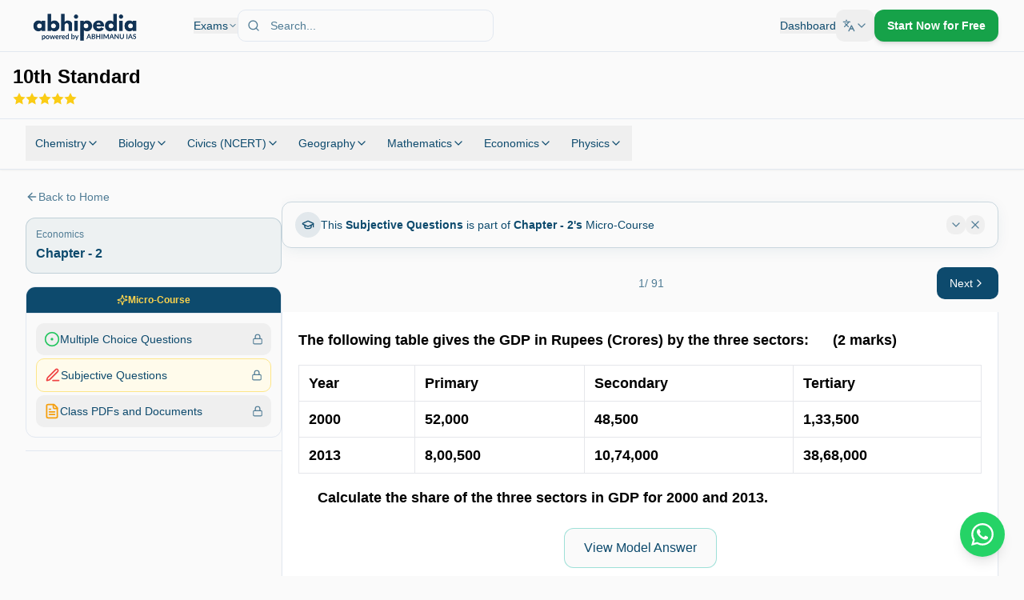

--- FILE ---
content_type: text/html; charset=utf-8
request_url: https://abhipedia.abhimanu.com/Article/10TH/MjUyOTU2/The-following-table-gives-the-GDP-in-Rupees-Crores-by-the-three-sectors--2-marks-Year-
body_size: 176913
content:


<!DOCTYPE html>

<html>
<head>
      <base href="/">
      <script src="https://code.jquery.com/jquery-3.7.1.min.js"></script>
    <title>
	Subjective Questions on The following table gives the GDP in Rupees Crores by the three sectors    2 marks Year ........... for 10th Standard Preparation
</title><meta name="language" content="en-us" /><meta charset="utf-8" /><meta name="viewport" content="width=device-width, initial-scale=1, shrink-to-fit=no" /><meta http-equiv="x-ua-compatible" content="ie=edge" /><meta id="ctl00_ogimg" property="og:image" content="https://abhipedia.abhimanu.com/favicon.ico" /><link href="../../../assets/index-CtCQARYW.css" rel="stylesheet" /><link rel="preconnect" href="https://fonts.googleapis.com" /><link rel="preconnect" href="https://fonts.gstatic.com" crossorigin="" /><link href="https://fonts.googleapis.com/css2?family=Sora:wght@400;500;600;700&amp;display=swap" rel="stylesheet" />
<meta name="description" content="The following table gives the GDP in Rupees (Crores) by the three sectors:      (2 marks)



	
		
			Year
			Primary
			Secondary
			Tertiary
		
		
			2000
			52,000
			48,500
			1,33,500
		
		
			2013
			8,00,500
			10,74,000
			38,68,000
		
	




	Calculate the share of the three sectors in GDP for 2000 and 2013.

" /></head>
<body>

    <div class="">
        <div role="region" aria-label="Notifications (F8)" tabindex="-1" style="pointer-events: none;">
            <ol tabindex="-1" class="fixed top-0 z-[100] flex max-h-screen w-full flex-col-reverse p-4 sm:bottom-0 sm:right-0 sm:top-auto sm:flex-col md:max-w-[420px]"></ol>
        </div>
        <section aria-label="Notifications alt+T" tabindex="-1" aria-live="polite" aria-relevant="additions text" aria-atomic="false"></section>
        <a href="https://wa.me/9501110157" target="_blank" rel="noopener noreferrer" class="fixed right-4 sm:right-6 z-50 flex items-center justify-center w-12 h-12 sm:w-14 sm:h-14 bg-[#25D366] hover:bg-[#20BD5A] text-white rounded-full shadow-lg hover:shadow-xl transition-all duration-300 hover:scale-110 group bottom-6" aria-label="Chat on WhatsApp">
            <svg viewBox="0 0 24 24" fill="currentColor" class="w-7 h-7">
                <path d="M17.472 14.382c-.297-.149-1.758-.867-2.03-.967-.273-.099-.471-.148-.67.15-.197.297-.767.966-.94 1.164-.173.199-.347.223-.644.075-.297-.15-1.255-.463-2.39-1.475-.883-.788-1.48-1.761-1.653-2.059-.173-.297-.018-.458.13-.606.134-.133.298-.347.446-.52.149-.174.198-.298.298-.497.099-.198.05-.371-.025-.52-.075-.149-.669-1.612-.916-2.207-.242-.579-.487-.5-.669-.51-.173-.008-.371-.01-.57-.01-.198 0-.52.074-.792.372-.272.297-1.04 1.016-1.04 2.479 0 1.462 1.065 2.875 1.213 3.074.149.198 2.096 3.2 5.077 4.487.709.306 1.262.489 1.694.625.712.227 1.36.195 1.871.118.571-.085 1.758-.719 2.006-1.413.248-.694.248-1.289.173-1.413-.074-.124-.272-.198-.57-.347m-5.421 7.403h-.004a9.87 9.87 0 01-5.031-1.378l-.361-.214-3.741.982.998-3.648-.235-.374a9.86 9.86 0 01-1.51-5.26c.001-5.45 4.436-9.884 9.888-9.884 2.64 0 5.122 1.03 6.988 2.898a9.825 9.825 0 012.893 6.994c-.003 5.45-4.437 9.884-9.885 9.884m8.413-18.297A11.815 11.815 0 0012.05 0C5.495 0 .16 5.335.157 11.892c0 2.096.547 4.142 1.588 5.945L.057 24l6.305-1.654a11.882 11.882 0 005.683 1.448h.005c6.554 0 11.89-5.335 11.893-11.893a11.821 11.821 0 00-3.48-8.413z"></path></svg><span class="absolute right-16 bg-foreground text-background text-sm px-3 py-1.5 rounded-lg opacity-0 group-hover:opacity-100 transition-opacity duration-200 whitespace-nowrap shadow-md pointer-events-none">Chat with us</span>

        </a>
        <div class="fixed top-0 left-0 right-0 z-50">
            <header class="fixed top-0 z-50 w-full border-b border-border bg-background">
                <div class="container mx-auto px-4 sm:px-6 lg:px-8">
                    <div class="md:hidden masterpagehead">
                        <div class="flex h-16 items-center justify-between">
                            <img src="/assets/abhipedia-logo-BtSUgQjg.png" alt="Abhipedia" class="h-10 w-auto">
                            <div class="flex items-center gap-2">
                                <button class="inline-flex items-center justify-center gap-2 whitespace-nowrap rounded-md text-sm font-medium ring-offset-background transition-colors focus-visible:outline-none focus-visible:ring-2 focus-visible:ring-ring focus-visible:ring-offset-2 disabled:pointer-events-none disabled:opacity-50 [&amp;_svg]:pointer-events-none [&amp;_svg]:size-4 [&amp;_svg]:shrink-0 hover:bg-accent h-10 w-10 text-muted-foreground hover:text-primary">
                                    <svg xmlns="http://www.w3.org/2000/svg" width="24" height="24" viewBox="0 0 24 24" fill="none" stroke="currentColor" stroke-width="2" stroke-linecap="round" stroke-linejoin="round" class="lucide lucide-languages w-5 h-5">
                                        <path d="m5 8 6 6"></path><path d="m4 14 6-6 2-3"></path><path d="M2 5h12"></path><path d="M7 2h1"></path><path d="m22 22-5-10-5 10"></path><path d="M14 18h6"></path></svg></button>

                                <button id="ctl00_startfree" type="button" class="inline-flex items-center justify-center gap-2 text-sm ring-offset-background focus-visible:outline-none focus-visible:ring-2 focus-visible:ring-ring focus-visible:ring-offset-2 disabled:pointer-events-none disabled:opacity-50 [&amp;_svg]:pointer-events-none [&amp;_svg]:size-4 [&amp;_svg]:shrink-0 h-10 px-4 py-2 bg-success text-success-foreground hover:bg-success/90 shadow-md hover:shadow-lg transition-all whitespace-nowrap font-semibold rounded-lg open-popup">Start Now for Free</button>

                                


                            </div>
                        </div>


                        <div class="flex items-center gap-3 pb-3 pt-1">
                            <button onclick="openChooseExamModal()" type="button" aria-haspopup="dialog" aria-expanded="false" aria-controls="radix-:r0:" data-state="closed" class="text-sm font-medium text-foreground hover:text-primary transition-colors whitespace-nowrap flex items-center gap-1 max-w-[200px]"><span class="truncate">Exams</span><svg xmlns="http://www.w3.org/2000/svg" width="24" height="24" viewBox="0 0 24 24" fill="none" stroke="currentColor" stroke-width="2" stroke-linecap="round" stroke-linejoin="round" class="lucide lucide-chevron-down w-3 h-3 flex-shrink-0"><path d="m6 9 6 6 6-6"></path></svg></button>
                            <div class="relative flex-1">
                                <svg xmlns="http://www.w3.org/2000/svg" width="24" height="24" viewBox="0 0 24 24" fill="none" stroke="currentColor" stroke-width="2" stroke-linecap="round" stroke-linejoin="round" class="lucide lucide-search absolute left-3 top-1/2 -translate-y-1/2 w-4 h-4 text-muted-foreground">
                                    <circle cx="11" cy="11" r="8"></circle><path d="m21 21-4.3-4.3"></path></svg><input type="text" class="flex w-full rounded-md border border-input bg-background px-3 py-2 text-base ring-offset-background file:border-0 file:bg-transparent file:text-sm file:font-medium file:text-foreground placeholder:text-muted-foreground focus-visible:outline-none disabled:cursor-not-allowed disabled:opacity-50 md:text-sm pl-10 pr-4 h-9" placeholder="Search..." value="">
                            </div>

                        </div>
                    </div>

                    <div class="hidden md:flex h-16 items-center justify-between gap-6 masterpagehead">
                        <img src="/assets/abhipedia-logo-BtSUgQjg.png" alt="Abhipedia" class="h-12 w-auto"><div class="flex items-center gap-5 flex-1 max-w-2xl">
                            <button onclick="openChooseExamModal()" type="button" id="radix-:r3:" aria-expanded="false" data-state="closed" class="text-sm font-medium text-foreground hover:text-primary transition-colors whitespace-nowrap flex items-center gap-1 max-w-[300px]"><span class="truncate">Exams</span><svg xmlns="http://www.w3.org/2000/svg" width="24" height="24" viewBox="0 0 24 24" fill="none" stroke="currentColor" stroke-width="2" stroke-linecap="round" stroke-linejoin="round" class="lucide lucide-chevron-down w-3 h-3 flex-shrink-0"><path d="m6 9 6 6 6-6"></path></svg></button>

                            <div class="relative flex-1 max-w-xs">
                                <svg xmlns="http://www.w3.org/2000/svg" width="24" height="24" viewBox="0 0 24 24" fill="none" stroke="currentColor" stroke-width="2" stroke-linecap="round" stroke-linejoin="round" class="lucide lucide-search absolute left-3 top-1/2 -translate-y-1/2 w-4 h-4 text-muted-foreground">
                                    <circle cx="11" cy="11" r="8"></circle><path d="m21 21-4.3-4.3"></path></svg>
                                <input id="customSearchBox" type="text" class="flex w-full rounded-md border border-input bg-background px-3 py-2 text-base ring-offset-background file:border-0 file:bg-transparent file:text-sm file:font-medium file:text-foreground placeholder:text-muted-foreground focus-visible:outline-none disabled:cursor-not-allowed disabled:opacity-50 md:text-sm pl-10 pr-4 h-10" placeholder="Search..." value="">
                            </div>
                            <div class="gcse-searchresults masterpagehead" id="gSearchResults"></div>
                        </div>
                        <div class="flex items-center gap-3 masterpagehead">
                            <button class="text-sm font-medium text-foreground hover:text-primary transition-colors whitespace-nowrap relative after:absolute after:bottom-0 after:left-0 after:w-full after:h-0.5 after:bg-primary after:scale-x-0 hover:after:scale-x-100 after:transition-transform after:origin-left">Dashboard</button>
                            <button class="inline-flex items-center justify-center whitespace-nowrap rounded-md text-sm font-medium ring-offset-background transition-colors focus-visible:outline-none focus-visible:ring-2 focus-visible:ring-ring focus-visible:ring-offset-2 disabled:pointer-events-none disabled:opacity-50 [&amp;_svg]:pointer-events-none [&amp;_svg]:size-4 [&amp;_svg]:shrink-0 h-10 py-2 text-muted-foreground hover:bg-muted/50 hover:text-foreground gap-1 px-2" type="button" id="radix-:r5:" aria-haspopup="menu" aria-expanded="true" data-state="open" aria-controls="radix-:r6:">
                                <svg xmlns="http://www.w3.org/2000/svg" width="24" height="24" viewBox="0 0 24 24" fill="none" stroke="currentColor" stroke-width="2" stroke-linecap="round" stroke-linejoin="round" class="lucide lucide-languages w-5 h-5">
                                    <path d="m5 8 6 6"></path><path d="m4 14 6-6 2-3"></path><path d="M2 5h12"></path><path d="M7 2h1"></path><path d="m22 22-5-10-5 10"></path><path d="M14 18h6"></path></svg><svg xmlns="http://www.w3.org/2000/svg" width="24" height="24" viewBox="0 0 24 24" fill="none" stroke="currentColor" stroke-width="2" stroke-linecap="round" stroke-linejoin="round" class="lucide lucide-chevron-down w-3 h-3"><path d="m6 9 6 6 6-6"></path></svg></button>
                            <button id="ctl00_startfree1" type="button" class="inline-flex items-center justify-center gap-2 text-sm ring-offset-background focus-visible:outline-none focus-visible:ring-2 focus-visible:ring-ring focus-visible:ring-offset-2 disabled:pointer-events-none disabled:opacity-50 [&amp;_svg]:pointer-events-none [&amp;_svg]:size-4 [&amp;_svg]:shrink-0 h-10 px-4 py-2 bg-success text-success-foreground hover:bg-success/90 shadow-md hover:shadow-lg transition-all whitespace-nowrap font-semibold rounded-lg open-popup">Start Now for Free</button>
                        </div>

                        

                    </div>

                </div>
            </header>
        </div>

        <div class="h-[112px] md:h-16 masterpagehead"></div>
        <div class="bg-gradient-to-r from-blue-50 via-white to-sky-100 border-b border-border  masterpagehead">
            <div class="container mx-auto px-4 py-4">
                <h1 id="ctl00_spnExamexist" class="text-xl md:text-2xl font-bold text-black dark:text-foreground">10th Standard</h1>
                <div class="flex items-center gap-2 mt-1">
                    <div class="flex items-center">
                        <svg class="w-4 h-4 text-yellow-400 fill-current" viewBox="0 0 20 20">
                            <path d="M10 15l-5.878 3.09 1.123-6.545L.489 6.91l6.572-.955L10 0l2.939 5.955 6.572.955-4.756 4.635 1.123 6.545z"></path></svg><svg class="w-4 h-4 text-yellow-400 fill-current" viewBox="0 0 20 20"><path d="M10 15l-5.878 3.09 1.123-6.545L.489 6.91l6.572-.955L10 0l2.939 5.955 6.572.955-4.756 4.635 1.123 6.545z"></path></svg><svg class="w-4 h-4 text-yellow-400 fill-current" viewBox="0 0 20 20"><path d="M10 15l-5.878 3.09 1.123-6.545L.489 6.91l6.572-.955L10 0l2.939 5.955 6.572.955-4.756 4.635 1.123 6.545z"></path></svg><svg class="w-4 h-4 text-yellow-400 fill-current" viewBox="0 0 20 20"><path d="M10 15l-5.878 3.09 1.123-6.545L.489 6.91l6.572-.955L10 0l2.939 5.955 6.572.955-4.756 4.635 1.123 6.545z"></path></svg><svg class="w-4 h-4 text-yellow-400 fill-current" viewBox="0 0 20 20"><path d="M10 15l-5.878 3.09 1.123-6.545L.489 6.91l6.572-.955L10 0l2.939 5.955 6.572.955-4.756 4.635 1.123 6.545z"></path></svg>
                    </div>
                    <span id="ctl00_spnrating" class="text-sm text-muted-foreground"></span>
                </div>
            </div>
        </div>
        <div style="height: 0px;"></div>
        <div class="topflexheader bg-background border-b border-border z-40 transition-all duration-300 ease-out shadow-sm">
            <div class=" container mx-auto px-4 sm:px-6 lg:px-8">
                <div class="overflow-x-auto scrollbar-thin scrollbar-thumb-primary/30 scrollbar-track-transparent hover:scrollbar-thumb-primary/50 py-2 pb-2.5 overscroll-x-contain snap-x snap-mandatory scroll-smooth">
                    <div class="flex gap-2 sm:gap-3 min-w-max select-none" id="subjectMenu">
                    </div>
                </div>
            </div>
        </div>

        <div id="ctl00_dvlogin">
            <div id="popupOverlay" class="hidden fixed inset-0 z-50 bg-black/80 data-[state=closed]:animate-in data-[state=closed]:animate-out data-[state=closed]:fade-out-0 data-[state=open]:fade-in-0" style="pointer-events: auto;" data-aria-hidden="true" aria-hidden="true"></div>

            <div role="dialog" id="popupDialog" data-state="closed" class="hidden fixed z-50 gap-4 bg-background shadow-lg transition ease-in-out data-[state=open]:animate-in data-[state=closed]:animate-out data-[state=closed]:duration-300 data-[state=open]:duration-500 inset-y-0 right-0 h-full border-l data-[state=closed]:slide-out-to-right data-[state=open]:slide-in-from-right w-full sm:max-w-lg p-0 overflow-hidden" tabindex="-1" style="pointer-events: auto;">
                <div class="flex flex-col space-y-2 text-center sm:text-left sr-only">
                    <h2 id="radix-:r6:" class="text-lg font-semibold text-foreground">Get Started</h2>
                </div>
                <div class="">
                    <div class="flex flex-col h-full">
                        <div class="relative overflow-hidden bg-gradient-to-br from-primary/10 via-primary/5 to-transparent px-6 pt-8 pb-4 md:pt-10 md:pb-6 mb-4 md:mb-6">
                            <div class="absolute top-0 right-0 w-32 h-32 bg-primary/10 rounded-full blur-3xl -translate-y-1/2 translate-x-1/2"></div>
                            <div class="absolute bottom-0 left-0 w-24 h-24 bg-accent/20 rounded-full blur-2xl translate-y-1/2 -translate-x-1/2"></div>
                            <div class="relative z-10">
                                <h2 class="text-2xl font-sora font-bold text-foreground">Get Started</h2>
                                <p class="text-muted-foreground mt-1 text-sm">Start your freedom learning journey!</p>
                            </div>
                        </div>
                        <div class="flex-1 px-6 pb-4 md:pb-6 overflow-y-auto">
                            <div class="space-y-6">

                                <!-- Toggle buttons -->
                                <div class="flex p-1.5 bg-muted/50 rounded-xl border border-border/50">
                                    <button type="button" id="btnMobile"
                                        class="flex-1 flex items-center justify-center gap-2 py-3 px-4
                     rounded-lg text-sm font-medium transition-all duration-300
                     bg-background text-foreground shadow-md border border-border/50">
                                        <svg xmlns="http://www.w3.org/2000/svg" width="24" height="24"
                                            viewBox="0 0 24 24" fill="none" stroke="currentColor" stroke-width="2"
                                            stroke-linecap="round" stroke-linejoin="round"
                                            class="lucide lucide-smartphone w-4 h-4">
                                            <rect width="14" height="20" x="5" y="2" rx="2" ry="2"></rect>
                                            <path d="M12 18h.01"></path>
                                        </svg>
                                        Mobile
                                    </button>

                                    <button type="button" id="btnEmail"
                                        class="flex-1 flex items-center justify-center gap-2 py-3 px-4
                     rounded-lg text-sm font-medium transition-all duration-300
                     text-muted-foreground hover:text-foreground">
                                        <svg xmlns="http://www.w3.org/2000/svg" width="24" height="24"
                                            viewBox="0 0 24 24" fill="none" stroke="currentColor" stroke-width="2"
                                            stroke-linecap="round" stroke-linejoin="round"
                                            class="lucide lucide-mail w-4 h-4">
                                            <rect width="20" height="16" x="2" y="4" rx="2"></rect>
                                            <path d="m22 7-8.97 5.7a1.94 1.94 0 0 1-2.06 0L2 7"></path>
                                        </svg>
                                        Email
                                    </button>
                                </div>

                                <!-- Mobile login -->
                                <div id="mobileLogin" class="space-y-3">
                                    <label class="text-sm font-medium text-foreground flex items-center gap-2">
                                        <svg xmlns="http://www.w3.org/2000/svg" width="24" height="24"
                                            viewBox="0 0 24 24" fill="none" stroke="currentColor" stroke-width="2"
                                            stroke-linecap="round" stroke-linejoin="round"
                                            class="lucide lucide-smartphone w-4 h-4 text-primary">
                                            <rect width="14" height="20" x="5" y="2" rx="2" ry="2"></rect>
                                            <path d="M12 18h.01"></path>
                                        </svg>
                                        Mobile Number
                                    </label>

                                    <div class="relative group">
                                        <div class="absolute left-4 top-1/2 -translate-y-1/2 flex items-center gap-2 text-muted-foreground">
                                            <span class="text-sm font-medium">+91</span>
                                            <div class="w-px h-5 bg-border"></div>
                                        </div>
                                        <input type="tel"
                                            class="flex w-full bg-background px-3 py-2 ring-offset-background
                      placeholder:text-muted-foreground focus-visible:outline-none
                      disabled:cursor-not-allowed disabled:opacity-50 md:text-sm
                      pl-20 h-12 text-base rounded-xl border-2 border-border/50
                      focus:border-primary transition-all duration-200"
                                            inputmode="numeric" autocomplete="tel"
                                            placeholder="Enter 10-digit number" maxlength="10">
                                    </div>

                                    <button type="button" class="inline-flex items-center justify-center gap-2 whitespace-nowrap
                     ring-offset-background focus-visible:outline-none focus-visible:ring-2
                     focus-visible:ring-ring focus-visible:ring-offset-2
                     disabled:pointer-events-none disabled:opacity-50
                     [&_svg]:pointer-events-none [&_svg]:size-4 [&_svg]:shrink-0
                     bg-primary text-primary-foreground hover:bg-primary/90
                     px-8 w-full h-12 rounded-xl text-base font-semibold shadow-lg
                     shadow-primary/25 hover:shadow-xl hover:shadow-primary/30
                     transition-all duration-300">
                                        Continue
        <svg xmlns="http://www.w3.org/2000/svg" width="24" height="24"
            viewBox="0 0 24 24" fill="none" stroke="currentColor" stroke-width="2"
            stroke-linecap="round" stroke-linejoin="round"
            class="lucide lucide-arrow-right ml-2 w-5 h-5">
            <path d="M5 12h14"></path>
            <path d="m12 5 7 7-7 7"></path>
        </svg>
                                    </button>
                                </div>

                                <!-- Email login -->
                                <div id="emailLogin" class="space-y-3 hidden">
                                    <label class="text-sm font-medium text-foreground flex items-center gap-2">
                                        <svg xmlns="http://www.w3.org/2000/svg" width="24" height="24"
                                            viewBox="0 0 24 24" fill="none" stroke="currentColor" stroke-width="2"
                                            stroke-linecap="round" stroke-linejoin="round"
                                            class="lucide lucide-mail w-4 h-4 text-primary">
                                            <rect width="20" height="16" x="2" y="4" rx="2"></rect>
                                            <path d="m22 7-8.97 5.7a1.94 1.94 0 0 1-2.06 0L2 7"></path>
                                        </svg>
                                        Email address
                                    </label>

                                    <input type="email"
                                        class="flex w-full bg-background px-3 py-2 ring-offset-background
                    placeholder:text-muted-foreground focus-visible:outline-none
                    disabled:cursor-not-allowed disabled:opacity-50 md:text-sm
                    h-12 text-base rounded-xl border-2 border-border/50
                    focus:border-primary transition-all duration-200"
                                        placeholder="Enter your email">

                                    <button type="button" class="inline-flex items-center justify-center gap-2 whitespace-nowrap
                     ring-offset-background focus-visible:outline-none focus-visible:ring-2
                     focus-visible:ring-ring focus-visible:ring-offset-2
                     disabled:pointer-events-none disabled:opacity-50
                     [&_svg]:pointer-events-none [&_svg]:size-4 [&_svg]:shrink-0
                     bg-primary text-primary-foreground hover:bg-primary/90
                     px-8 w-full h-12 rounded-xl text-base font-semibold shadow-lg
                     shadow-primary/25 hover:shadow-xl hover:shadow-primary/30
                     transition-all duration-300">
                                        Continue
        <svg xmlns="http://www.w3.org/2000/svg" width="24" height="24"
            viewBox="0 0 24 24" fill="none" stroke="currentColor" stroke-width="2"
            stroke-linecap="round" stroke-linejoin="round"
            class="lucide lucide-arrow-right ml-2 w-5 h-5">
            <path d="M5 12h14"></path>
            <path d="m12 5 7 7-7 7"></path>
        </svg>
                                    </button>
                                </div>


                                <div role="dialog" id="verifydialog" data-state="open" class="hidden fixed z-50 gap-4 bg-background shadow-lg transition ease-in-out data-[state=open]:animate-in data-[state=closed]:animate-out data-[state=closed]:duration-300 data-[state=open]:duration-500 inset-y-0 right-0 h-full border-l data-[state=closed]:slide-out-to-right data-[state=open]:slide-in-from-right w-full sm:max-w-lg p-0 overflow-hidden" tabindex="-1" style="pointer-events: auto;">
                                    <div class="flex flex-col space-y-2 text-center sm:text-left sr-only">
                                        <h2 id="radix-:r8:" class="text-lg font-semibold text-foreground">Verify Your Account</h2>
                                    </div>
                                    <div class="">
                                        <div class="flex flex-col h-full">
                                            <div class="relative overflow-hidden bg-gradient-to-br from-primary/10 via-primary/5 to-transparent px-6 pt-8 pb-4 md:pt-10 md:pb-6 mb-4 md:mb-6">
                                                <div class="absolute top-0 right-0 w-32 h-32 bg-primary/10 rounded-full blur-3xl -translate-y-1/2 translate-x-1/2"></div>
                                                <div class="absolute bottom-0 left-0 w-24 h-24 bg-accent/20 rounded-full blur-2xl translate-y-1/2 -translate-x-1/2"></div>
                                                <div class="relative z-10">
                                                    <h2 class="text-2xl font-sora font-bold text-foreground">Verify Your Account</h2>
                                                </div>
                                            </div>
                                            <div class="flex-1 px-6 pb-4 md:pb-6 overflow-y-auto">
                                                <div class="space-y-6">
                                                    <div class="text-center space-y-2 p-4 bg-muted/30 rounded-xl border border-border/50">
                                                        <p class="text-sm text-muted-foreground">Enter the 4-digit code sent to</p>
                                                        <p class="font-semibold text-foreground">+91 8054754734</p>
                                                    </div>
                                                    <div class="flex justify-center py-4">
                                                        <input id="loginotp" maxlength="4" data-input-otp="true" data-input-otp-placeholder-shown="true" inputmode="numeric"
                                                            class="flex w-full bg-background px-3 py-2 ring-offset-background
                                                        placeholder:text-muted-foreground focus-visible:outline-none
                                                        disabled:cursor-not-allowed disabled:opacity-50 md:text-sm
                                                        h-12 text-base rounded-xl border-2 border-border/50
                                                        focus:border-primary transition-all duration-200"
                                                            placeholder="Enter your OTP">
                                                    </div>
                                                    <button type="button" class="inline-flex items-center justify-center gap-2 whitespace-nowrap ring-offset-background focus-visible:outline-none focus-visible:ring-2 focus-visible:ring-ring focus-visible:ring-offset-2 disabled:pointer-events-none disabled:opacity-50 [&amp;_svg]:pointer-events-none [&amp;_svg]:size-4 [&amp;_svg]:shrink-0 bg-primary text-primary-foreground hover:bg-primary/90 px-8 w-full h-12 rounded-xl text-base font-semibold shadow-lg shadow-primary/25 hover:shadow-xl hover:shadow-primary/30 transition-all duration-300">Verify &amp; Continue</button><div class="text-center space-y-3">
                                                        <p class="text-sm text-muted-foreground">
                                                            Didn't receive code?
                                                        <button type="button" class="text-primary font-medium hover:underline">Resend OTP</button>
                                                        </p>
                                                        <button type="button" class="text-sm text-muted-foreground hover:text-foreground transition-colors">← Change phone number/Email</button>
                                                    </div>
                                                </div>
                                            </div>
                                        </div>
                                    </div>
                                    <button type="button" class="absolute right-4 top-4 rounded-sm opacity-70 ring-offset-background transition-opacity data-[state=open]:bg-secondary hover:opacity-100 focus:outline-none focus:ring-2 focus:ring-ring focus:ring-offset-2 disabled:pointer-events-none">
                                        <svg xmlns="http://www.w3.org/2000/svg" width="24" height="24" viewBox="0 0 24 24" fill="none" stroke="currentColor" stroke-width="2" stroke-linecap="round" stroke-linejoin="round" class="lucide lucide-x h-4 w-4">
                                            <path d="M18 6 6 18"></path><path d="m6 6 12 12"></path></svg><span class="sr-only">Close</span></button>
                                </div>

                                <div class="relative py-2">
                                    <div id="g_id_onload"
                                        data-client_id="1027167629024-6ojbj7j6nkcqcraghr93gctiple5thml.apps.googleusercontent.com"
                                        data-callback="handleCredentialResponse" onclick="add();">
                                    </div>

                                    <div class="absolute inset-0 flex items-center"><span class="w-full border-t border-border/50"></span></div>
                                    <div class="relative flex justify-center text-xs uppercase"><span class="bg-background px-4 text-muted-foreground font-medium">Or continue with</span></div>
                                </div>
                                <button id="googleLogin" class="inline-flex items-center justify-center gap-2 whitespace-nowrap font-medium ring-offset-background focus-visible:outline-none focus-visible:ring-2 focus-visible:ring-ring focus-visible:ring-offset-2 disabled:pointer-events-none disabled:opacity-50 [&amp;_svg]:pointer-events-none [&amp;_svg]:size-4 [&amp;_svg]:shrink-0 border-input bg-background px-8 w-full h-12 rounded-xl text-base border-2 hover:bg-muted/50 hover:text-foreground transition-all duration-200">
                                    <svg class="w-5 h-5 mr-3" viewBox="0 0 24 24">
                                        <path fill="#4285F4" d="M22.56 12.25c0-.78-.07-1.53-.2-2.25H12v4.26h5.92c-.26 1.37-1.04 2.53-2.21 3.31v2.77h3.57c2.08-1.92 3.28-4.74 3.28-8.09z"></path><path fill="#34A853" d="M12 23c2.97 0 5.46-.98 7.28-2.66l-3.57-2.77c-.98.66-2.23 1.06-3.71 1.06-2.86 0-5.29-1.93-6.16-4.53H2.18v2.84C3.99 20.53 7.7 23 12 23z"></path><path fill="#FBBC05" d="M5.84 14.09c-.22-.66-.35-1.36-.35-2.09s.13-1.43.35-2.09V7.07H2.18C1.43 8.55 1 10.22 1 12s.43 3.45 1.18 4.93l2.85-2.22.81-.62z"></path><path fill="#EA4335" d="M12 5.38c1.62 0 3.06.56 4.21 1.64l3.15-3.15C17.45 2.09 14.97 1 12 1 7.7 1 3.99 3.47 2.18 7.07l3.66 2.84c.87-2.6 3.3-4.53 6.16-4.53z"></path>
                                    </svg>Continue with Google</button>
                                <div id="googleloader" class="inlineLoader hidden ml-2 flex items-center justify-center">
                                    <div class="loaderCircle w-5 h-5 border-2 border-blue-500 border-t-transparent rounded-full animate-spin"></div>
                                </div>
                            </div>
                        </div>
                    </div>
                </div>
                <button type="button" class="closePopup absolute right-4 top-4 rounded-sm opacity-70 ring-offset-background transition-opacity data-[state=open]:bg-secondary hover:opacity-100 focus:outline-none focus:ring-2 focus:ring-ring focus:ring-offset-2 disabled:pointer-events-none">
                    <svg xmlns="http://www.w3.org/2000/svg" width="24" height="24" viewBox="0 0 24 24" fill="none" stroke="currentColor" stroke-width="2" stroke-linecap="round" stroke-linejoin="round" class="lucide lucide-x h-4 w-4">
                        <path d="M18 6 6 18"></path><path d="m6 6 12 12"></path></svg><span class="sr-only">Close</span></button>

            </div>
        </div>
         
    </div>

    <form name="aspnetForm" method="post" action="./The-following-table-gives-the-GDP-in-Rupees-Crores-by-the-three-sectors--2-marks-Year-?aid=MjUyOTU2&amp;idsz=10TH" id="aspnetForm">
<div>
<input type="hidden" name="__EVENTTARGET" id="__EVENTTARGET" value="" />
<input type="hidden" name="__EVENTARGUMENT" id="__EVENTARGUMENT" value="" />
<input type="hidden" name="__VIEWSTATE" id="__VIEWSTATE" value="/[base64]" />
</div>

<script type="text/javascript">
//<![CDATA[
var theForm = document.forms['aspnetForm'];
if (!theForm) {
    theForm = document.aspnetForm;
}
function __doPostBack(eventTarget, eventArgument) {
    if (!theForm.onsubmit || (theForm.onsubmit() != false)) {
        theForm.__EVENTTARGET.value = eventTarget;
        theForm.__EVENTARGUMENT.value = eventArgument;
        theForm.submit();
    }
}
//]]>
</script>


<script src="/WebResource.axd?d=ISBkFTC7tyV2c7GEgpI4t3busGw4r_DUuuatVW0N42UPzv3NhgU4S3xYoIOErZniLkg0VY7HUBsRRqp_0wmLDA0M894hVUcswqsSTG9_BFI1&amp;t=638232173000820556" type="text/javascript"></script>


<script src="/ScriptResource.axd?d=TDXdP5jnK6N4s7AK1NeLi4IiGgRHgBqfhP6lI9O3IrmlXTx3v7KFBObWyrUYXY--XftLtoVnTyPmLOjQfc1KBImeKMT4-H_4qSmSQyPbwFGeU5h5FkZ3Xtz1rwR0hG_SPyPHcEt7pmTxNOi0rH7MeE0PmplIOxODpxB91ExQU6RTwmww0YLgyenqNRZ3mW2a0&amp;t=ffffffffe6d5a9ac" type="text/javascript"></script>
<script type="text/javascript">
//<![CDATA[
if (typeof(Sys) === 'undefined') throw new Error('ASP.NET Ajax client-side framework failed to load.');
//]]>
</script>

<script src="/ScriptResource.axd?d=4Mp8aVXaxqwNQbMDTnAs12ilF634_yl7kElfZpmf4HaOPGMOtBjiqAVROYWM7DkEYThJUlyVVrJLWg_2ioVPP8TAwuCaZ1regoLajKo_FCqfHeiqhurDL4DdTVhs2L0Q4xLBlHemGS_SBG1u_id7ct3rW99x9T9gUExyj79zvantIawbQTXY-NjFR17Fgjz90&amp;t=ffffffffe6d5a9ac" type="text/javascript"></script>
<script type="text/javascript">
//<![CDATA[
var PageMethods = function() {
PageMethods.initializeBase(this);
this._timeout = 0;
this._userContext = null;
this._succeeded = null;
this._failed = null;
}
PageMethods.prototype = {
_get_path:function() {
 var p = this.get_path();
 if (p) return p;
 else return PageMethods._staticInstance.get_path();},
get_restype:function(uf,IDSUBZ,IDS,IDT,Paid,IDU,opmode,exclusions,inclusions,ZONE,ZONsbname,succeededCallback, failedCallback, userContext) {
/// <param name="uf" type="String">System.String</param>
/// <param name="IDSUBZ" type="String">System.String</param>
/// <param name="IDS" type="String">System.String</param>
/// <param name="IDT" type="String">System.String</param>
/// <param name="Paid" type="String">System.String</param>
/// <param name="IDU" type="String">System.String</param>
/// <param name="opmode" type="String">System.String</param>
/// <param name="exclusions" type="String">System.String</param>
/// <param name="inclusions" type="String">System.String</param>
/// <param name="ZONE" type="String">System.String</param>
/// <param name="ZONsbname" type="String">System.String</param>
/// <param name="succeededCallback" type="Function" optional="true" mayBeNull="true"></param>
/// <param name="failedCallback" type="Function" optional="true" mayBeNull="true"></param>
/// <param name="userContext" optional="true" mayBeNull="true"></param>
return this._invoke(this._get_path(), 'get_restype',false,{uf:uf,IDSUBZ:IDSUBZ,IDS:IDS,IDT:IDT,Paid:Paid,IDU:IDU,opmode:opmode,exclusions:exclusions,inclusions:inclusions,ZONE:ZONE,ZONsbname:ZONsbname},succeededCallback,failedCallback,userContext); },
GetDataRes:function(idexisting,IDSUBZ,IDS,IDT,IDRT,Top,Limit,Paid,IDU,opmode,Exclusion,InclusionTags,succeededCallback, failedCallback, userContext) {
/// <param name="idexisting" type="String">System.String</param>
/// <param name="IDSUBZ" type="String">System.String</param>
/// <param name="IDS" type="String">System.String</param>
/// <param name="IDT" type="String">System.String</param>
/// <param name="IDRT" type="String">System.String</param>
/// <param name="Top" type="String">System.String</param>
/// <param name="Limit" type="String">System.String</param>
/// <param name="Paid" type="String">System.String</param>
/// <param name="IDU" type="String">System.String</param>
/// <param name="opmode" type="String">System.String</param>
/// <param name="Exclusion" type="String">System.String</param>
/// <param name="InclusionTags" type="String">System.String</param>
/// <param name="succeededCallback" type="Function" optional="true" mayBeNull="true"></param>
/// <param name="failedCallback" type="Function" optional="true" mayBeNull="true"></param>
/// <param name="userContext" optional="true" mayBeNull="true"></param>
return this._invoke(this._get_path(), 'GetDataRes',false,{idexisting:idexisting,IDSUBZ:IDSUBZ,IDS:IDS,IDT:IDT,IDRT:IDRT,Top:Top,Limit:Limit,Paid:Paid,IDU:IDU,opmode:opmode,Exclusion:Exclusion,InclusionTags:InclusionTags},succeededCallback,failedCallback,userContext); },
getvhdata:function(vid,hid,IDU,uf,ised,succeededCallback, failedCallback, userContext) {
/// <param name="vid" type="String">System.String</param>
/// <param name="hid" type="String">System.String</param>
/// <param name="IDU" type="String">System.String</param>
/// <param name="uf" type="String">System.String</param>
/// <param name="ised" type="String">System.String</param>
/// <param name="succeededCallback" type="Function" optional="true" mayBeNull="true"></param>
/// <param name="failedCallback" type="Function" optional="true" mayBeNull="true"></param>
/// <param name="userContext" optional="true" mayBeNull="true"></param>
return this._invoke(this._get_path(), 'getvhdata',false,{vid:vid,hid:hid,IDU:IDU,uf:uf,ised:ised},succeededCallback,failedCallback,userContext); },
getmodelans:function(exclusions,paid,idu,idsz,id,UF,succeededCallback, failedCallback, userContext) {
/// <param name="exclusions" type="String">System.String</param>
/// <param name="paid" type="String">System.String</param>
/// <param name="idu" type="String">System.String</param>
/// <param name="idsz" type="String">System.String</param>
/// <param name="id" type="String">System.String</param>
/// <param name="UF" type="String">System.String</param>
/// <param name="succeededCallback" type="Function" optional="true" mayBeNull="true"></param>
/// <param name="failedCallback" type="Function" optional="true" mayBeNull="true"></param>
/// <param name="userContext" optional="true" mayBeNull="true"></param>
return this._invoke(this._get_path(), 'getmodelans',false,{exclusions:exclusions,paid:paid,idu:idu,idsz:idsz,id:id,UF:UF},succeededCallback,failedCallback,userContext); },
logpreview:function(IDU,IDSUBZ,IDS,IDT,TT,succeededCallback, failedCallback, userContext) {
/// <param name="IDU" type="String">System.String</param>
/// <param name="IDSUBZ" type="String">System.String</param>
/// <param name="IDS" type="String">System.String</param>
/// <param name="IDT" type="String">System.String</param>
/// <param name="TT" type="String">System.String</param>
/// <param name="succeededCallback" type="Function" optional="true" mayBeNull="true"></param>
/// <param name="failedCallback" type="Function" optional="true" mayBeNull="true"></param>
/// <param name="userContext" optional="true" mayBeNull="true"></param>
return this._invoke(this._get_path(), 'logpreview',false,{IDU:IDU,IDSUBZ:IDSUBZ,IDS:IDS,IDT:IDT,TT:TT},succeededCallback,failedCallback,userContext); },
TPAddToCart:function(idu,idsz,ids,idt,price,st,Dur,plus,minus,Disc,succeededCallback, failedCallback, userContext) {
/// <param name="idu" type="String">System.String</param>
/// <param name="idsz" type="String">System.String</param>
/// <param name="ids" type="String">System.String</param>
/// <param name="idt" type="String">System.String</param>
/// <param name="price" type="String">System.String</param>
/// <param name="st" type="String">System.String</param>
/// <param name="Dur" type="String">System.String</param>
/// <param name="plus" type="String">System.String</param>
/// <param name="minus" type="String">System.String</param>
/// <param name="Disc" type="String">System.String</param>
/// <param name="succeededCallback" type="Function" optional="true" mayBeNull="true"></param>
/// <param name="failedCallback" type="Function" optional="true" mayBeNull="true"></param>
/// <param name="userContext" optional="true" mayBeNull="true"></param>
return this._invoke(this._get_path(), 'TPAddToCart',false,{idu:idu,idsz:idsz,ids:ids,idt:idt,price:price,st:st,Dur:Dur,plus:plus,minus:minus,Disc:Disc},succeededCallback,failedCallback,userContext); },
GetComments:function(refId,skip,take,succeededCallback, failedCallback, userContext) {
/// <param name="refId" type="String">System.String</param>
/// <param name="skip" type="String">System.String</param>
/// <param name="take" type="String">System.String</param>
/// <param name="succeededCallback" type="Function" optional="true" mayBeNull="true"></param>
/// <param name="failedCallback" type="Function" optional="true" mayBeNull="true"></param>
/// <param name="userContext" optional="true" mayBeNull="true"></param>
return this._invoke(this._get_path(), 'GetComments',false,{refId:refId,skip:skip,take:take},succeededCallback,failedCallback,userContext); },
Post_Comment:function(IDU,IDR,IDCMT,CMT,wc,IDSZ,ids,idt,succeededCallback, failedCallback, userContext) {
/// <param name="IDU" type="String">System.String</param>
/// <param name="IDR" type="String">System.String</param>
/// <param name="IDCMT" type="String">System.String</param>
/// <param name="CMT" type="String">System.String</param>
/// <param name="wc" type="String">System.String</param>
/// <param name="IDSZ" type="String">System.String</param>
/// <param name="ids" type="String">System.String</param>
/// <param name="idt" type="String">System.String</param>
/// <param name="succeededCallback" type="Function" optional="true" mayBeNull="true"></param>
/// <param name="failedCallback" type="Function" optional="true" mayBeNull="true"></param>
/// <param name="userContext" optional="true" mayBeNull="true"></param>
return this._invoke(this._get_path(), 'Post_Comment',false,{IDU:IDU,IDR:IDR,IDCMT:IDCMT,CMT:CMT,wc:wc,IDSZ:IDSZ,ids:ids,idt:idt},succeededCallback,failedCallback,userContext); },
cmtlike:function(idu,idcmt,st,succeededCallback, failedCallback, userContext) {
/// <param name="idu" type="String">System.String</param>
/// <param name="idcmt" type="String">System.String</param>
/// <param name="st" type="String">System.String</param>
/// <param name="succeededCallback" type="Function" optional="true" mayBeNull="true"></param>
/// <param name="failedCallback" type="Function" optional="true" mayBeNull="true"></param>
/// <param name="userContext" optional="true" mayBeNull="true"></param>
return this._invoke(this._get_path(), 'cmtlike',false,{idu:idu,idcmt:idcmt,st:st},succeededCallback,failedCallback,userContext); },
Del_CMT:function(IDU,IDR,IDCMT,succeededCallback, failedCallback, userContext) {
/// <param name="IDU" type="String">System.String</param>
/// <param name="IDR" type="String">System.String</param>
/// <param name="IDCMT" type="String">System.String</param>
/// <param name="succeededCallback" type="Function" optional="true" mayBeNull="true"></param>
/// <param name="failedCallback" type="Function" optional="true" mayBeNull="true"></param>
/// <param name="userContext" optional="true" mayBeNull="true"></param>
return this._invoke(this._get_path(), 'Del_CMT',false,{IDU:IDU,IDR:IDR,IDCMT:IDCMT},succeededCallback,failedCallback,userContext); },
scratchcardcourse:function(IDU,idsz,idsb,idtp,succeededCallback, failedCallback, userContext) {
/// <param name="IDU" type="String">System.String</param>
/// <param name="idsz" type="String">System.String</param>
/// <param name="idsb" type="String">System.String</param>
/// <param name="idtp" type="String">System.String</param>
/// <param name="succeededCallback" type="Function" optional="true" mayBeNull="true"></param>
/// <param name="failedCallback" type="Function" optional="true" mayBeNull="true"></param>
/// <param name="userContext" optional="true" mayBeNull="true"></param>
return this._invoke(this._get_path(), 'scratchcardcourse',false,{IDU:IDU,idsz:idsz,idsb:idsb,idtp:idtp},succeededCallback,failedCallback,userContext); }}
PageMethods.registerClass('PageMethods',Sys.Net.WebServiceProxy);
PageMethods._staticInstance = new PageMethods();
PageMethods.set_path = function(value) {
PageMethods._staticInstance.set_path(value); }
PageMethods.get_path = function() { 
/// <value type="String" mayBeNull="true">The service url.</value>
return PageMethods._staticInstance.get_path();}
PageMethods.set_timeout = function(value) {
PageMethods._staticInstance.set_timeout(value); }
PageMethods.get_timeout = function() { 
/// <value type="Number">The service timeout.</value>
return PageMethods._staticInstance.get_timeout(); }
PageMethods.set_defaultUserContext = function(value) { 
PageMethods._staticInstance.set_defaultUserContext(value); }
PageMethods.get_defaultUserContext = function() { 
/// <value mayBeNull="true">The service default user context.</value>
return PageMethods._staticInstance.get_defaultUserContext(); }
PageMethods.set_defaultSucceededCallback = function(value) { 
 PageMethods._staticInstance.set_defaultSucceededCallback(value); }
PageMethods.get_defaultSucceededCallback = function() { 
/// <value type="Function" mayBeNull="true">The service default succeeded callback.</value>
return PageMethods._staticInstance.get_defaultSucceededCallback(); }
PageMethods.set_defaultFailedCallback = function(value) { 
PageMethods._staticInstance.set_defaultFailedCallback(value); }
PageMethods.get_defaultFailedCallback = function() { 
/// <value type="Function" mayBeNull="true">The service default failed callback.</value>
return PageMethods._staticInstance.get_defaultFailedCallback(); }
PageMethods.set_enableJsonp = function(value) { PageMethods._staticInstance.set_enableJsonp(value); }
PageMethods.get_enableJsonp = function() { 
/// <value type="Boolean">Specifies whether the service supports JSONP for cross domain calling.</value>
return PageMethods._staticInstance.get_enableJsonp(); }
PageMethods.set_jsonpCallbackParameter = function(value) { PageMethods._staticInstance.set_jsonpCallbackParameter(value); }
PageMethods.get_jsonpCallbackParameter = function() { 
/// <value type="String">Specifies the parameter name that contains the callback function name for a JSONP request.</value>
return PageMethods._staticInstance.get_jsonpCallbackParameter(); }
PageMethods.set_path("res_page_w.aspx");
PageMethods.get_restype= function(uf,IDSUBZ,IDS,IDT,Paid,IDU,opmode,exclusions,inclusions,ZONE,ZONsbname,onSuccess,onFailed,userContext) {
/// <param name="uf" type="String">System.String</param>
/// <param name="IDSUBZ" type="String">System.String</param>
/// <param name="IDS" type="String">System.String</param>
/// <param name="IDT" type="String">System.String</param>
/// <param name="Paid" type="String">System.String</param>
/// <param name="IDU" type="String">System.String</param>
/// <param name="opmode" type="String">System.String</param>
/// <param name="exclusions" type="String">System.String</param>
/// <param name="inclusions" type="String">System.String</param>
/// <param name="ZONE" type="String">System.String</param>
/// <param name="ZONsbname" type="String">System.String</param>
/// <param name="succeededCallback" type="Function" optional="true" mayBeNull="true"></param>
/// <param name="failedCallback" type="Function" optional="true" mayBeNull="true"></param>
/// <param name="userContext" optional="true" mayBeNull="true"></param>
PageMethods._staticInstance.get_restype(uf,IDSUBZ,IDS,IDT,Paid,IDU,opmode,exclusions,inclusions,ZONE,ZONsbname,onSuccess,onFailed,userContext); }
PageMethods.GetDataRes= function(idexisting,IDSUBZ,IDS,IDT,IDRT,Top,Limit,Paid,IDU,opmode,Exclusion,InclusionTags,onSuccess,onFailed,userContext) {
/// <param name="idexisting" type="String">System.String</param>
/// <param name="IDSUBZ" type="String">System.String</param>
/// <param name="IDS" type="String">System.String</param>
/// <param name="IDT" type="String">System.String</param>
/// <param name="IDRT" type="String">System.String</param>
/// <param name="Top" type="String">System.String</param>
/// <param name="Limit" type="String">System.String</param>
/// <param name="Paid" type="String">System.String</param>
/// <param name="IDU" type="String">System.String</param>
/// <param name="opmode" type="String">System.String</param>
/// <param name="Exclusion" type="String">System.String</param>
/// <param name="InclusionTags" type="String">System.String</param>
/// <param name="succeededCallback" type="Function" optional="true" mayBeNull="true"></param>
/// <param name="failedCallback" type="Function" optional="true" mayBeNull="true"></param>
/// <param name="userContext" optional="true" mayBeNull="true"></param>
PageMethods._staticInstance.GetDataRes(idexisting,IDSUBZ,IDS,IDT,IDRT,Top,Limit,Paid,IDU,opmode,Exclusion,InclusionTags,onSuccess,onFailed,userContext); }
PageMethods.getvhdata= function(vid,hid,IDU,uf,ised,onSuccess,onFailed,userContext) {
/// <param name="vid" type="String">System.String</param>
/// <param name="hid" type="String">System.String</param>
/// <param name="IDU" type="String">System.String</param>
/// <param name="uf" type="String">System.String</param>
/// <param name="ised" type="String">System.String</param>
/// <param name="succeededCallback" type="Function" optional="true" mayBeNull="true"></param>
/// <param name="failedCallback" type="Function" optional="true" mayBeNull="true"></param>
/// <param name="userContext" optional="true" mayBeNull="true"></param>
PageMethods._staticInstance.getvhdata(vid,hid,IDU,uf,ised,onSuccess,onFailed,userContext); }
PageMethods.getmodelans= function(exclusions,paid,idu,idsz,id,UF,onSuccess,onFailed,userContext) {
/// <param name="exclusions" type="String">System.String</param>
/// <param name="paid" type="String">System.String</param>
/// <param name="idu" type="String">System.String</param>
/// <param name="idsz" type="String">System.String</param>
/// <param name="id" type="String">System.String</param>
/// <param name="UF" type="String">System.String</param>
/// <param name="succeededCallback" type="Function" optional="true" mayBeNull="true"></param>
/// <param name="failedCallback" type="Function" optional="true" mayBeNull="true"></param>
/// <param name="userContext" optional="true" mayBeNull="true"></param>
PageMethods._staticInstance.getmodelans(exclusions,paid,idu,idsz,id,UF,onSuccess,onFailed,userContext); }
PageMethods.logpreview= function(IDU,IDSUBZ,IDS,IDT,TT,onSuccess,onFailed,userContext) {
/// <param name="IDU" type="String">System.String</param>
/// <param name="IDSUBZ" type="String">System.String</param>
/// <param name="IDS" type="String">System.String</param>
/// <param name="IDT" type="String">System.String</param>
/// <param name="TT" type="String">System.String</param>
/// <param name="succeededCallback" type="Function" optional="true" mayBeNull="true"></param>
/// <param name="failedCallback" type="Function" optional="true" mayBeNull="true"></param>
/// <param name="userContext" optional="true" mayBeNull="true"></param>
PageMethods._staticInstance.logpreview(IDU,IDSUBZ,IDS,IDT,TT,onSuccess,onFailed,userContext); }
PageMethods.TPAddToCart= function(idu,idsz,ids,idt,price,st,Dur,plus,minus,Disc,onSuccess,onFailed,userContext) {
/// <param name="idu" type="String">System.String</param>
/// <param name="idsz" type="String">System.String</param>
/// <param name="ids" type="String">System.String</param>
/// <param name="idt" type="String">System.String</param>
/// <param name="price" type="String">System.String</param>
/// <param name="st" type="String">System.String</param>
/// <param name="Dur" type="String">System.String</param>
/// <param name="plus" type="String">System.String</param>
/// <param name="minus" type="String">System.String</param>
/// <param name="Disc" type="String">System.String</param>
/// <param name="succeededCallback" type="Function" optional="true" mayBeNull="true"></param>
/// <param name="failedCallback" type="Function" optional="true" mayBeNull="true"></param>
/// <param name="userContext" optional="true" mayBeNull="true"></param>
PageMethods._staticInstance.TPAddToCart(idu,idsz,ids,idt,price,st,Dur,plus,minus,Disc,onSuccess,onFailed,userContext); }
PageMethods.GetComments= function(refId,skip,take,onSuccess,onFailed,userContext) {
/// <param name="refId" type="String">System.String</param>
/// <param name="skip" type="String">System.String</param>
/// <param name="take" type="String">System.String</param>
/// <param name="succeededCallback" type="Function" optional="true" mayBeNull="true"></param>
/// <param name="failedCallback" type="Function" optional="true" mayBeNull="true"></param>
/// <param name="userContext" optional="true" mayBeNull="true"></param>
PageMethods._staticInstance.GetComments(refId,skip,take,onSuccess,onFailed,userContext); }
PageMethods.Post_Comment= function(IDU,IDR,IDCMT,CMT,wc,IDSZ,ids,idt,onSuccess,onFailed,userContext) {
/// <param name="IDU" type="String">System.String</param>
/// <param name="IDR" type="String">System.String</param>
/// <param name="IDCMT" type="String">System.String</param>
/// <param name="CMT" type="String">System.String</param>
/// <param name="wc" type="String">System.String</param>
/// <param name="IDSZ" type="String">System.String</param>
/// <param name="ids" type="String">System.String</param>
/// <param name="idt" type="String">System.String</param>
/// <param name="succeededCallback" type="Function" optional="true" mayBeNull="true"></param>
/// <param name="failedCallback" type="Function" optional="true" mayBeNull="true"></param>
/// <param name="userContext" optional="true" mayBeNull="true"></param>
PageMethods._staticInstance.Post_Comment(IDU,IDR,IDCMT,CMT,wc,IDSZ,ids,idt,onSuccess,onFailed,userContext); }
PageMethods.cmtlike= function(idu,idcmt,st,onSuccess,onFailed,userContext) {
/// <param name="idu" type="String">System.String</param>
/// <param name="idcmt" type="String">System.String</param>
/// <param name="st" type="String">System.String</param>
/// <param name="succeededCallback" type="Function" optional="true" mayBeNull="true"></param>
/// <param name="failedCallback" type="Function" optional="true" mayBeNull="true"></param>
/// <param name="userContext" optional="true" mayBeNull="true"></param>
PageMethods._staticInstance.cmtlike(idu,idcmt,st,onSuccess,onFailed,userContext); }
PageMethods.Del_CMT= function(IDU,IDR,IDCMT,onSuccess,onFailed,userContext) {
/// <param name="IDU" type="String">System.String</param>
/// <param name="IDR" type="String">System.String</param>
/// <param name="IDCMT" type="String">System.String</param>
/// <param name="succeededCallback" type="Function" optional="true" mayBeNull="true"></param>
/// <param name="failedCallback" type="Function" optional="true" mayBeNull="true"></param>
/// <param name="userContext" optional="true" mayBeNull="true"></param>
PageMethods._staticInstance.Del_CMT(IDU,IDR,IDCMT,onSuccess,onFailed,userContext); }
PageMethods.scratchcardcourse= function(IDU,idsz,idsb,idtp,onSuccess,onFailed,userContext) {
/// <param name="IDU" type="String">System.String</param>
/// <param name="idsz" type="String">System.String</param>
/// <param name="idsb" type="String">System.String</param>
/// <param name="idtp" type="String">System.String</param>
/// <param name="succeededCallback" type="Function" optional="true" mayBeNull="true"></param>
/// <param name="failedCallback" type="Function" optional="true" mayBeNull="true"></param>
/// <param name="userContext" optional="true" mayBeNull="true"></param>
PageMethods._staticInstance.scratchcardcourse(IDU,idsz,idsb,idtp,onSuccess,onFailed,userContext); }
//]]>
</script>

<div>

	<input type="hidden" name="__VIEWSTATEGENERATOR" id="__VIEWSTATEGENERATOR" value="7F0ACBB0" />
	<input type="hidden" name="__EVENTVALIDATION" id="__EVENTVALIDATION" value="/wEdADBZB1PPiyFCHuA+NlVukXDMM/mwOIRv4r0Oct9B360wLQB1oBCQFZQIHtSxlKwGPSI0qNL/vjDmt4aMrGW65q6xrq0GOm93d6qVoWV5Xx64L0obqx6Q4bihrDrmKfuOmVu7GJOKXSVPYZERCnxRI4iOwSG3+SDQo6k/MDyHHJ5Pj8S5qikbXbcEbdrp9L1r3w+7ZZDxf0y5TzNcqmtevNpcb7ioA5HW1dLVZz0CiVR96Xjpzx6HKxqcughJUH4iV0BFCRkNCs0rhlEmAxYrmkaGjehVKWaIM/cmzqueP1X86F/WnGA8t/2KROy0P0ODAKkClr0IBRkqQzuLFL5NiTzZAvJolVIVIjKigp/K+w1RqlPsKBGDV1E+m54djV06v5sUNb+/KgPVFkWo1IDYR2X7vjMbe5SyOV5NZCJxUYvcA0ww7odMjR/Du8H62Gi3SEb47g330GWnFzspPVcQxx/XXvhDzD+TH2Q1Nw0VpUgNEQN3NoujmGp4554kUcE3O5pjZwvJ44VNlKBIMW7UevjNjhuYgFLraS8iHt0AA6jfHd+hi3YpceKxBl35HmWHtuTIcuK8i5Si+SVAddrDulwk5Uu+ZgI8ZgFRVnfK3GdmXoEGNpd8XM5jzZigG2AKmMrQ/vDCSfMIZcVdTX9BI27rCEtTrKHpgEnZCUv32hwTRPhHWR8IFh9KsIir8ip6DVDpk14xhYIQvcJMvbcrsMIQuZJg75q3yGAZFxChVRKHWI7Do2v/Oi+sHUSPWlWzN03dgJhSKtr4Sqv2ryv0iBV1SMwxBhabfRmvyL/q+PL1PhG/RELJtpUe+fYw7QxwFdLUkoZEXLSXSkB7e/tnzzqWWCCVPRCNcoT0DpcC8ZzJ7zRAlXcoX+dBkPkN2Fl3AlUusnJgXgvlP1swiGqOHe0xU5G+3KYZSfFfjtgkfg3HwLodxIH8Eds/Vvnj/GmJlCHNNz57oUpBMjsMlUy7Z82wBcWtUMespoVS9SLbr9UIOpnqmFBCe/DP2kFDYd0+Kom0D3upP8ToLKs5jDuR3G6WVoQHVKbtdA2YmG69aCn/yQ==" />
</div>

        <div class="hidden">
            <input name="ctl00$txtmycrsAll" type="text" value="0" id="ctl00_txtmycrsAll" style="display: none;" />
            <input name="ctl00$txtIDU" type="text" value="0" id="ctl00_txtIDU" style="display: none;" />
            <input name="ctl00$txtmyp" type="text" value="0" id="ctl00_txtmyp" style="display: none;" />
            <input name="ctl00$txtthank" type="text" value="0" id="ctl00_txtthank" style="display: none;" />
            <input name="ctl00$txtnotilater" type="text" value="0" id="ctl00_txtnotilater" style="display: none;" />
            <input name="ctl00$txtGlobalSubz" type="text" value="1045" id="ctl00_txtGlobalSubz" style="display: none;" />
            <input name="ctl00$txtGlobalidsb" type="text" value="5494" id="ctl00_txtGlobalidsb" style="display: none;" />
            <input name="ctl00$txtGlobalidres" type="text" value="0" id="ctl00_txtGlobalidres" style="display: none;" />
            <input name="ctl00$txtGlobalCrsMIDS" type="text" id="ctl00_txtGlobalCrsMIDS" style="display: none;" />
            <input name="ctl00$txtglobalMode" type="text" id="ctl00_txtglobalMode" style="display: none;" />
            <input name="ctl00$txtabsoluteurl" type="text" value="https://abhipedia.abhimanu.com/res_page_w.aspx?aid=MjUyOTU2&amp;idsz=10TH" id="ctl00_txtabsoluteurl" style="display: none;" />
            <input name="ctl00$txtreferer" type="text" id="ctl00_txtreferer" style="display: none;" />
            <input name="ctl00$txtismobcomp" type="text" value="1" id="ctl00_txtismobcomp" style="display: none;" />
            <input name="ctl00$txtcrsnumber" type="text" id="ctl00_txtcrsnumber" style="display: none;" />
            <input name="ctl00$txtglobalcrsid" type="text" value="0" id="ctl00_txtglobalcrsid" style="display: none;" />
            <input name="ctl00$txtexinput" type="text" value="0" id="ctl00_txtexinput" style="display: none;" />
            <input name="ctl00$txtnoauth" type="text" value="0" id="ctl00_txtnoauth" style="display: none;" />
            <input name="ctl00$globalmypref" type="text" id="ctl00_globalmypref" style="display: none;" />
            <input name="ctl00$globaltxtlib" type="text" value="0" id="ctl00_globaltxtlib" style="display: none;" />
            <textarea name="ctl00$globaltxtaddress" id="ctl00_globaltxtaddress" class="form-control" style="display: none;"></textarea>
        </div>
         
      <link rel="preload" href="assets/res_page.css" as="style">
      <link href="assets/res_page.css" rel="stylesheet" />
    <div style="display: none">
        <input name="ctl00$ContentPlaceHolder1$txtisscratch" type="text" value="1" id="ctl00_ContentPlaceHolder1_txtisscratch" />
        <input name="ctl00$ContentPlaceHolder1$txtFinalURL" type="text" value="https://abhipedia.abhimanu.com/Article/10TH/MjUyOTU2/The-following-table-gives-the-GDP-in-Rupees-Crores-by-the-three-sectors--2-marks-Year-" id="ctl00_ContentPlaceHolder1_txtFinalURL" />
        <input name="ctl00$ContentPlaceHolder1$txttpname" type="text" id="ctl00_ContentPlaceHolder1_txttpname" />
        <input name="ctl00$ContentPlaceHolder1$rtname" type="text" value="Subjective Questions" id="ctl00_ContentPlaceHolder1_rtname" />
        <input name="ctl00$ContentPlaceHolder1$txtuf" type="text" value="4" id="ctl00_ContentPlaceHolder1_txtuf" />
        <input name="ctl00$ContentPlaceHolder1$txtIDU" type="text" value="0" id="ctl00_ContentPlaceHolder1_txtIDU" />
        <input name="ctl00$ContentPlaceHolder1$txtIDSCODE" type="text" value="0" id="ctl00_ContentPlaceHolder1_txtIDSCODE" style="display: none;" />
        <input name="ctl00$ContentPlaceHolder1$txtPAID" type="text" value="0" id="ctl00_ContentPlaceHolder1_txtPAID" style="display: none;" />
        <input name="ctl00$ContentPlaceHolder1$txtIDSUBZ" type="text" value="1045" id="ctl00_ContentPlaceHolder1_txtIDSUBZ" />
        <input name="ctl00$ContentPlaceHolder1$txtZONE" type="text" value="10TH" id="ctl00_ContentPlaceHolder1_txtZONE" />
        <input name="ctl00$ContentPlaceHolder1$txtIDV" type="text" value="0" id="ctl00_ContentPlaceHolder1_txtIDV" />
        <input name="ctl00$ContentPlaceHolder1$txtID" type="text" value="252956" id="ctl00_ContentPlaceHolder1_txtID" />
        <input name="ctl00$ContentPlaceHolder1$txtIDS" type="text" value="5494" id="ctl00_ContentPlaceHolder1_txtIDS" />
        <input name="ctl00$ContentPlaceHolder1$txtexclusions" type="text" id="ctl00_ContentPlaceHolder1_txtexclusions" />
        <input name="ctl00$ContentPlaceHolder1$txtIDT" type="text" value="4247" id="ctl00_ContentPlaceHolder1_txtIDT" />
        <input name="ctl00$ContentPlaceHolder1$txtvt" type="text" value="0" id="ctl00_ContentPlaceHolder1_txtvt" />
        <input name="ctl00$ContentPlaceHolder1$txtliveChat" type="text" value="0" id="ctl00_ContentPlaceHolder1_txtliveChat" />
        <input name="ctl00$ContentPlaceHolder1$txtlastID" type="text" value="0" id="ctl00_ContentPlaceHolder1_txtlastID" />
        <input name="ctl00$ContentPlaceHolder1$txttime" type="text" value="0" id="ctl00_ContentPlaceHolder1_txttime" />
        <input name="ctl00$ContentPlaceHolder1$txtstartdate" type="text" value="0" id="ctl00_ContentPlaceHolder1_txtstartdate" />
        <input name="ctl00$ContentPlaceHolder1$txtcrsimg" type="text" id="ctl00_ContentPlaceHolder1_txtcrsimg" />
        <input name="ctl00$ContentPlaceHolder1$txttags" type="text" value="0" id="ctl00_ContentPlaceHolder1_txttags" />
        <input name="ctl00$ContentPlaceHolder1$txtmode" type="text" id="ctl00_ContentPlaceHolder1_txtmode" />
        <input name="ctl00$ContentPlaceHolder1$txtpreview" type="text" value="0" id="ctl00_ContentPlaceHolder1_txtpreview" />
        <input name="ctl00$ContentPlaceHolder1$txttimep" type="text" id="ctl00_ContentPlaceHolder1_txttimep" />
        <input name="ctl00$ContentPlaceHolder1$txtrdst" type="text" value="0" id="ctl00_ContentPlaceHolder1_txtrdst" />
        <input name="ctl00$ContentPlaceHolder1$userin" type="text" id="ctl00_ContentPlaceHolder1_userin" class="form-control d-none" placeholder="Ask a question" />
        <span id="resbadges"></span>
    </div> 

    <div class=" container mx-auto px-4 lg:px-6 xl:px-8 py-6 pb-16">
         <button type="button" onclick="cdToggleSidebar()" id="btnToggleSidebar" class="fixed left-0 z-50 lg:hidden touch-none select-none" style="top: 50%; transform: translateY(-50%);" aria-label="Open Control Panel">
     <div class="flex items-center bg-gradient-to-b from-orange-500 via-orange-600 to-red-600 text-white shadow-lg rounded-r-lg overflow-hidden transition-shadow ">
         <div class="px-2 py-4 flex flex-col items-center gap-1">
             <svg xmlns="http://www.w3.org/2000/svg" width="24" height="24" viewBox="0 0 24 24" fill="none" stroke="currentColor" stroke-width="2" stroke-linecap="round" stroke-linejoin="round" class="lucide lucide-panel-left-open w-4 h-4">
                 <rect width="18" height="18" x="3" y="3" rx="2"></rect><path d="M9 3v18"></path><path d="m14 9 3 3-3 3"></path></svg><span class="text-[10px] font-medium" style="writing-mode: vertical-rl; text-orientation: mixed;">Control Panel</span></div>
     </div>
   </button>

       
        <style>
            #dvsidebarmicro {
  position: fixed;
  top: 0rem;
  left: 0;
  z-index: 50;
  width: 20rem;              /* w‑80 */
  height: 100%;
  transform: translateX(-100%);
  transition: transform 0.3s ease-in-out;
  padding:1rem;
}
#dvsidebarmicro.cd-open {
  transform: translateX(0);  /* slide in */
}
#cdSidebarOverlay {
  position: fixed;
  inset: 0;
  background: rgba(0,0,0,.4);
  opacity: 0;
  pointer-events: none;
  transition: opacity .3s;
  z-index: 50;
}
#cdSidebarOverlay.cd-open {
  opacity: 1;
  pointer-events: all;
}
@media (min-width:1024px){
  #cdSidebarOverlay{display:none;}
  #dvsidebarmicro{transform:none !important;position:sticky;padding:0rem; top: 1rem;  z-index: 10;
}
} 
        </style>
        <div class="flex gap-4 xl:gap-6 items-start page-layout " >
            <script> 
                // Namespaced JavaScript functions to avoid conflicts
                function cdToggleSidebar() {
                    var sidebar = document.getElementById('dvsidebarmicro');
                    var overlay = document.getElementById('cdSidebarOverlay');
                    sidebar.classList.toggle('cd-open');
                    overlay.classList.toggle('cd-open');
                }  

                //document.addEventListener('DOMContentLoaded', () => {
                //    const sidebar = document.getElementById('dvsidebarmicro');
                //    const footer = document.getElementById('txtcomments'); // make sure your footer has this ID
                //    const offsetTop = sidebar.offsetTop; // initial top offset
                //    const topPadding = 100; // adjust for your header height (same as 'top-[100px]')

                //    window.addEventListener('scroll', () => {
                //        const sidebarHeight = sidebar.offsetHeight;
                //        const footerTop = footer.getBoundingClientRect().top + window.scrollY;
                //        const scrollY = window.scrollY;

                //        // When we scroll past the sidebar's start
                //        if (scrollY + topPadding > offsetTop) {
                //            // If we're about to hit the footer
                //            if (scrollY + sidebarHeight + topPadding > footerTop) {
                //                // Release sidebar at the bottom of the container
                //                sidebar.classList.remove('fixed', 'top-[100px]', 'z-50');
                //                sidebar.classList.add('absolute', 'bottom-0');
                //                sidebar.style.left = ''; // reset to avoid fixed offset overlap
                //            } else {
                //                // Fix sidebar to viewport
                //                sidebar.classList.add('fixed', 'top-[100px]', 'z-50', 'w-72');
                //                sidebar.classList.remove('absolute', 'bottom-0');
                //            }
                //        } else {
                //            // Reset to normal (initial) when scrolled back to top
                //            sidebar.classList.remove('fixed', 'top-[100px]', 'absolute', 'bottom-0', 'z-50');
                //            sidebar.style = '';
                //        }
                //    });
                //});

            </script>

            <div class="cd-sidebar-overlay" id="cdSidebarOverlay" onclick="cdToggleSidebar()"></div>
            <aside id="dvsidebarmicro" class="mtscroll cd-sidebar w-72 bg-background dark:bg-gray-900  overflow-y-auto transform transition-transform duration-300
         fixed top-0 left-0 -translate-x-full lg:relative lg:translate-x-0
         lg:w-64 xl:w-72 lg:sticky lg:top-28">
                <div class="space-y-4 pb-4 bg-background z-10">
                    <a class="flex items-center gap-2 text-sm text-muted-foreground hover:text-foreground hover:underline transition-colors" href="/">
                        <svg xmlns="http://www.w3.org/2000/svg" width="24" height="24" viewBox="0 0 24 24" fill="none" stroke="currentColor" stroke-width="2" stroke-linecap="round" stroke-linejoin="round" class="lucide lucide-arrow-left w-4 h-4">
                            <path d="m12 19-7-7 7-7"></path><path d="M19 12H5"></path></svg><span>Back to Home</span></a><div class="bg-primary/5 border border-primary/20 rounded-lg p-3">
                                <p class="text-xs text-muted-foreground mb-1">Economics </p>
                                <h3 id="ctl00_ContentPlaceHolder1_lbltpname" class="font-semibold text-foreground">Chapter - 2</h3>
                            </div>
                    <div class="bg-background border border-border rounded-lg overflow-hidden">
                        <div class="px-3 py-2 border-b border-border bg-primary flex items-center justify-center gap-2">
                            <svg xmlns="http://www.w3.org/2000/svg" width="24" height="24" viewBox="0 0 24 24" fill="none" stroke="currentColor" stroke-width="2" stroke-linecap="round" stroke-linejoin="round" class="lucide lucide-sparkles w-3.5 h-3.5 text-amber-300">
                                <path d="M9.937 15.5A2 2 0 0 0 8.5 14.063l-6.135-1.582a.5.5 0 0 1 0-.962L8.5 9.936A2 2 0 0 0 9.937 8.5l1.582-6.135a.5.5 0 0 1 .963 0L14.063 8.5A2 2 0 0 0 15.5 9.937l6.135 1.581a.5.5 0 0 1 0 .964L15.5 14.063a2 2 0 0 0-1.437 1.437l-1.582 6.135a.5.5 0 0 1-.963 0z"></path><path d="M20 3v4"></path><path d="M22 5h-4"></path><path d="M4 17v2"></path><path d="M5 18H3"></path></svg><span class="text-xs text-amber-300 font-extrabold">Micro-Course</span>
                        </div>
                        
                        <div id="ctl00_ContentPlaceHolder1_rtypes" class="p-3 space-y-1">
                            <img class='lazyload' src='https://abhipedia.abhimanu.com/ajax/js/loading.gif' style='width: 90px;' />
                        </div>
                    </div>
                </div>
                <div class="space-y-4 pt-4 border-t border-border " id="loadPYQAnalysis">
                  
                </div>
                <div class="cd-sidebar-group hidden" id="cdNotesList">
                    <div class="flex h-8 shrink-0 items-center rounded-md px-2 text-xs font-medium text-sidebar-foreground/70 outline-none ring-sidebar-ring transition-[margin,opa] duration-200 ease-linear focus-visible:ring-2 [&>svg]:size-4 [&>svg]:shrink-0 group-data-[collapsible=icon]:-mt-8 group-data-[collapsible=icon]:opacity-0" id="spnstudylist">Study Notes</div>
                    <div class="cd-video-list" id="dvstudylist">
                        <img class='lazyload' src='ajax/js/loading.gif' style='width: 90px;' />
                    </div>
                </div>
            </aside>
            <main class="mtscroll flex-1 min-w-0 px-1 lg:px-2 xl:px-0">
                <div class="mb-4"></div>
                <div id="resourceFlipper"
                    class="mb-4 overflow-hidden rounded-lg shadow-soft transition-all duration-300 ease-out bg-gradient-to-r from-primary/5 via-background to-primary/5 border border-primary/20 animate-slide-down-fade">

                    <div id="flipperHeader"
                        class="flex flex-col sm:flex-row sm:items-center sm:justify-between gap-3 px-4 py-3 cursor-pointer hover:bg-primary/5 transition-colors">
                        <div class="flex items-center justify-center sm:justify-start gap-3 min-w-0">
                            <div class="flex-shrink-0 flex items-center justify-center w-8 h-8 rounded-full bg-primary/10">
                                <svg xmlns="http://www.w3.org/2000/svg" class="lucide lucide-graduation-cap w-4 h-4 text-primary" viewBox="0 0 24 24" fill="none" stroke="currentColor" stroke-width="2" stroke-linecap="round" stroke-linejoin="round">
                                    <path d="M21.42 10.922a1 1 0 0 0-.019-1.838L12.83 5.18a2 2 0 0 0-1.66 0L2.6 9.08a1 1 0 0 0 0 1.832l8.57 3.908a2 2 0 0 0 1.66 0z"></path>
                                    <path d="M22 10v6"></path>
                                    <path d="M6 12.5V16a6 3 0 0 0 12 0v-3.5"></path>
                                </svg>
                            </div>
                            <div class="min-w-0 text-sm font-medium text-foreground">
                                This <b id="spncrtname">Subjective Questions</b> is part of <b>Chapter - 2's </b>Micro-Course
                            </div>
                        </div>
                        <div class="flex items-center justify-center sm:justify-end gap-2">
                            <button type="button" id="toggleFlipper" class="p-1 hover:bg-muted rounded-md transition-colors">
                                <svg xmlns="http://www.w3.org/2000/svg" width="24" height="24" viewBox="0 0 24 24" fill="none" stroke="currentColor" stroke-width="2" stroke-linecap="round" stroke-linejoin="round" class="lucide lucide-chevron-down w-4 h-4 text-muted-foreground">
                                    <path d="m6 9 6 6 6-6"></path></svg>
                            </button>
                            <button type="button" id="removeFlipper" class="p-1 hover:bg-muted rounded-md transition-colors">
                                <svg xmlns="http://www.w3.org/2000/svg" width="24" height="24" viewBox="0 0 24 24" fill="none" stroke="currentColor" stroke-width="2" stroke-linecap="round" stroke-linejoin="round" class="lucide lucide-x w-4 h-4 text-muted-foreground">
                                    <path d="M18 6 6 18"></path><path d="m6 6 12 12"></path></svg>
                            </button>
                        </div>
                    </div>

                    <!-- ▼ Collapsible content area -->
                    <div id="flipperContent" class="hidden px-4 pb-4 pt-1 border-t border-primary/10">
                        <div id="rtypesContainer" class="grid grid-cols-2 sm:flex sm:flex-wrap sm:justify-center gap-x-4 gap-y-2 mb-5"></div>
                    </div>
                </div>
                <div>
                    
                    <div class="space-y-6 mt-6">

                        <div class="">
                            <h2 class="cd-section-title hidden" id="spnstudy"></h2>
                            <div class="p-0 text-black dark:text-black" id="dvstudy">
                                <img class='lazyload' src='https://abhipedia.abhimanu.com/ajax/js/loading.gif' style='width: 90px;' />
                            </div>
                        </div>
                    </div>
                    <div class="space-y-6 mt-5 cd-content-section cd-hidden sccomment">
                        <div class="rounded-lg border bg-card text-card-foreground shadow-sm">
                            <div class="p-6">
                                <h4 class="font-semibold text-foreground mb-4 flex items-center gap-2">
                                    <svg xmlns="http://www.w3.org/2000/svg" width="24" height="24" viewBox="0 0 24 24" fill="none" stroke="currentColor" stroke-width="2" stroke-linecap="round" stroke-linejoin="round" class="lucide lucide-message-square h-5 w-5">
                                        <path d="M21 15a2 2 0 0 1-2 2H7l-4 4V5a2 2 0 0 1 2-2h14a2 2 0 0 1 2 2z"></path></svg>Let's Discuss</h4>
                                <textarea id="txtcomment" class="flex min-h-[80px] w-full rounded-md border border-input bg-background px-3 py-2 text-sm ring-offset-background placeholder:text-muted-foreground focus-visible:outline-none focus-visible:ring-2 focus-visible:ring-ring focus-visible:ring-offset-2 disabled:cursor-not-allowed disabled:opacity-50 mb-3" placeholder="Share your thoughts or ask a question..." rows="3"></textarea>
                                <div id="dvsubmit">
                                    <button onclick="PostComment(0)" type="button" class="inline-flex items-center justify-center gap-2 whitespace-nowrap rounded-md text-sm font-medium ring-offset-background transition-colors focus-visible:outline-none focus-visible:ring-2 focus-visible:ring-ring focus-visible:ring-offset-2 disabled:pointer-events-none disabled:opacity-50 [&_svg]:pointer-events-none [&_svg]:size-4 [&_svg]:shrink-0 bg-primary text-primary-foreground hover:bg-primary/90 h-10 px-4 py-2">Post Comment</button>
                                </div>
                                <div class="mt-4 text-sm text-muted-foreground font-medium" id="commentsCount"></div>
                                <div class="mt-6 space-y-4">
                                    <div id="divcoment" class="">
                                    </div>
                                </div>
                            </div>
                        </div>
                    </div>
                </div>
                <div class="space-y-6 mt-6">
                    <div class="relative bg-gradient-to-r from-[#1a4971] via-[#1e5a8a] to-[#2d6e9e] text-white rounded-xl p-6 overflow-hidden">
                        <div class="absolute -right-8 -top-8 w-32 h-32 bg-white/5 rounded-full"></div>
                        <div class="absolute -right-4 top-16 w-24 h-24 bg-white/5 rounded-full"></div>
                        <div class="absolute right-12 -bottom-6 w-20 h-20 bg-cyan-400/10 rounded-full"></div>
                        <div class="inline-flex items-center gap-1.5 bg-emerald-500 text-white text-xs font-bold px-3 py-1 rounded-full shadow-lg mb-3">
                            <svg xmlns="http://www.w3.org/2000/svg" width="24" height="24" viewBox="0 0 24 24" fill="none" stroke="currentColor" stroke-width="2" stroke-linecap="round" stroke-linejoin="round" class="lucide lucide-sparkles h-3 w-3">
                                <path d="M9.937 15.5A2 2 0 0 0 8.5 14.063l-6.135-1.582a.5.5 0 0 1 0-.962L8.5 9.936A2 2 0 0 0 9.937 8.5l1.582-6.135a.5.5 0 0 1 .963 0L14.063 8.5A2 2 0 0 0 15.5 9.937l6.135 1.581a.5.5 0 0 1 0 .964L15.5 14.063a2 2 0 0 0-1.437 1.437l-1.582 6.135a.5.5 0 0 1-.963 0z"></path><path d="M20 3v4"></path><path d="M22 5h-4"></path><path d="M4 17v2"></path><path d="M5 18H3"></path></svg>FREE TRIAL
                        </div>
                        <div class="absolute top-4 right-4 flex items-center gap-1.5 bg-white/10 backdrop-blur-sm rounded-full px-3 py-1.5 z-10">
                            <svg xmlns="http://www.w3.org/2000/svg" width="24" height="24" viewBox="0 0 24 24" fill="none" stroke="currentColor" stroke-width="2" stroke-linecap="round" stroke-linejoin="round" class="lucide lucide-book-open h-3.5 w-3.5 text-cyan-300">
                                <path d="M12 7v14"></path><path d="M3 18a1 1 0 0 1-1-1V4a1 1 0 0 1 1-1h5a4 4 0 0 1 4 4 4 4 0 0 1 4-4h5a1 1 0 0 1 1 1v13a1 1 0 0 1-1 1h-6a3 3 0 0 0-3 3 3 3 0 0 0-3-3z"></path></svg><span class="text-xs font-medium">Micro-Course</span>
                        </div>
                        <div class="relative z-10">
                            <p class="text-cyan-200 text-sm font-medium mb-1">Want to master</p>
                            <h3 class="text-xl font-bold mb-2">Chapter - 2?</h3>
                            <p class="text-white/70 text-sm mb-4 max-w-md">Get complete preparation with our comprehensive topic-based course</p>
                            <div class="flex flex-wrap gap-2 mb-5" id="resbadges1">
                               
                            </div> 
                                <button type="button" onclick="trial()" class="inline-flex items-center justify-center whitespace-nowrap rounded-md text-sm ring-offset-background transition-colors focus-visible:outline-none focus-visible:ring-2 focus-visible:ring-ring focus-visible:ring-offset-2 disabled:pointer-events-none disabled:opacity-50 [&amp;_svg]:pointer-events-none [&amp;_svg]:size-4 [&amp;_svg]:shrink-0 h-10 px-4 py-2 bg-emerald-500 hover:bg-emerald-600 text-white font-semibold gap-2 shadow-lg">
                                    Start Free Trial<svg xmlns="http://www.w3.org/2000/svg" width="24" height="24" viewBox="0 0 24 24" fill="none" stroke="currentColor" stroke-width="2" stroke-linecap="round" stroke-linejoin="round" class="lucide lucide-chevron-right h-4 w-4">
                                    <path d="m9 18 6-6-6-6"></path></svg></button> 
                        </div>
                    </div>
                    <div id="sectionDCA" class=""> 
                         
                    </div>
                    <div id="sectionpyqsingle" class="relative overflow-hidden rounded-xl bg-gradient-to-br from-blue-50 via-indigo-50 to-purple-50 dark:from-blue-950/40 dark:via-indigo-950/40 dark:to-purple-950/40 border border-blue-200/50 dark:border-blue-800/50 shadow-lg">
                         
                    </div>
                    <div class="rounded-lg border bg-card text-card-foreground shadow-sm" id="sectionmoretopic">
                       
                    </div>
                   
                </div>
            </main>
        </div>
    </div>


    <script>

        function availcrs() {
            
            var IDSUBZ = $("#ctl00_ContentPlaceHolder1_txtIDSUBZ").val();
            var IDS = $("#ctl00_ContentPlaceHolder1_txtIDS").val();
            var IDT = $("#ctl00_ContentPlaceHolder1_txtIDT").val();
            var Exclusion = $("#ctl00_ContentPlaceHolder1_txtexclusions").val();
            var InclusionTags = "";
            var IDU = $("#ctl00_txtIDU").val();
            
            if (IDU === "0") {
                showlogin();
                return;
            }
            PageMethods.scratchcardcourse(
                IDU, IDSUBZ, IDS, IDT,
                function (result) {
                    if (result.includes("Your Course has been activated ")) {
                        window.location.href = "MicroTP.aspx?Trial=1&idsz=" + IDSUBZ + "&IDS=" + IDS + "&IDT=" + IDT;
                    } 
                },
                function (error) {
                    alert("Error: " + error.get_message());
                }
            );
        }
        $(function () { 
            var rt = $("#ctl00_ContentPlaceHolder1_txtuf").val().trim();
            var rtname = $("#ctl00_ContentPlaceHolder1_rtname").val().trim(); 
            if (rt != "0") {
                $("#spnstudylist").html(rtname);
                $("#spnstudy").html(rtname); 
            }
           getrestype(); 

      });
        var vn = "";
      
        function getrestype() {
           
            var IDSUBZ = $("#ctl00_ContentPlaceHolder1_txtIDSUBZ").val();
                var IDS = $("#ctl00_ContentPlaceHolder1_txtIDS").val();
                var IDT = $("#ctl00_ContentPlaceHolder1_txtIDT").val();
                var Exclusion = $("#ctl00_ContentPlaceHolder1_txtexclusions").val();
                var InclusionTags = "";
                var IDU = $("#ctl00_txtIDU").val();
                var opmode = $("#ctl00_ContentPlaceHolder1_txtmode").val();
                var Paid = $("#ctl00_ContentPlaceHolder1_txtPAID").val();
              var ZONE = $("#ctl00_ContentPlaceHolder1_txtIDSUBZ").val();
              var uf = $("#ctl00_ContentPlaceHolder1_txtuf").val();
              var ZONEname = "10th Standard";
              let resBadgeHTML = "";
              PageMethods.get_restype(
                  uf, IDSUBZ, IDS, IDT, Paid, IDU, opmode,
                  Exclusion, InclusionTags, ZONE, ZONEname,
                  function (result) {
                      var html = "";
                      var resBadgeHTML = ""; // ← Declare badge HTML accumulator
                      var resBadgeHTML1 = ""; // ← Declare badge HTML accumulator
                      var resBadgeHTML2 = ""; // ← Declare badge HTML accumulator

                      const colors = [
                          { bg: "bg-blue-100 dark:bg-blue-950/50", border: "border-blue-200 dark:border-blue-800" },
                          { bg: "bg-purple-100 dark:bg-purple-950/50", border: "border-purple-200 dark:border-purple-800" },
                          { bg: "bg-emerald-100 dark:bg-emerald-950/50", border: "border-emerald-200 dark:border-emerald-800" },
                          { bg: "bg-orange-100 dark:bg-orange-950/50", border: "border-orange-200 dark:border-orange-800" },
                          { bg: "bg-pink-100 dark:bg-pink-950/50", border: "border-pink-200 dark:border-pink-800" }
                      ];
                      result.results.forEach(function (item, i) { // ← include index (i)
                          const idrt = item.id;
                          const isActive = (idrt === result.selectedUf);
                          const icon = getIconById(idrt);
                          if (uf === "0" && i === 0) {
                              uf = idrt; // assign the first idrt
                            //  $("#spnstudylist").html(item.name);
                             // $("#spnstudy").html(item.name);
                          }
                          // Sidebar buttons
                                                  html += `
                          <button id="side${idrt}"
                                  type="button"
                                  onclick="SwitchR(${idrt}, '${item.name}')"
                                  class="w-full flex items-center justify-between p-2.5 rounded-md transition-colors text-left
                                         cd-sidebar-menu-button ${isActive ? 'bg-amber-50 dark:bg-amber-950/30 border border-amber-200' : ''} hover:bg-muted/50">
                            <div class="flex items-center gap-2">
                              ${icon}
                              <span class="text-sm"  id="spnrtname${idrt}">${item.name}</span>
                            </div>
                            <span class='cd-progress-text notranslate text-xs font-medium'><svg xmlns="http://www.w3.org/2000/svg" width="24" height="24" viewBox="0 0 24 24" fill="none" stroke="currentColor" stroke-width="2" stroke-linecap="round" stroke-linejoin="round" class="lucide lucide-lock w-3.5 h-3.5 text-muted-foreground">
                              <rect width="18" height="11" x="3" y="11" rx="2" ry="2"></rect><path d="M7 11V7a5 5 0 0 1 10 0v4"></path></svg>
                            </span>
                            <span class="cd-progress-text notranslate text-xs font-medium hidden" id="rtctr${idrt}">
                              ${item.total}
                            </span>
                          </button>`;

                          // Resource badges for popup
                          const color = colors[i % colors.length];
                          resBadgeHTML += `
                    <div class="flex items-center gap-2 p-2 rounded-lg ${color.bg} border ${color.border}">
                      <svg xmlns="http://www.w3.org/2000/svg" width="24" height="24" 
                           viewBox="0 0 24 24" fill="none" stroke="currentColor" 
                           stroke-width="2" stroke-linecap="round" stroke-linejoin="round" 
                           class="lucide lucide-circle-check h-4 w-4 text-emerald-600 flex-shrink-0">
                        <circle cx="12" cy="12" r="10"></circle>
                        <path d="m9 12 2 2 4-4"></path>
                      </svg>
                      <span class="text-xs font-medium">${item.name}</span>
                    </div>`;
                          resBadgeHTML1 += `
                      <span class="inline-flex items-center gap-1.5 text-sm text-muted-foreground">
                        ${icon} ${item.total} ${item.name}</span>`;

                          resBadgeHTML2 += `<div class="flex items-center gap-1 bg-white/10 border border-white/20 rounded-lg px-2 py-1">
              <div class="bg-white rounded p-.5">
                   ${icon}
              </div>
              <div class="text-xs">
                  <p class="font-semibold">${item.total} ${item.name}</p>
              </div>
          </div>`;
          });
                       

                      // ✅ Inject sidebar & hidden badges
                      $("#ctl00_ContentPlaceHolder1_rtypes").html(html);
                      $("#rtypesContainer").html(resBadgeHTML1);
                     // alert(html);
                      $("#resbadges").html(resBadgeHTML);
                      $("#resbadges1").html(resBadgeHTML2);
                      // continue with your existing pricing logic 
                     getresources(5, uf, 0, false);

                      // Calculate totals dynamically if not returned
                      const totalOriginal = result.totalPriceOriginal ||
                          result.results.reduce((acc, x) => acc + x.feeOriginal, 0);
                      const totalDiscounted = result.totalPriceDiscounted ||
                          result.results.reduce((acc, x) => acc + x.feeDiscounted, 0);
                      const totalDiscountPercent = result.discountPercent ||
                          Math.round(((totalOriginal - totalDiscounted) / totalOriginal) * 100);

                      const topicName = "Chapter - 2" || "Your Course Name";

                      // ✅ Build resource list for description
                      const names = result.results.map(x => x.name);
                      const uniqueNames = [...new Set(names)];

                      let formattedResources = "";
                      if (uniqueNames.length === 1) {
                          formattedResources = uniqueNames[0];
                      } else if (uniqueNames.length === 2) {
                          formattedResources = uniqueNames.join(" and ");
                      } else if (uniqueNames.length > 2) {
                          formattedResources = uniqueNames.slice(0, -1).join(", ") +
                              " and " + uniqueNames.slice(-1);
                      }

                      const descText = `Get unlimited access to all ${formattedResources}.`;
                      vn = `<button type="button"
                   class="m-2 btnbluen  bgbluen hover:bg-amber-700 text-white font-semibold py-1 px-2 rounded-lg transition"
                   title="Buy Now"
                   onclick="TPBuyNow(1, '${IDS}', ${IDT}, ${totalOriginal - totalDiscounted},180,'${totalDiscounted}')">
                   Buy Now
                 </button>`;
                      const priceHTML = `
                <div class="mb-3 bg-gradient-to-br from-amber-50 via-yellow-50 to-orange-50 
                    dark:from-amber-900/40 dark:via-yellow-900/30 dark:to-orange-900/30 
                    border border-amber-300 dark:border-amber-700 rounded-xl p-4 mt-6 text-left">

                  <h3 class="font-semibold text-amber-900 dark:text-amber-100">
                    "Chapter - 2"
                  </h3>

                  <p class="text-sm text-gray-600 dark:text-gray-300">
                    ${descText}
                  </p>

                      <div class="flex items-center gap-2 mt-2">
                        <span class="text-xl font-bold text-gray-900 dark:text-gray-100">₹${totalDiscounted}</span>
                        ${totalOriginal !== totalDiscounted
                              ? `<span class="text-gray-400 line-through text-sm">₹${totalOriginal}</span>`
                              : ""}
                        ${totalDiscountPercent > 0
                              ? `<span class="text-green-600 text-sm font-semibold bg-green-100 px-2 py-0.5 rounded">
                                 ${totalDiscountPercent}% OFF
                               </span>`

                              : ""}
                                  </div>

                  <div class="flex gap-2 mt-4">
                    <button type="button"
                      class="btnbluen w-full bg-amber-600 hover:bg-amber-700 text-white font-semibold py-2 px-4 rounded-lg transition"
                      title="Buy Now"
                      onclick="TPBuyNow(1, '${IDS}', ${IDT}, ${totalOriginal - totalDiscounted},180,'${totalDiscounted}')">
                      Buy Now
                    </button>

                    <button type="button"
                      class="w-full border border-gray-300 dark:border-gray-700 hover:bg-gray-100 dark:hover:bg-gray-800 text-gray-800 dark:text-gray-200 font-semibold py-2 px-4 rounded-lg transition"
                      title="Add to Cart"
                      onclick="AddToCartTP(1, '${IDS}', ${IDT}, ${totalOriginal - totalDiscounted},180,'${totalDiscounted}')">
                      Add to Cart
                    </button>
                  </div>

                  <input type="hidden" id="inpr" value="${totalDiscounted}" />
                </div>`;

                      //  $("#priceddiv").html(priceHTML);
                      loadPYQAnalysis("loadPYQAnalysis", $("#ctl00_ContentPlaceHolder1_txtIDSUBZ").val(), $("#ctl00_ContentPlaceHolder1_txtIDS").val(), $("#ctl00_ContentPlaceHolder1_txtIDT").val(), 'Chapter - 2');
                  },
                  function (err) {
                      console.error("Error:", err);
                  }
              );
        }
        // helper for icons (same switch logic)
        function getIconById(idrt) {
            switch (idrt) {
                case '5': return `<svg xmlns='http://www.w3.org/2000/svg' width='24' height='24' viewBox='0 0 24 24' fill='none' stroke='currentColor' stroke-width='2' stroke-linecap='round' stroke-linejoin='round' class='lucide lucide-circle-dot w-5 h-5 text-green-500'><circle cx='12' cy='12' r='10'></circle><circle cx='12' cy='12' r='1'></circle></svg>`;
                case '3': return `<svg xmlns='http://www.w3.org/2000/svg' width='24' height='24' viewBox='0 0 24 24' fill='none' stroke='currentColor' stroke-width='2' stroke-linecap='round' stroke-linejoin='round' class='lucide lucide-info w-5 h-5 text-blue-500'><circle cx='12' cy='12' r='10'></circle><path d='M12 16v-4'></path><path d='M12 8h.01'></path></svg>`;
                case '4': return `<svg xmlns='http://www.w3.org/2000/svg' width='24' height='24' viewBox='0 0 24 24' fill='none' stroke='currentColor' stroke-width='2' stroke-linecap='round' stroke-linejoin='round' class='lucide lucide-pen-line w-5 h-5 text-red-500'><path d='M12 20h9'></path><path d='M16.376 3.622a1 1 0 0 1 3.002 3.002L7.368 18.635a2 2 0 0 1-.855.506l-2.872.838a.5.5 0 0 1-.62-.62l.838-2.872a2 2 0 0 1 .506-.854z'></path></svg>`;
                case '2': return `<svg xmlns='http://www.w3.org/2000/svg' width='24' height='24' viewBox='0 0 24 24' fill='none' stroke='currentColor' stroke-width='2' stroke-linecap='round' stroke-linejoin='round' class='lucide lucide-newspaper w-5 h-5 text-teal-500'><path d='M4 22h16a2 2 0 0 0 2-2V4a2 2 0 0 0-2-2H8a2 2 0 0 0-2 2v16a2 2 0 0 1-2 2Zm0 0a2 2 0 0 1-2-2v-9c0-1.1.9-2 2-2h2'></path><path d='M18 14h-8'></path><path d='M15 18h-5'></path><path d='M10 6h8v4h-8V6Z'></path></svg>`;
                case '11': return `<svg xmlns='http://www.w3.org/2000/svg' width='24' height='24' viewBox='0 0 24 24' fill='none' stroke='currentColor' stroke-width='2' stroke-linecap='round' stroke-linejoin='round' class='lucide lucide-circle-play w-5 h-5 text-green-500'><circle cx='12' cy='12' r='10'></circle><polygon points='10 8 16 12 10 16 10 8'></polygon></svg>`;
                case '10': return `<svg xmlns='http://www.w3.org/2000/svg' width='24' height='24' viewBox='0 0 24 24' fill='none' stroke='currentColor' stroke-width='2' stroke-linecap='round' stroke-linejoin='round' class='lucide lucide-video w-5 h-5 text-red-500'><path d='m16 13 5.223 3.482a.5.5 0 0 0 .777-.416V7.87a.5.5 0 0 0-.752-.432L16 10.5'></path><rect x='2' y='6' width='14' height='12' rx='2'></rect></svg>`;
                case '18': return `<svg xmlns='http://www.w3.org/2000/svg' width='24' height='24' viewBox='0 0 24 24' fill='none' stroke='currentColor' stroke-width='2' stroke-linecap='round' stroke-linejoin='round' class='lucide lucide-link2 w-5 h-5 text-teal-500'><path d='M9 17H7A5 5 0 0 1 7 7h2'></path><path d='M15 7h2a5 5 0 1 1 0 10h-2'></path><line x1='8' x2='16' y1='12' y2='12'></line></svg>`;
                case '20': return `<svg xmlns='http://www.w3.org/2000/svg' width='24' height='24' viewBox='0 0 24 24' fill='none' stroke='currentColor' stroke-width='2' stroke-linecap='round' stroke-linejoin='round' class='lucide lucide-layout-grid w-5 h-5 text-amber-500'><rect width='7' height='7' x='3' y='3' rx='1'></rect><rect width='7' height='7' x='14' y='3' rx='1'></rect><rect width='7' height='7' x='14' y='14' rx='1'></rect><rect width='7' height='7' x='3' y='14' rx='1'></rect></svg>`;
                default:
                    return `<svg xmlns='http://www.w3.org/2000/svg' width='24' height='24' viewBox='0 0 24 24' fill='none' stroke='currentColor' stroke-width='2' stroke-linecap='round' stroke-linejoin='round' class='lucide lucide-file-text w-5 h-5 text-amber-500'><path d='M15 2H6a2 2 0 0 0-2 2v16a2 2 0 0 0 2 2h12a2 2 0 0 0 2-2V7Z'></path><path d='M14 2v4a2 2 0 0 0 2 2h4'></path><path d='M10 9H8'></path><path d='M16 13H8'></path><path d='M16 17H8'></path></svg>`;
            }
        }


        // 🟢 Global pagination variables
        var offset = 0;        // starting fetch position
        var limit = 5;         // number of records to fetch each time
        var total = 5;         // (backend expects 'total' = how many to take)
        var allResources = []; // combined loaded results
        var hasMoreData = true;
        var currentIndex = 0;
        var IDRT = "";         // resource type, set when you call getresources()
        var DF = "";           // extra param used in your code

        const watchRes = new Set();
        function rememberResource(id) {
            watchRes.add(id);
            localStorage.setItem("seenResources", JSON.stringify(Array.from(watchRes)));
        }
        let trialActive = false;
        const trialLimitsByType = {
            2: 5, 3: 2, 4: 3, 5: 10,
            10: 3, 11: 3, 14: 1
        };
        const defaultTrialLimitPerType = 5; 

        let totalTrialLimit = 15;       // total allowed resources
        let trialResourcesUsed = 0;    // used so far
        let trialVideoWatched = {};    // { videoID: true } to avoid double-counting

        let trialTimerInterval = null; // for clearing interval if needed
        let trialTimeLeft = 0; // in minutes (as returned from server)
        const resourceTypeUsage = {};
    
        function getresources(total, IDRT, DF, append = false) {
            $("#ctl00_ContentPlaceHolder1_txtuf").val(IDRT);
             var IDSUBZ = $("#ctl00_ContentPlaceHolder1_txtIDSUBZ").val();
             var ID = $("#ctl00_ContentPlaceHolder1_txtID").val();
             var IDS = $("#ctl00_ContentPlaceHolder1_txtIDS").val();
             var IDT = $("#ctl00_ContentPlaceHolder1_txtIDT").val();
             var Paid = $("#ctl00_ContentPlaceHolder1_txtPAID").val();
             var Exclusion = "";
             var InclusionTags = "";
             var IDU = $("#ctl00_ContentPlaceHolder1_txtIDU").val();
             var opmode = $("#ctl00_ContentPlaceHolder1_txtmode").val();
            PageMethods.GetDataRes(ID, IDSUBZ, IDS, IDT, IDRT, limit, offset, Paid, IDU, opmode, Exclusion, InclusionTags, buildTable);
            function buildTable(res) {

                let list = res.res || [];
               let containerlist = document.getElementById("dvstudylist");

                // 🟠 If not appending (fresh load), clear list
                if (!append) {
                    containerlist.innerHTML = "";
                    allResources = [];
                    offset = 0;
                    hasMoreData = true;
                }

                // 🟢 Append to global array
                allResources = allResources.concat(list);

                // 🟣 Check if this is the last batch
                if (!list.length || list.length < limit) {
                    hasMoreData = false;
                }

                // 🟢 Add new items to UI
                list.forEach(function (item, index) {
                    let divListItem = document.createElement("div");
                    divListItem.className = "cd-video-list-item";
                    divListItem.dataset.index = offset + index;

                    divListItem.onclick = function () {
                        currentIndex = parseInt(this.dataset.index);
                        const item = allResources[currentIndex];
                        const isVideo = parseInt(item.uf) === 11;
                        const videoId = item.id || item.rid || ("vid" + currentIndex); // whatever unique ID field is

                      /*  if (parseInt(IDU) === 0) { showlogin(); return; }*/

                        if (parseInt(Paid) === 0) {

                            if (!trialActive) { showTrialPopup(); return; }

                            /*   if (trialResourcesUsed >= totalTrialLimit) { endTrial(); return; }*/

                            updateStudy(item);
                            highlightActive(currentIndex); 

                        } else {
                            updateStudy(item); highlightActive(currentIndex);
                        }
                    };
 
                }); 
                containerlist.scrollTop = containerlist.scrollHeight;
 
                // 🟢 Display the first record only initially on fresh load
                if (!append && allResources.length) {
                    currentIndex = 0;
                    updateStudy(allResources[currentIndex]);
                    highlightActive(currentIndex);

                }
            }
        }
        function highlightActive(idx) {
            document.querySelectorAll(".cd-video-list-item").forEach((el, i) => {
                el.classList.toggle("cd-active", i === idx);
            });
        }

        // global store for how much time (in seconds) each video has already been previewed
        const watchTimes = {};   // { videoId: secondsViewed }
        
        function restrictWatchPlayback(item) {
            const Paid = parseInt($("#ctl00_ContentPlaceHolder1_txtPAID").val() || "0");
            if (Paid !== 0) return;

            const wrapper = document.getElementById("dvstudy");
            if (!wrapper) {
                console.warn("restrictWatchPlayback: wrapper not found");
                return;
            }
            wrapper.style.position = "relative";

            const key = item.id;                 // unique video/article ID
            const prevSeconds = watchTimes[key] || 0;
            let previewMs;

            // decide next preview length
            if (prevSeconds >= 3 * 60) {
                // already watched 3 min → only 1 minute more
                previewMs = 60 * 1000;
                // previewMs = 60 * 1000;
            } else {
                // not yet at 3 min → allow up to 3 minutes total
                previewMs = 3 * 60 * 1000;
            }

            // schedule end of preview
            const timer = setTimeout(() => {
               // if (!trialActive) return;

                // update accumulated time for this resource
                watchTimes[key] = (watchTimes[key] || 0) + previewMs / 1000;

                if (!watchRes.has(key)) {
                    watchRes.add(key);
                    trialResourcesUsed++;
                    updateTrialDisplay();
                } 
                showVideotrialended();
                clearTimeout(timer);
            }, previewMs);
        }
        // ---------- UPDATE STUDY ----------
        function updateStudy(item) {
            // ✅ Normalize Paid and rt once
            const Paid = parseInt($("#ctl00_ContentPlaceHolder1_txtPAID").val() || "0");
    const rt = parseInt(item.rt || "0");
    $("#spncrtname").html($("#spnrtname" + rt).html());

    // ================== TRIAL / SUBSCRIPTION CONTROL ==================
            if (Paid === 0) {
                if (!resourceTypeUsage[rt]) resourceTypeUsage[rt] = 0;

                const limitR = trialLimitsByType[rt] ?? defaultTrialLimitPerType;
                const alreadySeen = watchRes.has(item.id);

                console.log(`Type ${rt} count = ${resourceTypeUsage[rt]} / ${limitR} | alreadySeen=${alreadySeen}`);

                // only count a brand‑new item
                if (!alreadySeen) {
                    if (resourceTypeUsage[rt] >= limitR) {
                        showTrialPopup();
                        return;
                    }

                    resourceTypeUsage[rt]++;
                    rememberResource(item.id);   // persist so it survives next navigation
                }
            }

    // ================== DISPLAY THE RESOURCE ==================
    refId = item.id;
    skip = 0;
    take = 4;

    const container = document.getElementById("dvstudy");
    let cls = "article-content ";
    let cls2 = "";
    let dt = "";

    if (rt === 5) {
        let cls = "";
    }

    if (rt === 4 || rt === 16) {
        cls2 = "text-lg font-semibold text-black mb-4 ";
        cls = "rounded-lg border bg-card text-card-foreground shadow-sm rounded-t-none border-t-0 mt-4 p-5";
    } else if (rt === 10 || rt === 11) {
        cls = "aspect-video bg-muted relative";
    }

    if (rt === 2) {
        dt = `<p class="flex items-center gap-4 text-sm text-muted-foreground">Updated ${item.dated || ""}</p>`;
    }

    let edi = "";
    try {
        const isEditor = false;
        const txtIDUBox = document.getElementById("ctl00_ContentPlaceHolder1_txtIDU");
           const txtIDUVal = txtIDUBox ? parseInt(txtIDUBox.value || "0") : 0;
           const canEdit = (isEditor === true) ||
               (txtIDUVal === parseInt(item.idby) && item.activeF === true);
           if (canEdit) {
               edi = `<a target="_blank" href="/user/hpage.aspx?uf=${rt}&action=edit&id=${item.id}">
                 <svg xmlns="http://www.w3.org/2000/svg"
                      width="15" height="15" viewBox="0 0 24 24"
                      fill="none" stroke="currentColor" stroke-width="2"
                      stroke-linecap="round" stroke-linejoin="round"
                      class="lucide lucide-edit text-red-500 hover:text-red-600 inline-block">
                   <path d="M11 4H4a2 2 0 0 0-2 2v14a2 2 0 0 0 2 2h14a2 2 0 0 0 2-2v-7" />
                   <path d="M18.5 2.5a2.121 2.121 0 0 1 3 3L12 15l-4 1 1-4z" />
                 </svg>
                </a>`;
           }
       } catch (e) {
           console.error("Edit button logic error:", e);
       }

       // ==== Build Display ====
       if (rt === 5) {
           container.innerHTML = ``;
           renderMCQ(item, edi);
       } else if (rt === 4 || rt === 16) {
           container.innerHTML = ` 
            ${dt}
            <div class="${cls}">${item.matter || ""} ${edi}</div>
        `;
       } else {
           container.innerHTML = `
            <h2 class="${cls2} text-2xl font-bold text-foreground mb-4 pb-2 border-b-2 border-primary">
                ${item.rtitle}${edi}
            </h2>
            ${dt}
            <div class="${cls}">${item.matter || ""}</div>
        `;
       }

       // ==== Async loader for rt 4/16 ====
       if (rt === 4 || rt === 16) {
           $("#vdh" + item.id).html("Please wait...");
           const IDSUBZ = $("#ctl00_ContentPlaceHolder1_txtIDSUBZ").val();
           PageMethods.getmodelans("", "1", "2", IDSUBZ, item.id, item.rt, function (result) {
               $("#vdh" + item.id).html(result);
           });
       }

            addNavigation(container);
       
            loadComments(false);

       // ==== Video restriction ====
       if (Paid === 0 && rt === 11) {
           restrictWatchPlayback(item);
       }
   }

        // ---------- MCQ RENDER ----------
        // ---- reusable functions ----
        function highlightAnswer(qId, correct, selected) {
            const opts = document.querySelectorAll(`#q_${qId} .option-item`); 
            const explbtnid = document.getElementById('explbtn' + qId);
            explbtnid.classList.remove('hidden')
            if (!opts.length) return;

            // remove any previous highlights or labels
            opts.forEach(o => {
                o.classList.remove(
                    'border-red-500', 'border-emerald-500', 'bg-red-50', 'bg-emerald-50',
                    'dark:bg-red-950/30', 'dark:bg-emerald-950/30'
                );
                o.querySelector('.ans-label')?.remove();
            });

            // apply proper colors and labels
             opts.forEach(o => {
                const ans = o.dataset.ans;

                // ✅ Correct answer
                if (ans === correct) {
                    o.classList.add('border-emerald-500', 'bg-emerald-50', 'dark:bg-emerald-950/30');
                    o.insertAdjacentHTML(
                        'beforeend',
                                    `<div class="absolute top-3 right-3 inline-flex items-center rounded-full border px-2.5 py-0.5 text-xs font-semibold bg-emerald-500 text-white ans-label">
                       Correct Answer
                     </div>`
                    );
                }

                // ❌ Selected but wrong
                if (selected && selected !== correct && ans === selected) {
                            o.classList.add('border-red-500', 'bg-red-50', 'dark:bg-red-950/30');
                            o.insertAdjacentHTML(
                                'beforeend',
                                `<div class="absolute top-3 right-3 inline-flex items-center rounded-full border px-2.5 py-0.5 text-xs font-semibold bg-destructive text-destructive-foreground ans-label">
                   Incorrect Answer
                 </div>`
                    );
                }
             });

            if (selected)
            {
                showFeedbackPopup(selected === correct ? "correct" : "wrong");
            }
           //  show explanation block
            const expl = document.getElementById('explanation' + qId);
            if (expl) expl.classList.remove('hidden');

            // 🔹 also hide the Show Answer button if it exists
            const btn = document
                .querySelector(`#q_${qId} button[onclick*="showAnswer"]`);
            if (btn) btn.style.display = 'none';
        }

        function showAnswer(qId, correct) {
            highlightAnswer(qId, correct);
        }
        let correctCount = 0; 
        /**
         * Builds and shows an animated feedback popup.
         * @param {"correct"|"wrong"} type
         */
        function showFeedbackPopup(type) {
            // Remove any existing popup
            const overlay = createPopupOverlay(); // build backdrop
            document.getElementById("answerPopup")?.remove();

            // Compute progress
            if (type === "correct") {
                correctCount++;

                if (correctCount >= 3) {
                    // reset progress or lock further rewards if needed
                    correctCount = 0;
                    showScratchCard();          // 🎯 show scratch‑card popup
                    return;                     // stop showing normal popup
                }
            }
            const remaining = Math.max(3 - correctCount, 0);

            // DOTS progression
            const dots = Array.from({ length: 3 }, (_, i) => {
                if (i < correctCount) {
                    return `<div class="w-8 h-8 rounded-full flex items-center justify-center text-sm font-bold 
          transition-all bg-gradient-to-r from-emerald-400 to-teal-500 text-white">
          <svg xmlns='http://www.w3.org/2000/svg' viewBox='0 0 24 24' fill='none' 
             stroke='currentColor' stroke-width='2' stroke-linecap='round' stroke-linejoin='round'
             class='lucide lucide-circle-check h-5 w-5'><circle cx='12' cy='12' r='10'/>
             <path d='m9 12 2 2 4-4'/></svg>
        </div>`;
                }
                return `<div class="w-8 h-8 rounded-full flex items-center justify-center text-sm font-bold 
        border-2 border-dashed border-muted-foreground/40 bg-muted/50 text-muted-foreground">
        ${i + 1}
      </div>`;
            }).join("<div class='w-6 h-0.5 bg-muted-foreground/30'></div>");

            // Choose content for correct vs wrong
            const isCorrect = type === "correct";

            const popupHTML = `
  <div role="dialog" id="answerPopup" aria-modal="true" 
    data-state="open" 
    class="fixed left-1/2 top-1/2 z-50 grid w-full max-w-lg -translate-x-1/2 -translate-y-1/2
      gap-4 border bg-background p-6 shadow-lg
      data-[state=open]:animate-in data-[state=closed]:animate-out
      data-[state=open]:fade-in-0 data-[state=closed]:fade-out-0 
      data-[state=open]:zoom-in-95 data-[state=closed]:zoom-out-95 
      duration-200 sm:rounded-lg sm:max-w-sm ${isCorrect
                    ? "bg-gradient-to-br from-blue-50 via-indigo-50 to-purple-50 dark:from-blue-950/50 dark:via-indigo-950/50 dark:to-purple-950/50 border-blue-200 dark:border-blue-800"
                    : ""
                }">

    <div class="flex flex-col space-y-1.5 sm:text-left text-center">
      <div class="flex justify-center mb-2">
        ${isCorrect
                    ? `<div class="p-3 rounded-full bg-gradient-to-r from-blue-400 to-indigo-500">
                <svg xmlns="http://www.w3.org/2000/svg" viewBox="0 0 24 24" fill="none"
                  stroke="currentColor" stroke-width="2" stroke-linecap="round" stroke-linejoin="round"
                  class="lucide lucide-circle-check h-8 w-8 text-white">
                  <circle cx="12" cy="12" r="10" />
                  <path d="m9 12 2 2 4-4" />
                </svg>
              </div>`
                    : `<div class="p-3 rounded-full bg-red-100 dark:bg-red-900/30">
                <svg xmlns="http://www.w3.org/2000/svg" viewBox="0 0 24 24" fill="none"
                  stroke="currentColor" stroke-width="2" stroke-linecap="round" stroke-linejoin="round"
                  class="lucide lucide-circle-x h-8 w-8 text-red-500">
                  <circle cx="12" cy="12" r="10"></circle>
                  <path d="m15 9-6 6"></path>
                  <path d="m9 9 6 6"></path>
                </svg>
              </div>`
                }
      </div>

      ${isCorrect
                    ? `<h2 class="font-semibold tracking-tight text-xl bg-gradient-to-r from-blue-600 to-indigo-600 bg-clip-text text-transparent">
                Correct! Great job! 🎯
             </h2>
             <p class="text-base text-foreground">
                Attempt <span class="font-bold text-primary">${remaining}</span> more correct answer${remaining !== 1 ? "s" : ""} to unlock your reward!
             </p>`
                    : `<h2 class="font-semibold tracking-tight text-xl text-red-600">Oops, wrong answer!</h2>
             <p class="text-base text-foreground text-muted-foreground">Keep going! You need 3 correct answers to unlock your reward.</p>`
                }
    </div>

    <div class="pt-3">
      <div class="flex items-center justify-center gap-2 mb-3">${dots}</div>
      <p class="text-center text-xs text-muted-foreground">${correctCount}/3 correct answers</p>
    </div>

    <div class="flex flex-col gap-2 pt-4">
      <button id="nextPopupBtn"
        class="popup-next inline-flex items-center justify-center gap-2 rounded-md text-sm font-medium h-10 px-4 py-2 w-full
        ${isCorrect
                    ? "bg-gradient-to-r from-blue-500 to-indigo-600 hover:from-blue-600 hover:to-indigo-700 text-white"
                    : "bg-primary text-primary-foreground hover:bg-primary/90"
                }">
        ${isCorrect ? "Continue" : "Try Next Question"}
        <svg xmlns="http://www.w3.org/2000/svg" viewBox="0 0 24 24" fill="none"
          stroke="currentColor" stroke-width="2" stroke-linecap="round" stroke-linejoin="round"
          class="lucide lucide-chevron-right h-4 w-4 ml-2"><path d="m9 18 6-6-6-6"></path></svg>
      </button>
    </div>

    <button id="closePopupBtn" type="button" 
      class="popup-next absolute right-4 top-4 opacity-70 hover:opacity-100 transition-opacity">
      <svg xmlns="http://www.w3.org/2000/svg" viewBox="0 0 24 24" fill="none"
        stroke="currentColor" stroke-width="2" stroke-linecap="round" stroke-linejoin="round"
        class="lucide lucide-x h-4 w-4">
        <path d="M18 6 6 18"></path><path d="m6 6 12 12"></path>
      </svg>
    </button>
  </div>`;

            overlay.show(popupHTML);
          //  document.body.insertAdjacentHTML("beforeend", popupHTML); 
            // attach handlers
            const popup = document.getElementById("answerPopup");
            document.getElementById("closePopupBtn").onclick = () => popup.remove();
            document.getElementById("nextPopupBtn").onclick = () => {
                popup.remove();
                // trigger your normal "Next" question
                (document.getElementById("btnNext_top") ||
                    document.getElementById("btnNext_bottom"))?.click();
            };
        }
        /* ---------------------------
   SCRATCH‑CARD REWARD POPUP
   --------------------------- */
        function showScratchCard() {
            const overlay = createPopupOverlay();

            // popup container
            const dialogHTML = `
  <div role="dialog" data-state="open"
       class="z-[70] grid w-full max-w-lg gap-4 border border-amber-200
              bg-gradient-to-br from-amber-50 via-yellow-50 to-orange-50
              dark:from-amber-950/50 dark:via-yellow-950/50 dark:to-orange-950/50
              p-6 shadow-lg sm:rounded-lg sm:max-w-sm
              data-[state=open]:animate-in data-[state=closed]:animate-out
              data-[state=open]:zoom-in-95 data-[state=closed]:zoom-out-95 relative">

    <h2 class="font-semibold tracking-tight text-2xl bg-gradient-to-r from-amber-600 to-orange-600
               bg-clip-text text-transparent text-center">
      🎉 You've unlocked your reward!
    </h2>
    <p class="text-base text-center">Scratch to reveal your prize!</p>

    <div class="py-4">
      <div class="relative w-full max-w-[280px] mx-auto">
        <!-- reward beneath -->
        <div class="absolute inset-0 rounded-xl bg-gradient-to-br from-emerald-400 via-emerald-500
                    to-teal-600 p-4 flex flex-col items-center justify-center text-white">
          <h3 class="text-lg font-bold mb-1">🎁 FREE Micro-COURSE on</h3>
          <p class="text-xs opacity-90">Chapter - 2 </p>
          <a style='cursor:pointer' class='mt-6 inline-flex items-center justify-center gap-2 whitespace-nowrap ring-offset-background transition-colors focus-visible:outline-none focus-visible:ring-2 focus-visible:ring-ring focus-visible:ring-offset-2 disabled:pointer-events-none disabled:opacity-50 [&_svg]:pointer-events-none [&_svg]:size-4 [&_svg]:shrink-0 bg-primary text-primary-foreground hover:bg-primary/90 rounded-md h-8 px-3 text-xs font-medium animate-pulse-attention'
          onclick='availcrs();'>Avail Now</a>
        </div>
        <!-- scratchable canvas -->
        <canvas id="scratchCanvas" width="280" height="180"
                class="relative z-10 rounded-xl cursor-pointer touch-none"
                style="box-shadow:rgba(99,102,241,0.3) 0px 4px 20px;"></canvas>
      </div>
    </div>

    <p class="text-center text-xs animate-pulse text-muted-foreground">
      👆 Use your finger or mouse to scratch!
    </p>

    <button class="popup-close absolute right-4 top-4 opacity-70 hover:opacity-100">
      <svg xmlns="http://www.w3.org/2000/svg" viewBox="0 0 24 24" fill="none"
           stroke="currentColor" stroke-width="2" stroke-linecap="round" stroke-linejoin="round"
           class="h-4 w-4"><path d="M18 6L6 18"/><path d="m6 6 12 12"/></svg>
    </button>
  </div>`;
            overlay.show(dialogHTML);

            /* ---------- DRAW MAIN DESIGN ON CANVAS ---------- */
            const canvas = document.getElementById("scratchCanvas");
            const ctx = canvas.getContext("2d");
            const w = canvas.width, h = canvas.height;

            // 1️⃣  background purple/blue gradient
            const bg = ctx.createLinearGradient(0, 0, w, h);
            bg.addColorStop(0, "#a168f0");
            bg.addColorStop(0.5, "#806cf2");
            bg.addColorStop(1, "#5c6ae8");
            ctx.fillStyle = bg;
            ctx.fillRect(0, 0, w, h);

            // 2️⃣  bokeh circles
            for (let i = 0; i < 15; i++) {
                const x = Math.random() * w;
                const y = Math.random() * h;
                const r = 20 + Math.random() * 40;
                const g = ctx.createRadialGradient(x, y, 0, x, y, r);
                g.addColorStop(0, "rgba(255,255,255,0.25)");
                g.addColorStop(1, "rgba(255,255,255,0)");
                ctx.fillStyle = g;
                ctx.beginPath();
                ctx.arc(x, y, r, 0, Math.PI * 2);
                ctx.fill();
            }

            // 3️⃣  centered “SCRATCH HERE” text
            ctx.textAlign = "center";
            ctx.font = "bold 17px Inter, sans-serif";
            ctx.fillStyle = "#ffffff";
            ctx.fillText("✨ SCRATCH HERE ✨", w / 2, h / 2 - 6);
            ctx.font = "13px Inter, sans-serif";
            ctx.fillStyle = "rgba(255,255,255,0.85)";
            ctx.fillText("to reveal your reward!", w / 2, h / 2 + 18);

            // 4️⃣  save underlay image
            const underImage = ctx.getImageData(0, 0, w, h);

            // 5️⃣  gray scratch coating
            ctx.globalCompositeOperation = "source-over";
            ctx.fillStyle = "#d1d5db";
            ctx.fillRect(0, 0, w, h);

            // 6️⃣  switch to erase mode
            ctx.globalCompositeOperation = "destination-out";
            const brush = 18;
            let scratching = false;
            function checkScratchProgress() {
                // Get all pixels from canvas
                const pixels = ctx.getImageData(0, 0, w, h).data;
                let cleared = 0;

                // Count how many alpha (transparency) values are 0
                for (let i = 3; i < pixels.length; i += 4) {
                    if (pixels[i] === 0) cleared++;
                }

                const percent = (cleared / (w * h)) * 100;
                if (percent > 50) {  // threshold (50–60% usually feels right)
                    // Fade out and disable pointer events so clicks pass through
                    canvas.style.transition = "opacity 0.6s ease";
                    canvas.style.opacity = 0;
                    setTimeout(() => {
                        canvas.style.pointerEvents = "none";
                    }, 600);
                }
            }
            function getXY(e) {
                const r = canvas.getBoundingClientRect();
                const t = e.touches ? e.touches[0] : e;
                return { x: t.clientX - r.left, y: t.clientY - r.top };
            }
            function scratch(x, y) {
                ctx.beginPath();
                ctx.arc(x, y, brush, 0, Math.PI * 2);
                ctx.fill();
                checkScratchProgress();   // <-- after each scratch stroke
            }

            canvas.addEventListener("mousedown", e => {
                scratching = true;
                const { x, y } = getXY(e);
                scratch(x, y);
            });
            canvas.addEventListener("mouseup", () => (scratching = false));
            canvas.addEventListener("mousemove", e => {
                if (!scratching) return;
                scratch(...Object.values(getXY(e)));
            });
            canvas.addEventListener("touchstart", () => { scratching = true; });
            canvas.addEventListener("touchend", () => (scratching = false));
            canvas.addEventListener("touchmove", e => {
                if (!scratching) return;
                e.preventDefault();
                scratch(...Object.values(getXY(e)));
            });
        }

        function renderMCQ(item,edi) {
            if (!item.mcqs || !item.mcqs.length) return;

            const q = item.mcqs[0];
            const qId = item.id;
            const explId = "explanation" + qId;
            const nopt = parseInt(q.nopt || "4", 10);
            const letters = ["A", "B", "C", "D", "E"];
            const container = document.getElementById("dvstudy");

            // --- header badges ---
            const tags = edi;

            // --- options without any pre‑highlight ---
            let opts = "";
            for (let j = 1; j <= nopt; j++) {
                const opValue = q["Op" + j];
                if (!opValue || !opValue.trim()) continue;
                const letter = letters[j - 1];
                opts += `
      <div class="option-item relative border rounded-lg p-2 transition-all border-border opacity-60 hover:opacity-100"
           data-qid="${qId}" data-ans="${j}">
        <div class="flex flex-col sm:flex-row sm:items-start gap-2 sm:gap-3">
          <div class="flex items-start gap-3 flex-1">
            <span class="flex-shrink-0 w-6 h-6 rounded-full bg-muted flex items-center justify-center text-sm font-medium">${letter}</span>
            <span class="text-black">${opValue}</span>
          </div>
        </div>
      </div>`;
            }

            // --- assemble question card ---
            container.innerHTML += `
    <div class="rounded-lg border bg-card text-card-foreground shadow-sm rounded-t-none border-t-0 mt-4 p-5" id="q_${qId}">
      <h1 class="text-lg font-semibold text-black mb-4">${item.matter}</h1>
      ${tags}
      <div class="space-y-3">${opts}</div>

      <div class="text-center mt-4">
        <button   type="button"
                class="inline-flex items-center justify-center whitespace-nowrap rounded-md text-sm font-medium ring-offset-background transition-colors focus-visible:outline-none focus-visible:ring-2 focus-visible:ring-ring focus-visible:ring-offset-2 bg-primary text-primary-foreground hover:bg-primary/90 h-10 px-4 py-2 gap-2"
                onclick="showAnswer('${qId}', '${q.Correct}')">
          Show Answer
        </button>
      </div>

      <p id='explbtn${qId}' class="text-primary font-medium text-sm mt-4 text-center cursor-pointer hidden"
         onclick="toggleExplanation('${explId}')">See explanation below ↓</p></div>
      <div id="${explId}" class="mt-3 hidden rounded-lg border bg-card text-card-foreground shadow-sm rounded-t-none border-t-0 mt-4 p-5">
        <h4 class="font-semibold text-black mb-3 flex items-center gap-2"><svg xmlns="http://www.w3.org/2000/svg" width="24" height="24" viewBox="0 0 24 24" fill="none" stroke="currentColor" stroke-width="2" stroke-linecap="round" stroke-linejoin="round" class="lucide lucide-circle-check h-5 w-5 text-emerald-500"><circle cx="12" cy="12" r="10"></circle><path d="m9 12 2 2 4-4"></path></svg>Explanation:</h4>
        <div class='text-black whitespace-pre-line'>${q.Expl || ""}
      </div>
      </div>
    </div>`;
        }

        // simple toggle for the explanation block
        function toggleExplanation(id) {
            const el = document.getElementById(id);
            if (el) el.classList.toggle("hidden");
        }

        /* ---- attach a single click listener to #dvstudy once ---- */
        document.addEventListener("DOMContentLoaded", () => {
            const studyContainer = document.getElementById("dvstudy");
            studyContainer.addEventListener("click", e => {
                const opt = e.target.closest(".option-item");
                if (!opt) return;
                const qId = opt.dataset.qid;
                const selected = opt.dataset.ans;
                // find question object from global list if you have it, but we can use page data attributes
                const qBlock = document.getElementById("q_" + qId);
                const correct = qBlock?.querySelector("button")?.getAttribute("onclick")
                    ?.match(/'(\d+)'[)]$/)?.[1]; // optional extractor if needed
                highlightAnswer(qId, correct, selected);
            });
        });

        // ---------- NAVIGATION PANEL (modern version) ----------
        function addNavigation(container) {
            const idrt = $("#ctl00_ContentPlaceHolder1_txtuf").val();
    const IDU = $("#ctl00_ContentPlaceHolder1_txtIDU").val();
    const Paid = $("#ctl00_ContentPlaceHolder1_txtPAID").val();
    const totctr = $("#rtctr" + idrt).html();  // total count from backend

    // --- optional auto‑popup for unpaid video users ---
    //if (trialActive === false && idrt == "11" && parseInt(Paid) === 0) {
    //    setTimeout(function () {
    //        if (parseInt(Paid) === 0 && trialActive === false) {
    //            showTrialPopup();
    //           // $("#dvstudy").html($("#trialPopup").html());
    //           // $(".skip").remove();
    //        }
    //    }, 60000);
    //}

    // ---- navigation‑bar template ----
    function buildNavBar(position) {
        return `
    <div class="flex items-center justify-between mt-4 mb-3" data-pos="${position}">
      <button
        type="button"
        id="btnPrev_${position}"
        class="inline-flex items-center justify-center whitespace-nowrap rounded-md text-sm font-medium ring-offset-background transition-colors focus-visible:outline-none focus-visible:ring-2 focus-visible:ring-ring focus-visible:ring-offset-2 disabled:pointer-events-none disabled:opacity-50 [&_svg]:pointer-events-none [&_svg]:size-4 [&_svg]:shrink-0 border border-input bg-background hover:bg-accent hover:text-accent-foreground h-10 px-4 py-2 gap-2">
        <svg xmlns="http://www.w3.org/2000/svg" width="24" height="24" viewBox="0 0 24 24" fill="none"
             stroke="currentColor" stroke-width="2" stroke-linecap="round" stroke-linejoin="round"
             class="lucide lucide-chevron-left h-4 w-4">
          <path d="m15 18-6-6 6-6"></path>
        </svg>
        Previous
      </button>

      <span id="qCount_${position}" class="text-sm font-medium text-muted-foreground">
        ${currentIndex + 1}/${totctr}
      </span>

      <button
        type="button"
        id="btnNext_${position}"
        class="inline-flex items-center justify-center whitespace-nowrap rounded-md text-sm font-medium ring-offset-background transition-colors focus-visible:outline-none focus-visible:ring-2 focus-visible:ring-ring focus-visible:ring-offset-2 disabled:pointer-events-none disabled:opacity-50 [&_svg]:pointer-events-none [&_svg]:size-4 [&_svg]:shrink-0 bg-primary text-primary-foreground hover:bg-primary/90 h-10 px-4 py-2 gap-2">
        Next
        <svg xmlns="http://www.w3.org/2000/svg" width="24" height="24" viewBox="0 0 24 24" fill="none"
             stroke="currentColor" stroke-width="2" stroke-linecap="round" stroke-linejoin="round"
             class="lucide lucide-chevron-right h-4 w-4">
          <path d="m9 18 6-6-6-6"></path>
        </svg>
      </button>
    </div>`;
    }

    // ---- reward banner template ----
    function buildRewardBar() {
        return `
    <div class="bg-primary rounded-t-lg px-4 py-2.5 font-medium text-center text-sm flex items-center justify-center gap-2">
      <svg xmlns="http://www.w3.org/2000/svg" width="24" height="24" viewBox="0 0 24 24"
           fill="none" stroke="currentColor" stroke-width="2" stroke-linecap="round" stroke-linejoin="round"
           class="lucide lucide-gift h-4 w-4 text-amber-400">
        <rect x="3" y="8" width="18" height="4" rx="1"></rect>
        <path d="M12 8v13"></path>
        <path d="M19 12v7a2 2 0 0 1-2 2H7a2 2 0 0 1-2-2v-7"></path>
        <path d="M7.5 8a2.5 2.5 0 0 1 0-5A4.8 8 0 0 1 12 8a4.8 8 0 0 1 4.5-5 2.5 2.5 0 0 1 0 5"></path>
      </svg>
      <span class="text-amber-400">Attempt Question to get Reward!</span>
    </div>`;
    }

      
    // --- construct layout: nav (top) + reward + study + nav (bottom) ---
    const topNav = buildNavBar("top");
    const bottomNav = buildNavBar("bottom");
            // only include reward bar for resource type 5 (MCQ)
            const rewardBar = (parseInt($("#ctl00_ContentPlaceHolder1_txtuf").val()) === 5) ? buildRewardBar() : "";

    container.innerHTML = `${topNav}${rewardBar}${container.innerHTML}${bottomNav}`;

    // --- wire button logic for both navbars ---
    ["top", "bottom"].forEach(pos => {
        const btnNext = document.getElementById(`btnNext_${pos}`);
        const btnPrev = document.getElementById(`btnPrev_${pos}`);
        const qCountEl = document.getElementById(`qCount_${pos}`);

        function refreshNavButtons() {
            qCountEl.textContent = `${currentIndex + 1}/${totctr}`;
            btnPrev.style.visibility = currentIndex === 0 ? "hidden" : "visible";
            btnNext.style.visibility =
                hasMoreData || currentIndex < allResources.length - 1
                    ? "visible"
                    : "hidden";
        }

        refreshNavButtons();

        btnNext.onclick = function () {
            // 🔹 If not logged in after two free previews
            //if (parseInt(IDU) === 0 && currentIndex >= 2) {
            //    showlogin();
            //    return;
            //}

            // 🔹 Go to next item if exists
            if (currentIndex < allResources.length - 1) {
                currentIndex++;

                const nextItem = allResources[currentIndex];
                const rt = parseInt(nextItem.rt || "0");
                const Paid = parseInt($("#ctl00_ContentPlaceHolder1_txtPAID").val() || "0");

                if (Paid === 0) {
                    const limitR = trialLimitsByType[rt] ?? defaultTrialLimitPerType;
                    const countR = resourceTypeUsage[rt] || 0;
                    const nextItemId = nextItem.id;      // use your actual variable name for the next resource
                    const alreadySeen = watchRes.has(nextItemId);

                    console.log(`Next: type=${rt}, count=${countR}/${limitR}, alreadySeen=${alreadySeen}`);

                    // ✅ Only enforce limits for *new* resources
                    if (!alreadySeen) {
                        if (countR >= limitR) {
                            showTrialPopup();   // exceeded type‑specific limit
                            currentIndex--;     // restore previous position
                            return;
                        }  
                    }
                }

                // 🔹 Show the next resource
                updateStudy(nextItem);
                highlightActive(currentIndex);
                refreshNavButtons();
                scrolltoelement("#dvstudy", 180);
            }
            else if (hasMoreData) {
                // 🔹 Auto‑load more resources when available
                btnNext.disabled = true;
                btnNext.innerHTML = `<i class='fa fa-spinner fa-spin'></i> Loading...`;

                offset += limit;
                getresources(total, idrt, "", true);

                setTimeout(() => {
                    btnNext.disabled = false;
                    btnNext.innerHTML = `Next
          <svg xmlns='http://www.w3.org/2000/svg' width='24' height='24' 
               viewBox='0 0 24 24' fill='none' stroke='currentColor' 
               stroke-width='2' stroke-linecap='round' stroke-linejoin='round' 
               class='lucide lucide-chevron-right h-4 w-4'>
               <path d='m9 18 6-6-6-6'></path>
          </svg>`;
                    refreshNavButtons();
                }, 1500);
            }
        };

        // 🔹 Previous click handler stays almost same
        btnPrev.onclick = function () {
            if (currentIndex > 0) {
                currentIndex--;
                updateStudy(allResources[currentIndex]);
                highlightActive(currentIndex);
                refreshNavButtons();
                scrolltoelement("#dvstudy", 90);
            }
        };
    });
}
  function updateTrialDisplay() {
            const el = document.getElementById("trialTimerDisplay");
            if (!el) return;

            const remaining = Math.max(totalTrialLimit - trialResourcesUsed, 0);
            if (!trialActive) { el.style.display = "none"; return; }

            el.style.display = "block";
            el.innerHTML = `🎓 Free Trial: <strong>${remaining}</strong> of <strong>${totalTrialLimit}</strong> resources left` + vn;
        }


        let refId = 0;       // Example post/article ID
        let skip = 0;          // How many comments already loaded
        let take = 4;          // How many to load each time

        function loadComments(isLoadMore = false) {
             // e.g. "MicroVD.aspx"
            $(".sccomment").removeClass("cd-hidden");
            $.ajax({
                type: "POST",
                url: "Res_page_w.aspx/GetComments",
                data: JSON.stringify({ refId: refId, skip: skip, take: take }),
                contentType: "application/json; charset=utf-8",
                dataType: "json",
                success: function (response) {
                    const data = response.d;
                    const hasMore = skip + take < data.totalCount;

                    if (!isLoadMore) {
                        // First load — clear out the existing comment list
                        $("#divcoment").html("");
                        $("#commentsCount").text(`${data.totalCount} Comments`);
                    }

                    data.comments.forEach(c => {
                        const initials = c.name.split(' ').map(w => w[0]).join('').substring(0, 2).toUpperCase();
                        const itemHtml = `
      <div class="flex gap-3 p-4 bg-muted/30 rounded-lg border border-border/50 mb-3">
          <div class="w-10 h-10 rounded-full bg-primary/10 flex items-center justify-center text-primary font-semibold text-sm flex-shrink-0">${initials}</div>
          <div class="flex-1 min-w-0">
              <div class="flex items-center gap-2 mb-1">
                  <span class="font-semibold text-foreground text-sm">${c.name}</span>
                  <span class="text-xs text-muted-foreground">•</span>
                  <span class="text-xs text-muted-foreground">${c.date}</span>
              </div>
              <p class="text-sm text-foreground/80 leading-relaxed">${c.comment}</p>
              <div class="flex items-center gap-4 mt-2">
                  <button type='button' class="text-xs text-muted-foreground hover:text-primary flex items-center gap-1 transition-colors">👍 ${c.likes}</button>
                  <button type='button' class="text-xs text-muted-foreground hover:text-primary transition-colors">Reply</button>
              </div>
          </div>
      </div>`;
                        $("#divcoment").append(itemHtml);
                    });

                    if (hasMore) {
                        if ($("#loadMoreBtncmt").length === 0) {
                            $("#divcoment").after(`
              <button type='button' id="loadMoreBtncmt" class="inline-flex items-center justify-center gap-2 text-sm font-medium hover:text-primary h-9 rounded-md px-3 w-full text-muted-foreground hover:bg-accent">
                  Load More Comments
              </button>`);
                        }
                    } else {
                        $("#loadMoreBtncmt").remove(); // No more comments left
                    }

                    skip += take; // Update how many are loaded
                }
            });
        }

        // Load more click event
        $(document).on("click", "#loadMoreBtncmt", function () {
            loadComments(true);
        });

        function PostComment(IDCMT) {
            var IDU = $("#ctl00_ContentPlaceHolder1_txtIDU").val();
                var IDS = $("#ctl00_ContentPlaceHolder1_txtIDS").val();
                var IDT = $("#ctl00_ContentPlaceHolder1_txtIDT").val();
                var idsz = $("#ctl00_ContentPlaceHolder1_txtIDSUBZ").val();
                IDR = refId;
                var CMT = $("#txtcomment").val().trim();
                if (!CMT) {
                    toastr["error"]("Please enter a comment before submitting.");
                    return;
                }
                // show loading spinner
                $("#dvsubmit").html(
                    "<a class='pull-right btn btn-info btn-sm waves-effect waves-light'>" +
                    "<i class='fa fa-spinner fa-pulse fa-fw'></i> Posting comment please wait..." +
                    "</a>"
                );
                var mw = CMT.split(/\s+/);
                var wc = mw.length;

                // Call your PageMethod
                PageMethods.Post_Comment(IDU, IDR, IDCMT, CMT, wc, idsz, IDS, IDT,
                    function (result) {
                       // toastr["success"]("Submitted successfully.");
                        $("#txtcomment").val(""); 
                        // Restore post button
                        $("#dvsubmit").html(
                            "<button type='button' onclick='PostComment(0);' class='inline-flex items-center justify-center gap-2 whitespace-nowrap rounded-md text-sm font-medium ring-offset-background transition-colors focus-visible:outline-none focus-visible:ring-2 focus-visible:ring-ring focus-visible:ring-offset-2 disabled:pointer-events-none disabled:opacity-50 [&amp;_svg]:pointer-events-none [&amp;_svg]:size-4 [&amp;_svg]:shrink-0 bg-bluen text-primary-foreground hover:bg-primary/90 h-10 px-4 py-2'>" +
                            "<i class='fa fa-share'></i> Post Comment</button>"
                        );

                        // Build the new comment HTML block
                        var logname ="You";
                        var initials = logname.split(' ').map(w => w[0]).join('').substring(0, 2).toUpperCase();

                        var newCommentHtml = `
            <div class="flex gap-3 p-4 bg-muted/30 rounded-lg border border-border/50 mb-4">
                <div class="w-10 h-10 rounded-full bg-primary/10 flex items-center justify-center text-primary font-semibold text-sm flex-shrink-0">${initials}</div>
                <div class="flex-1 min-w-0">
                    <div class="flex items-center gap-2 mb-1">
                        <span class="font-semibold text-foreground text-sm">${logname}</span>
                        <span class="text-xs text-muted-foreground">•</span>
                        <span class="text-xs text-muted-foreground">Just now</span>
                    </div>
                    <p class="text-sm text-foreground/80 leading-relaxed">${CMT}</p>
                    <div class="flex items-center gap-4 mt-2">
                        <button class="text-xs text-muted-foreground hover:text-primary flex items-center gap-1 transition-colors">👍 0</button>
                        <button class="text-xs text-muted-foreground hover:text-primary transition-colors">Reply</button>
                    </div>
                </div>
            </div>`;

                        // insert at the top of comment list
                        $("#divcoment").prepend(newCommentHtml);
                    },
                    function (err) {
                        toastr["error"]("Error posting comment. Please try again.");
                        console.error(err);
                        $("#dvsubmit").html(
                            "<button type='button' onclick='PostComment(0);' class='inline-flex items-center justify-center gap-2 whitespace-nowrap rounded-md text-sm font-medium ring-offset-background transition-colors focus-visible:outline-none focus-visible:ring-2 focus-visible:ring-ring focus-visible:ring-offset-2 disabled:pointer-events-none disabled:opacity-50 [&amp;_svg]:pointer-events-none [&amp;_svg]:size-4 [&amp;_svg]:shrink-0 bg-bluen text-primary-foreground hover:bg-primary/90 h-10 px-4 py-2'>" +
                            "<i class='fa fa-share'></i> Post Comment</button>"
                        );
                    });
        }

        document.getElementById("flipperHeader").addEventListener("click", function (e) {
            e.stopPropagation();
            const content = document.getElementById("flipperContent");
            content.classList.toggle("hidden");

            // rotate arrow
            const icon = this.querySelector("svg");
            icon.classList.toggle("rotate-180");
            icon.classList.toggle("transition-transform");
            icon.classList.toggle("duration-300");
        });

        document.getElementById("removeFlipper").addEventListener("click", function (e) {
            e.stopPropagation();
            document.getElementById("resourceFlipper").remove();
        });

        function closeTrialPopup() {
            document.getElementById("trialPopup")?.remove();
            document.querySelectorAll(".trialPopup").forEach(el => el.remove());
        } 
        function SwitchR(rt, rtname) {
            cdToggleSidebar();
            var existingrt = $("#ctl00_ContentPlaceHolder1_txtuf").val().trim()
            var Paid = $("#ctl00_ContentPlaceHolder1_txtPAID").val().trim()
           // if (existingrt == rt || trialActive == true || Paid == "1")
            {

                // ✅ Reset the existing global state (no var/let here)
                offset = 0;
                limit = 5;
                total = 5;
                currentIndex = 0;
                hasMoreData = true;
                allResources = [];
                DF = "";
                IDRT = rt;  // update the resource type
                // 🧼 Clear current UI (optional but recommended)
                //const containerlist = document.getElementById("dvstudylist");
                // if (containerlist) containerlist.innerHTML = "";
                // containerlist.innerHTML = "<img class='lazyload' data-src='ajax/js/loading.gif' style='width:90px;' />";
                const mainContainer = document.getElementById("dvstudy");
                if (mainContainer)
                mainContainer.innerHTML = "<img class='lazyload' src='ajax/js/loading.gif' style='width:50%;' />";
              

                // 🟢 Update sidebar highlighting
                $(".cd-sidebar-menu-button").removeClass("bg-amber-50 dark:bg-amber-950/30 border border-amber-200");
                $("#side" + rt).addClass("bg-amber-50 dark:bg-amber-950/30 border border-amber-200");
                // 🟢 Update section titles
                $("#spnstudylist").html(rtname);
                $("#spnstudy").html(rtname);
                // 🟢 Load first batch for selected resource
                getresources(total, rt, "1", false);
            }
            //else
            //{
            //    showTrialPopup1();
            //}


        }
        function showTrialPopup() {
            const overlay = createPopupOverlay(); // build backdrop
            const popupHTML = `
  <div id="trialPopup" class="trialPopup popup-overlay">
    <div class="popup-content p-0">
    <div class="fixed left-[50%] top-[50%] z-50 grid w-full max-w-lg translate-x-[-50%] translate-y-[-50%] gap-4 border bg-background p-6 duration-200 data-[state=open]:animate-in data-[state=closed]:animate-out data-[state=closed]:fade-out-0 data-[state=open]:fade-in-0 data-[state=closed]:zoom-out-95 data-[state=open]:zoom-in-95 data-[state=closed]:slide-out-to-left-1/2 data-[state=closed]:slide-out-to-top-[48%] data-[state=open]:slide-in-from-left-1/2 data-[state=open]:slide-in-from-top-[48%] sm:rounded-lg sm:max-w-md bg-gradient-to-br from-amber-50 via-yellow-50 to-orange-50 dark:from-amber-950/80 dark:via-yellow-950/80 dark:to-orange-950/80 border-amber-300 dark:border-amber-700 shadow-2xl">
    <div class="flex flex-col space-y-1.5 sm:text-left text-center">
    <div class="flex justify-center mb-3">
    <div class="p-4 rounded-full bg-gradient-to-r from-amber-400 via-yellow-500 to-orange-500 shadow-lg">
    <svg xmlns="http://www.w3.org/2000/svg" width="24" height="24" viewBox="0 0 24 24" fill="none" stroke="currentColor" stroke-width="2" stroke-linecap="round" stroke-linejoin="round" class="lucide lucide-lock-open h-10 w-10 text-white">
    <rect width="18" height="11" x="3" y="11" rx="2" ry="2"></rect>
    <path d="M7 11V7a5 5 0 0 1 9.9-1"></path></svg>
    </div></div>
    <h2   class="font-semibold tracking-tight text-2xl bg-gradient-to-r from-amber-600 via-orange-600 to-red-600 bg-clip-text text-transparent">Unlock Full Access 🔓</h2>
    <p   class="text-base text-foreground pt-2">You've explored <span class="font-bold text-amber-600">
    ${currentIndex + 1} items</span>
    ! Start your free trial to continue your learning journey with <span class="font-semibold">
   Chapter - 2</span>.
    </p>
    </div>
    <div class="space-y-4 pt-2">
    <div class="bg-white/60 dark:bg-black/20 rounded-lg p-4 border border-amber-200 dark:border-amber-800">
    <p class="text-sm font-medium text-center text-amber-800 dark:text-amber-200 mb-3">
    ✨ Your free trial includes:</p>
    <div class="grid grid-cols-2 gap-3">
     `+ $("#resbadges").html() + `
     </div>
    <div class="flex flex-col gap-2 pt-2">
    <a onclick='trial();' >
    <button type='button' class="inline-flex items-center justify-center gap-2 whitespace-nowrap rounded-md font-medium ring-offset-background transition-colors focus-visible:outline-none focus-visible:ring-2 focus-visible:ring-ring focus-visible:ring-offset-2 disabled:pointer-events-none disabled:opacity-50 [&amp;_svg]:pointer-events-none [&amp;_svg]:size-4 [&amp;_svg]:shrink-0 bg-primary hover:bg-primary/90 h-10 px-4 w-full bg-gradient-to-r from-amber-500 via-orange-500 to-red-500 hover:from-amber-600 hover:via-orange-600 hover:to-red-600 text-white shadow-lg text-base py-2"><svg xmlns="http://www.w3.org/2000/svg" width="24" height="24" viewBox="0 0 24 24" fill="none" stroke="currentColor" stroke-width="2" stroke-linecap="round" stroke-linejoin="round" class="lucide lucide-sparkles h-5 w-5 mr-2"><path d="M9.937 15.5A2 2 0 0 0 8.5 14.063l-6.135-1.582a.5.5 0 0 1 0-.962L8.5 9.936A2 2 0 0 0 9.937 8.5l1.582-6.135a.5.5 0 0 1 .963 0L14.063 8.5A2 2 0 0 0 15.5 9.937l6.135 1.581a.5.5 0 0 1 0 .964L15.5 14.063a2 2 0 0 0-1.437 1.437l-1.582 6.135a.5.5 0 0 1-.963 0z"></path><path d="M20 3v4"></path><path d="M22 5h-4"></path><path d="M4 17v2"></path><path d="M5 18H3"></path></svg>
    Start Free Trial</button></a>
    <button type='button'  onclick="closeTrialPopup()" class="popup-next  skip py-2 ml-2 inline-flex items-center justify-center gap-2 whitespace-nowrap text-sm font-medium ring-offset-background transition-colors focus-visible:outline-none focus-visible:ring-2 focus-visible:ring-ring focus-visible:ring-offset-2 disabled:pointer-events-none disabled:opacity-50 [&_svg]:pointer-events-none [&_svg]:size-4 [&_svg]:shrink-0 border border-input bg-background hover:bg-accent hover:text-accent-foreground h- rounded-md px-3">
   Skip this time!
    </button></div>
    </div> 
    </div>
    </div>
  </div>
`;
            overlay.show(popupHTML);
          //  document.body.insertAdjacentHTML("beforeend", popupHTML);
        } 
        function showTrialPopup1(tpname) {
            const overlay = createPopupOverlay(); // build backdrop
            const popupHTML = `
    <div id="trialPopup" class="trialPopup popup-overlay">
      <div role="dialog" class="fixed left-[50%] top-[50%] z-50 grid w-full max-w-lg
          translate-x-[-50%] translate-y-[-50%] gap-4 border bg-background p-6 sm:rounded-lg sm:max-w-lg shadow-2xl"
          tabindex="-1" style="pointer-events:auto;">

        <div class="flex flex-col space-y-1.5 sm:text-left text-center">
          <div class="flex justify-center mb-3">
            <div class="p-4 rounded-full bg-gradient-to-r from-blue-500 via-indigo-500 to-purple-500 shadow-lg">
              <svg xmlns="http://www.w3.org/2000/svg" width="24" height="24" viewBox="0 0 24 24"
                   fill="none" stroke="currentColor" stroke-width="2" stroke-linecap="round"
                   stroke-linejoin="round" class="lucide lucide-graduation-cap h-10 w-10 text-white">
                <path d="M21.42 10.922a1 1 0 0 0-.019-1.838L12.83 5.18a2 2 0 0 0-1.66 0L2.6 9.08a1 1 0 0 0 0 1.832l8.57 3.908a2 2 0 0 0 1.66 0z"></path>
                <path d="M22 10v6"></path>
                <path d="M6 12.5V16a6 3 0 0 0 12 0v-3.5"></path>
              </svg>
            </div>
          </div>
          <h2 class="font-semibold tracking-tight text-2xl bg-gradient-to-r from-blue-600 via-indigo-600 to-purple-600 bg-clip-text text-transparent">
            Unlock Complete Learning
          </h2>
          <p class="text-base text-foreground pt-2"> 
            Get full access to <span class="font-semibold text-primary">Chapter - 2</span>
            with all learning resources in one place.
          </p>
        </div>

        <div class="space-y-4 pt-2">
          <div class="bg-white/60 dark:bg-black/20 rounded-lg p-4 border border-blue-200 dark:border-blue-800">
            <p class="text-sm font-medium text-center text-blue-800 dark:text-blue-200 mb-3">🎯 Your free trial includes:</p>
            <div class="grid grid-cols-2 gap-3">
              ${$("#resbadges").html() ?? ""}
            </div> 
            <div class="flex flex-col gap-2 pt-2">
              <a onclick="trial();">
                <button type="button" class="inline-flex items-center justify-center gap-2 rounded-md font-medium text-white shadow-lg text-base py-2 bg-gradient-to-r from-blue-500 via-indigo-500 to-purple-500 hover:from-blue-600 hover:via-indigo-600 hover:to-purple-600 w-full">
                  Start Free Trial
                </button>
              </a>

              <button type="button" onclick="closeTrialPopup()" 
                class="popup-next  skip inline-flex items-center justify-center gap-2 rounded-md text-sm font-medium h-10 px-4 py-2 text-muted-foreground">
                Maybe Later
              </button>
            </div>
          </div>
        </div>

        <button type="button" onclick="closeTrialPopup()" 
          class="popup-next skip absolute right-4 top-4 rounded-sm opacity-70 hover:opacity-100">
          ✕
        </button>
      </div>
    </div>
  `;
            overlay.show(popupHTML);
           // document.body.insertAdjacentHTML("beforeend", popupHTML);
        }

        function trial() {
            var IDSUBZ = $("#ctl00_ContentPlaceHolder1_txtIDSUBZ").val();
            var IDS = $("#ctl00_ContentPlaceHolder1_txtIDS").val();
            var IDT = $("#ctl00_ContentPlaceHolder1_txtIDT").val();
            window.location.href = "MicroTP.aspx?Trial=1&idsz=" + IDSUBZ + "&IDS=" + IDS + "&IDT=" + IDT;
        }
        var gdca = 0;
        $(window).on('resize scroll', function () {
            if (parseInt(gdca) < 1) {
                if ($('#sectionDCA').isInViewport()) {
                    gdca = 1;
                    var IDRT = $("#ctl00_ContentPlaceHolder1_txtuf").val();
               if (IDRT.trim() == "2") {
                   getmorearticlesnewweb("sectionDCA", "3", $("#ctl00_ContentPlaceHolder1_txtIDT").val(), 'Chapter - 2', "Current Affairs", $("#ctl00_ContentPlaceHolder1_txtIDS").val());
               } else {
                   getmorearticlesnewweb("sectionDCA", "2", $("#ctl00_ContentPlaceHolder1_txtIDT").val(), 'Chapter - 2', "Current Affairs", $("#ctl00_ContentPlaceHolder1_txtIDS").val());
               }
               getmorearticlesnewweb("sectionpyqsingle", "PY", $("#ctl00_ContentPlaceHolder1_txtIDT").val(), 'Chapter - 2', "Previous Year Questions", $("#ctl00_ContentPlaceHolder1_txtIDS").val());
                    loadPracticeTopics("sectionmoretopic", $("#ctl00_ContentPlaceHolder1_txtIDSUBZ").val(),  $("#ctl00_ContentPlaceHolder1_txtIDS").val());
                   
           }
       }
   }); 
        //  /MicroVd.aspx?idsz=" + IDSUBZ + "&IDS=" + IDS + "&IDT=" + IDT + "

        function getvdheaddata(vid, hid) {
            var idU = $("#ctl00_ContentPlaceHolder1_txtIDU").val();
               var uf = $("#ctl00_ContentPlaceHolder1_txtuf").val();
               var ised = "No";
       $("#vdcontent" + vid).html("<div style='height:400px;'><h4 class='grey-text'><i class='fa fa-spinner fa-pulse fa-fw'></i><br>Please wait..</h4></div>");
       PageMethods.getvhdata(vid, hid, idU, uf, ised, getvhdataresult);
       function getvhdataresult(result) {
           var data = "<div class=' text-left' id='hdata" + vid + "'>";
          // data = data + "<button type='button' class='close vdhclose pull-right print-no' onclick='hidedata(" + vid + ");'><span>&times;</span></button>";
           data = data + result;
           data = data + "</div>";
           $("#vdcontent" + vid).html(data);
           MathJax.typesetPromise();

       }
   }
   function hidedata(id) {
       $("#hdata" + id).hide();
   }
   function RModalAns(idr, ctr, ok) {
       if ($("#ctl00_ContentPlaceHolder1_txtIDU").val() != "0") {
           if (ok == "1") {
               $("#dvRedeem").html("<a class='pull-right btn btn-info btn-sm waves-effect waves-light is-hidden'><i class='fa fa-spinner fa-pulse fa-fw'></i>please wait..</a>");
               PageMethods.RedeemModal($("#ctl00_ContentPlaceHolder1_txtIDU").val(), idr, ctr, $("#ctl00_ContentPlaceHolder1_txtIDSUBZ").val(), getlikes);
               function getlikes(result) {
                   toastr["info"](result);
                   window.location.reload();
               }
           } else {
               $("#dvRedeem").html('<a class="h5 text-primary bdr-danger" href="https://abhipedia.abhimanu.com/DCRS/3246/Recharge-wallet">Insufficient amount in wallet. Click here to Recharge</a>');
               toastr["error"]('<a  href="https://abhipedia.abhimanu.com/DCRS/3246/Recharge-wallet">Insufficient amount in wallet. Recharge with Rs 50</a>');
               //toastr["error"]('<a  href="https://abhipedia.abhimanu.com/page.aspx?id=5">Insufficient amount in wallet. How to Earn? Click here to know</a>');

           }
       } else { login(); }
        }


    </script>

        <script type="text/javascript">
//<![CDATA[
Sys.WebForms.PageRequestManager._initialize('ctl00$ScriptManager1', 'aspnetForm', [], [], [], 90, 'ctl00');
//]]>
</script>

    </form>
    <style>
        #trialTimerDisplay {
  z-index: 11111;
  /* default: shown in bottom centre for mobile */
  bottom: 1rem;
  left: 50%;
  transform: translateX(-50%);
}

/* On larger screens (≥640 px), place it top‑right instead */
@media (min-width: 640px) {
  #trialTimerDisplay {
    top: 1px;
    bottom: auto;
    left: auto;
    right: 1px;
    transform: none;
  }
}
          .trl {
      position: fixed;
      bottom: auto;
      width:auto;
  }

  /* Mobile: fixed at bottom */
  @media (max-width: 991px) {
      .trl {
          top: auto;
          bottom: 0;width:100%;
      }
  }

        .animate-spin {
            animation: spin 0.9s linear infinite;
        }

        @keyframes spin {
            to {
                transform: rotate(360deg);
            }
        }
 
        /* keep headings, images, tables inside their box */

 
.article-content ul li::before {
color: hsl(var(--foreground));
	content: "»";
	margin-left: -12px;
	position: absolute;
}

/*#dvstudy > ul,
.article-content > ul {
 background-color: #f8fafc;
	border-left: 4px solid hsl(var(--primary)); 
	padding: .1rem 1.25rem !important;
	margin: 1.25rem 0 !important;
	list-style-position: inside;
	background-color: hsl(var(--primary) / 0.05);
color: hsl(var(--muted-foreground));
font-family: ui-sans-serif, system-ui, sans-serif, "Apple Color Emoji", "Segoe UI Emoji", "Segoe UI Symbol", "Noto Color Emoji";
} 
*/
/* ordinary nested lists have normal look */
#dvstudy ul ul,
.article-content ul ul {
  background: none;
  border-left: none;
  margin: 0.5rem 0 0.5rem 1rem;
  padding: 0 0 0 1rem;
}
 
 
#dvstudy,
#dvstudy .article-content {
  overflow-wrap: break-word;
  word-wrap: break-word;
  max-width: 100%;
  color: var(--muted-foreground, #374151);
  line-height: 1.6;
}

/* --- Headings --- */
.article-content h1 {
  font-size: 2rem;            /* ~text-2xl */
  line-height: 1.2;
  font-weight: 700;           /* bold */
  color: var(--foreground, #111);
  margin-top: 1.5rem;
  margin-bottom: 1rem;
  	border-color: hsl(var(--primary));
      	border-bottom-width: 2px;
}

.article-content h2 {
  font-size: 1.5rem;          /* ~text-xl / 2xl */
  font-weight: 700;
  color: var(--foreground, #111);
  margin-top: 1.5rem;
  margin-bottom: 1rem;
  padding-bottom: 0.5rem;
  border-color: hsl(var(--primary));
  border-bottom-width: 2px;
 
}

.article-content h3 {
  font-size: 1.25rem;
  font-weight: 600;
  color: var(--foreground, #111);
  margin-top: 1rem;
  margin-bottom: 0.5rem;
}

/* --- Paragraphs --- */
#dvstudy p,
.article-content p {
  color: var(--muted-foreground, #4b5563);
  margin-bottom: 1rem;
  line-height: 1.7;
}

/* --- Lists --- */
#dvstudy ul,
#dvstudy ol,
.article-content ul,
.article-content ol {
  margin: 0 0 1rem 1.5rem;
  padding: 0;
}

#dvstudy li,
.article-content li {
  margin-bottom: 0.5rem;
}

/* --- Blockquotes / highlighted boxes --- */
#dvstudy blockquote,
.article-content blockquote,
#dvstudy .note-box,
.article-content .note-box {
  background-color: #f8fafc;
	border-left: 4px solid hsl(var(--primary)); 
	padding: .1rem 1.25rem !important;
	margin: 1.25rem 0 !important;
	list-style-position: inside;
	background-color: hsl(var(--primary) / 0.05);
color: hsl(var(--muted-foreground));
font-family: ui-sans-serif, system-ui, sans-serif, "Apple Color Emoji", "Segoe UI Emoji", "Segoe UI Symbol", "Noto Color Emoji";
}

/* --- Images --- */
#dvstudy img,
.article-content img {
  max-width: 100%;
  height: auto;
  display: block;
  border-radius: 0.375rem;
  margin: 1rem auto;
}

/* --- Tables --- */
 table {
  border-collapse: collapse;
  width: 100% !important;
  margin-bottom: 1rem;
  display: block;
  overflow-x: auto;          /* horizontal scroll if needed */
}

#dvstudy th,
#dvstudy td,
.article-content th,
td {
  border: 1px solid #e5e7eb;
  padding: 0.5rem 0.75rem;
  text-align: left;
  vertical-align: top;
}

th {
  background-color: #f9fafb;
  font-weight: 600;
}

/* --- Iframes or videos --- */
#dvstudy iframe,
.article-content iframe {
  max-width: 100%;
  width: 100%;
  border: none;
  display: block;
  aspect-ratio: 16/9;
}

/* --- Other small elements --- */
#dvstudy strong, .article-content strong {
  color: var(--foreground, #111);
  font-weight: 600;
}
#dvstudy hr, .article-content hr {
  border: 0;
  border-top: 1px solid #e5e7eb;
  margin: 1.5rem 0;
}
.border-primary {
	border-color: hsl(var(--primary));
}.border-b-2 {
	border-bottom-width: 2px;
}
    </style>
   
  
    <script async src="https://cse.google.com/cse.js?cx=f2ecc600300684537"></script>
    <script>
         
      

    </script>

    <!-- Choose Exam Modal -->
    <div
        id="chooseExamModal"
        class="fixed inset-0 flex items-end md:items-center justify-center bg-black bg-opacity-10 hidden z-50">
        <!-- Desktop Container -->
        <div
            class="hidden md:flex flex-col w-full max-w-5xl bg-white rounded-lg shadow-lg overflow-hidden border border-gray-200">
            <!-- Header -->
            <div class="flex items-center justify-between px-6 py-4 border-b">
                <h2 class="text-gray-800 text-lg font-semibold">Select Exam</h2>
                <button id="closeExamModal1" class="closeExamModal text-gray-500 hover:text-gray-700 text-xl font-bold">&times;</button>
            </div>

            <!-- Content -->
            <div id="desktopView" class="flex h-[70vh] items-start overflow-hidden">
                <div id="platformList" class="w-1/4 bg-gray-50 p-4 overflow-y-auto border-r h-full"></div>
                <!-- Adjusted grid for desktop -->
                <div id="examList" class="w-3/4 p-6 grid grid-cols-2 lg:grid-cols-3 gap-4 overflow-y-auto"></div>
            </div>
        </div>

        <!-- Mobile Bottom‑Sheet Container -->
        <div
            class="md:hidden fixed bottom-0 inset-x-0 bg-white rounded-t-2xl shadow-lg p-4 h-[70vh] z-50 flex flex-col animate-slideUp transition-transform">
            <!-- Header -->
            <div class="flex items-center justify-between pb-3 border-b">
                <h2 class="text-gray-800 text-lg font-semibold">Select Exam</h2>
                <button id="closeExamModal" class="closeExamModal text-gray-500 hover:text-gray-700 text-xl font-bold">&times;</button>
            </div>

            <!-- Content -->
            <div id="mobileView" class="flex-1 overflow-y-auto pt-3 space-y-4">
                <!-- Platforms Tabs -->
                <div
                    id="mobilePlatformTabs"
                    class="flex gap-2 overflow-x-auto px-1 pb-1 scrollbar-thin scrollbar-thumb-gray-300">
                </div>

                <!-- Exams List -->
                <div id="mobileExamList" class="px-1 space-y-2"></div>
            </div>
        </div>
    </div>

    <!-- Profile menu / side panel -->
    <div id="profilePanel"
        data-state="closed"
        class="hidden fixed z-50 gap-4 bg-background shadow-lg transition ease-in-out
            data-[state=open]:animate-in data-[state=closed]:animate-out
            data-[state=closed]:duration-300 data-[state=open]:duration-500
            inset-y-0 right-0 h-full border-l
            data-[state=closed]:slide-out-to-right data-[state=open]:slide-in-from-right
            sm:max-w-sm w-72 p-0"
        tabindex="-1"
        style="pointer-events: auto;">
        <div class="flex flex-col h-full">
            <div class="p-4 border-b border-border">
                <div class="flex items-center gap-3">
                    <div class="w-10 h-10 rounded-full bg-primary/10 flex items-center justify-center">
                        <svg xmlns="http://www.w3.org/2000/svg" width="24" height="24" viewBox="0 0 24 24" fill="none" stroke="currentColor" stroke-width="2" stroke-linecap="round" stroke-linejoin="round" class="lucide lucide-user w-5 h-5 text-primary">
                            <path d="M19 21v-2a4 4 0 0 0-4-4H9a4 4 0 0 0-4 4v2"></path><circle cx="12" cy="7" r="4"></circle></svg>
                    </div>
                    <div>
                        <p id="ctl00_spnname" class="font-medium text-foreground">User</p>
                        <p class="text-xs text-muted-foreground">Welcome back!</p>
                    </div>
                </div>
            </div>
            <div class="flex-1 py-2">
                <a target="_blank" href="https://abhipedia.abhimanu.com/student/my_profile.aspx" class="w-full flex items-center gap-3 px-4 py-3 text-foreground hover:bg-muted transition-colors">
                    <svg xmlns="http://www.w3.org/2000/svg" width="24" height="24" viewBox="0 0 24 24" fill="none" stroke="currentColor" stroke-width="2" stroke-linecap="round" stroke-linejoin="round" class="lucide lucide-user w-5 h-5">
                        <path d="M19 21v-2a4 4 0 0 0-4-4H9a4 4 0 0 0-4 4v2"></path><circle cx="12" cy="7" r="4"></circle></svg><span>Edit Profile</span></a>
                <a target="_blank" href="https://abhipedia.abhimanu.com/student/my_profile.aspx" class="w-full flex items-center gap-3 px-4 py-3 text-foreground hover:bg-muted transition-colors">
                    <svg xmlns="http://www.w3.org/2000/svg" width="24" height="24" viewBox="0 0 24 24" fill="none" stroke="currentColor" stroke-width="2" stroke-linecap="round" stroke-linejoin="round" class="lucide lucide-phone w-5 h-5">
                        <path d="M22 16.92v3a2 2 0 0 1-2.18 2 19.79 19.79 0 0 1-8.63-3.07 19.5 19.5 0 0 1-6-6 19.79 19.79 0 0 1-3.07-8.67A2 2 0 0 1 4.11 2h3a2 2 0 0 1 2 1.72 12.84 12.84 0 0 0 .7 2.81 2 2 0 0 1-.45 2.11L8.09 9.91a16 16 0 0 0 6 6l1.27-1.27a2 2 0 0 1 2.11-.45 12.84 12.84 0 0 0 2.81.7A2 2 0 0 1 22 16.92z"></path></svg>
                    <span>Update Phone Number</span></a>
                <a target="_blank" href="https://abhipedia.abhimanu.com/student/my_profile.aspx" class="w-full flex items-center gap-3 px-4 py-3 text-foreground hover:bg-muted transition-colors">
                    <svg xmlns="http://www.w3.org/2000/svg" width="24" height="24" viewBox="0 0 24 24" fill="none" stroke="currentColor" stroke-width="2" stroke-linecap="round" stroke-linejoin="round" class="lucide lucide-mail w-5 h-5">
                        <rect width="20" height="16" x="2" y="4" rx="2"></rect><path d="m22 7-8.97 5.7a1.94 1.94 0 0 1-2.06 0L2 7"></path></svg>
                    <span>Update Email</span></a>
                <a target="_blank" href="https://abhipedia.abhimanu.com/dashboard.aspx" class="w-full flex items-center gap-3 px-4 py-3 text-foreground hover:bg-muted transition-colors">
                    <svg xmlns="http://www.w3.org/2000/svg" width="24" height="24" viewBox="0 0 24 24" fill="none" stroke="currentColor" stroke-width="2" stroke-linecap="round" stroke-linejoin="round" class="lucide lucide-layout-dashboard w-5 h-5">
                        <rect width="7" height="9" x="3" y="3" rx="1"></rect><rect width="7" height="5" x="14" y="3" rx="1"></rect><rect width="7" height="9" x="14" y="12" rx="1"></rect><rect width="7" height="5" x="3" y="16" rx="1"></rect></svg><span>Student Dashboard</span></a>
                
                <button type="button"
                    onclick="logOut(event)"
                    class="w-full flex items-center gap-3 px-4 py-3 
               text-destructive hover:bg-muted transition-colors">
                    <svg xmlns="http://www.w3.org/2000/svg" width="24" height="24"
                        viewBox="0 0 24 24" fill="none" stroke="currentColor"
                        stroke-width="2" stroke-linecap="round" stroke-linejoin="round"
                        class="lucide lucide-log-out w-5 h-5">
                        <path d="M9 21H5a2 2 0 0 1-2-2V5a2 2 0 0 1 2-2h4"></path>
                        <polyline points="16 17 21 12 16 7"></polyline>
                        <line x1="21" x2="9" y1="12" y2="12"></line>
                    </svg>
                    <span>Log Out</span>
                </button>
            </div>
        </div>
        <!-- your entire profile menu HTML inside here -->
        <button id="profileCloseBtn"
            type="button" onclick="closeProfilePanel();"
            class="absolute right-4 top-4 rounded-sm opacity-70 hover:opacity-100
                 focus:outline-none focus:ring-2 focus:ring-ring focus:ring-offset-2">
            <svg xmlns="http://www.w3.org/2000/svg" width="24" height="24"
                viewBox="0 0 24 24" fill="none" stroke="currentColor"
                stroke-width="2" stroke-linecap="round" stroke-linejoin="round"
                class="lucide lucide-x h-4 w-4">
                <path d="M18 6 6 18"></path>
                <path d="m6 6 12 12"></path>
            </svg>
            <span class="sr-only">Close</span>
        </button>
    </div>

    <!-- optional dark overlay -->
    <div id="profileOverlay"
        class="hidden fixed inset-0 z-40 bg-black/50 transition-opacity">
    </div>
    <!-- profile icon trigger somewhere in your navbar -->
    <button id="profileIconBtn" class="relative z-50">
        <svg>
            <!-- icon -->
        </svg>
    </button>
    <div id="ctl00_CanTAG" class="hidden" style="display: none;"><link rel='canonical' href='https://abhipedia.abhimanu.com/Article/10TH/MjUyOTU2/The-following-table-gives-the-GDP-in-Rupees-Crores-by-the-three-sectors--2-marks-Year-' /></div>
    
    <script src="mdbp/js/custom2.js"></script>
</body>
</html>


--- FILE ---
content_type: text/html; charset=utf-8
request_url: https://abhipedia.abhimanu.com/WAPI/GETANA2
body_size: -212
content:
{"Header":null,"Sections":[],"Error":null}

--- FILE ---
content_type: text/css
request_url: https://abhipedia.abhimanu.com/assets/res_page.css
body_size: 34486
content:
*,
:before,
:after {
    --tw-border-spacing-x: 0;
    --tw-border-spacing-y: 0;
    --tw-translate-x: 0;
    --tw-translate-y: 0;
    --tw-rotate: 0;
    --tw-skew-x: 0;
    --tw-skew-y: 0;
    --tw-scale-x: 1;
    --tw-scale-y: 1;
    --tw-pan-x:;
    --tw-pan-y:;
    --tw-pinch-zoom:;
    --tw-scroll-snap-strictness: proximity;
    --tw-gradient-from-position:;
    --tw-gradient-via-position:;
    --tw-gradient-to-position:;
    --tw-ordinal:;
    --tw-slashed-zero:;
    --tw-numeric-figure:;
    --tw-numeric-spacing:;
    --tw-numeric-fraction:;
    --tw-ring-inset:;
    --tw-ring-offset-width: 0px;
    --tw-ring-offset-color: #fff;
    --tw-ring-color: rgb(59 130 246 / .5);
    --tw-ring-offset-shadow: 0 0 #0000;
    --tw-ring-shadow: 0 0 #0000;
    --tw-shadow: 0 0 #0000;
    --tw-shadow-colored: 0 0 #0000;
    --tw-blur:;
    --tw-brightness:;
    --tw-contrast:;
    --tw-grayscale:;
    --tw-hue-rotate:;
    --tw-invert:;
    --tw-saturate:;
    --tw-sepia:;
    --tw-drop-shadow:;
    --tw-backdrop-blur:;
    --tw-backdrop-brightness:;
    --tw-backdrop-contrast:;
    --tw-backdrop-grayscale:;
    --tw-backdrop-hue-rotate:;
    --tw-backdrop-invert:;
    --tw-backdrop-opacity:;
    --tw-backdrop-saturate:;
    --tw-backdrop-sepia:;
    --tw-contain-size:;
    --tw-contain-layout:;
    --tw-contain-paint:;
    --tw-contain-style:
}

::backdrop {
    --tw-border-spacing-x: 0;
    --tw-border-spacing-y: 0;
    --tw-translate-x: 0;
    --tw-translate-y: 0;
    --tw-rotate: 0;
    --tw-skew-x: 0;
    --tw-skew-y: 0;
    --tw-scale-x: 1;
    --tw-scale-y: 1;
    --tw-pan-x:;
    --tw-pan-y:;
    --tw-pinch-zoom:;
    --tw-scroll-snap-strictness: proximity;
    --tw-gradient-from-position:;
    --tw-gradient-via-position:;
    --tw-gradient-to-position:;
    --tw-ordinal:;
    --tw-slashed-zero:;
    --tw-numeric-figure:;
    --tw-numeric-spacing:;
    --tw-numeric-fraction:;
    --tw-ring-inset:;
    --tw-ring-offset-width: 0px;
    --tw-ring-offset-color: #fff;
    --tw-ring-color: rgb(59 130 246 / .5);
    --tw-ring-offset-shadow: 0 0 #0000;
    --tw-ring-shadow: 0 0 #0000;
    --tw-shadow: 0 0 #0000;
    --tw-shadow-colored: 0 0 #0000;
    --tw-blur:;
    --tw-brightness:;
    --tw-contrast:;
    --tw-grayscale:;
    --tw-hue-rotate:;
    --tw-invert:;
    --tw-saturate:;
    --tw-sepia:;
    --tw-drop-shadow:;
    --tw-backdrop-blur:;
    --tw-backdrop-brightness:;
    --tw-backdrop-contrast:;
    --tw-backdrop-grayscale:;
    --tw-backdrop-hue-rotate:;
    --tw-backdrop-invert:;
    --tw-backdrop-opacity:;
    --tw-backdrop-saturate:;
    --tw-backdrop-sepia:;
    --tw-contain-size:;
    --tw-contain-layout:;
    --tw-contain-paint:;
    --tw-contain-style:
}

*,
:before,
:after {
    box-sizing: border-box;
    border-width: 0;
    border-style: solid;
    border-color: #e5e7eb
}

:before,
:after {
    --tw-content: ""
}

html,
:host {
    line-height: 1.5;
    -webkit-text-size-adjust: 100%;
    -moz-tab-size: 4;
    -o-tab-size: 4;
    tab-size: 4;
    font-family: Lato,sans-serif;
    font-feature-settings: normal;
    font-variation-settings: normal;
    -webkit-tap-highlight-color: transparent
}

body {
    margin: 0;
    line-height: inherit
}

hr {
    height: 0;
    color: inherit;
    border-top-width: 1px
}

abbr:where([title]) {
    -webkit-text-decoration: underline dotted;
    text-decoration: underline dotted
}

h1,
h2,
h3,
h4,
h5,
h6 {
    font-size: inherit;
    font-weight: inherit
}

a {
    color: inherit;
    text-decoration: inherit
}

b,
strong {
    font-weight: bolder
}

code,
kbd,
samp,
pre {
    font-family: ui-monospace,SFMono-Regular,Menlo,Monaco,Consolas,Liberation Mono,Courier New,monospace;
    font-feature-settings: normal;
    font-variation-settings: normal;
    font-size: 1em
}

small {
    font-size: 80%
}

sub,
sup {
    font-size: 75%;
    line-height: 0;
    position: relative;
    vertical-align: baseline
}

sub {
    bottom: -.25em
}

sup {
    top: -.5em
}

table {
    text-indent: 0;
    border-color: inherit;
    border-collapse: collapse
}

button,
input,
optgroup,
select,
textarea {
    font-family: inherit;
    font-feature-settings: inherit;
    font-variation-settings: inherit;
    font-size: 100%;
    font-weight: inherit;
    line-height: inherit;
    letter-spacing: inherit;
    color: inherit;
    margin: 0;
    padding: 0
}

button,
select {
    text-transform: none
}

button,
input:where([type=button]),
input:where([type=reset]),
input:where([type=submit]) {
    -webkit-appearance: button;
    background-color: transparent;
    background-image: none
}

:-moz-focusring {
    outline: auto
}

:-moz-ui-invalid {
    box-shadow: none
}

progress {
    vertical-align: baseline
}

::-webkit-inner-spin-button,
::-webkit-outer-spin-button {
    height: auto
}

[type=search] {
    -webkit-appearance: textfield;
    outline-offset: -2px
}

::-webkit-search-decoration {
    -webkit-appearance: none
}

::-webkit-file-upload-button {
    -webkit-appearance: button;
    font: inherit
}

summary {
    display: list-item
}

blockquote,
dl,
dd,
h1,
h2,
h3,
h4,
h5,
h6,
hr,
figure,
p,
pre {
    margin: 0
}

fieldset {
    margin: 0;
    padding: 0
}

legend {
    padding: 0
}

ol,
ul,
menu {
    list-style: none;
    margin: 0;
    padding: 0
}

dialog {
    padding: 0
}

textarea {
    resize: vertical
}

    input::-moz-placeholder,
    textarea::-moz-placeholder {
        opacity: 1;
        color: #9ca3af
    }

    input::placeholder,
    textarea::placeholder {
        opacity: 1;
        color: #9ca3af
    }

button,
[role=button] {
    cursor: pointer
}

:disabled {
    cursor: default
}

img,
svg,
video,
canvas,
audio,
iframe,
embed,
object {
    display: block;
    vertical-align: middle
}

img,
video {
    max-width: 100%;
    height: auto
}

[hidden]:where(:not([hidden=until-found])) {
    display: none
}

html {
    scrollbar-gutter: stable
}

:root {
    --background: 0 0% 98%;
    --foreground: 202 78% 24%;
    --card: 0 0% 100%;
    --card-foreground: 202 78% 24%;
    --popover: 0 0% 100%;
    --popover-foreground: 202 78% 24%;
    --primary: 202 78% 24%;
    --primary-foreground: 0 0% 100%;
    --secondary: 210 40% 94%;
    --secondary-foreground: 202 78% 24%;
    --muted: 210 40% 96%;
    --muted-foreground: 202 30% 45%;
    --accent: 28 90% 55%;
    --accent-foreground: 0 0% 100%;
    --destructive: 0 84.2% 60.2%;
    --destructive-foreground: 0 0% 100%;
    --success: 142 76% 36%;
    --success-foreground: 0 0% 100%;
    --border: 214 31.8% 91.4%;
    --input: 214 31.8% 91.4%;
    --ring: 202 78% 24%;
    --radius: .75rem;
    --gradient-hero: linear-gradient(135deg, hsl(202, 78%, 24%) 0%, hsl(202, 78%, 35%) 100%);
    --gradient-accent: linear-gradient(135deg, hsl(28, 90%, 55%) 0%, hsl(28, 90%, 65%) 100%);
    --shadow-elevated: 0 10px 40px -10px hsl(202 78% 24% / .2);
    --shadow-soft: 0 4px 20px -4px hsl(202 78% 24% / .1);
    --sidebar-background: 0 0% 98%;
    --sidebar-foreground: 240 5.3% 26.1%;
    --sidebar-primary: 240 5.9% 10%;
    --sidebar-primary-foreground: 0 0% 98%;
    --sidebar-accent: 240 4.8% 95.9%;
    --sidebar-accent-foreground: 240 5.9% 10%;
    --sidebar-border: 220 13% 91%;
    --sidebar-ring: 217.2 91.2% 59.8%
}

.dark {
    --background: 202 78% 10%;
    --foreground: 0 0% 98%;
    --card: 202 78% 14%;
    --card-foreground: 0 0% 98%;
    --popover: 202 78% 14%;
    --popover-foreground: 0 0% 98%;
    --primary: 202 78% 55%;
    --primary-foreground: 0 0% 100%;
    --secondary: 202 50% 20%;
    --secondary-foreground: 0 0% 98%;
    --muted: 202 50% 20%;
    --muted-foreground: 202 30% 70%;
    --accent: 28 90% 50%;
    --accent-foreground: 0 0% 100%;
    --destructive: 0 62.8% 50%;
    --destructive-foreground: 0 0% 100%;
    --success: 142 76% 36%;
    --success-foreground: 0 0% 100%;
    --border: 202 50% 20%;
    --input: 202 50% 20%;
    --ring: 202 78% 55%;
    --gradient-hero: linear-gradient(135deg, hsl(202, 78%, 14%) 0%, hsl(202, 78%, 24%) 100%);
    --gradient-accent: linear-gradient(135deg, hsl(28, 90%, 45%) 0%, hsl(28, 90%, 55%) 100%);
    --shadow-elevated: 0 10px 40px -10px hsl(0 0% 0% / .4);
    --shadow-soft: 0 4px 20px -4px hsl(0 0% 0% / .3);
    --sidebar-background: 240 5.9% 10%;
    --sidebar-foreground: 240 4.8% 95.9%;
    --sidebar-primary: 224.3 76.3% 48%;
    --sidebar-primary-foreground: 0 0% 100%;
    --sidebar-accent: 240 3.7% 15.9%;
    --sidebar-accent-foreground: 240 4.8% 95.9%;
    --sidebar-border: 240 3.7% 15.9%;
    --sidebar-ring: 217.2 91.2% 59.8%
}

* {
    border-color: hsl(var(--border))
}

html,
body {
    width: 100%;
    overflow-x: visible
}

    body[data-scroll-locked] {
        padding-right: 0 !important
    }

body {
    background-color: hsl(var(--background));
    color: hsl(var(--foreground))
}

.\!container {
    width: 100% !important;
    margin-right: auto !important;
    margin-left: auto !important;
    padding-right: 2rem !important;
    padding-left: 2rem !important
}

.container {
    width: 100%;
    margin-right: auto;
    margin-left: auto;
    padding-right: 2rem;
    padding-left: 2rem
}

@media (min-width: 1400px) {
    .\!container {
        max-width: 1400px !important
    }

    .container {
        max-width: 1400px
    }
}

.prose {
    color: var(--tw-prose-body);
    max-width: 65ch
}

    .prose :where(p):not(:where([class~=not-prose], [class~=not-prose] *)) {
        margin-top: 1.25em;
        margin-bottom: 1.25em
    }

    .prose :where([class~=lead]):not(:where([class~=not-prose], [class~=not-prose] *)) {
        color: var(--tw-prose-lead);
        font-size: 1.25em;
        line-height: 1.6;
        margin-top: 1.2em;
        margin-bottom: 1.2em
    }

    .prose :where(a):not(:where([class~=not-prose], [class~=not-prose] *)) {
        color: var(--tw-prose-links);
        text-decoration: underline;
        font-weight: 500
    }

    .prose :where(strong):not(:where([class~=not-prose], [class~=not-prose] *)) {
        color: var(--tw-prose-bold);
        font-weight: 600
    }

    .prose :where(a strong):not(:where([class~=not-prose], [class~=not-prose] *)) {
        color: inherit
    }

    .prose :where(blockquote strong):not(:where([class~=not-prose], [class~=not-prose] *)) {
        color: inherit
    }

    .prose :where(thead th strong):not(:where([class~=not-prose], [class~=not-prose] *)) {
        color: inherit
    }

    .prose :where(ol):not(:where([class~=not-prose], [class~=not-prose] *)) {
        list-style-type: decimal;
        margin-top: 1.25em;
        margin-bottom: 1.25em;
        padding-inline-start: 1.625em
    }

    .prose :where(ol[type=A]):not(:where([class~=not-prose], [class~=not-prose] *)) {
        list-style-type: upper-alpha
    }

    .prose :where(ol[type=a]):not(:where([class~=not-prose], [class~=not-prose] *)) {
        list-style-type: lower-alpha
    }

    .prose :where(ol[type=A s]):not(:where([class~=not-prose], [class~=not-prose] *)) {
        list-style-type: upper-alpha
    }

    .prose :where(ol[type=a s]):not(:where([class~=not-prose], [class~=not-prose] *)) {
        list-style-type: lower-alpha
    }

    .prose :where(ol[type=I]):not(:where([class~=not-prose], [class~=not-prose] *)) {
        list-style-type: upper-roman
    }

    .prose :where(ol[type=i]):not(:where([class~=not-prose], [class~=not-prose] *)) {
        list-style-type: lower-roman
    }

    .prose :where(ol[type=I s]):not(:where([class~=not-prose], [class~=not-prose] *)) {
        list-style-type: upper-roman
    }

    .prose :where(ol[type=i s]):not(:where([class~=not-prose], [class~=not-prose] *)) {
        list-style-type: lower-roman
    }

    .prose :where(ol[type="1"]):not(:where([class~=not-prose], [class~=not-prose] *)) {
        list-style-type: decimal
    }

    .prose :where(ul):not(:where([class~=not-prose], [class~=not-prose] *)) {
        list-style-type: disc;
        margin-top: 1.25em;
        margin-bottom: 1.25em;
        padding-inline-start: 1.625em
    }

    .prose :where(ol>li):not(:where([class~=not-prose], [class~=not-prose] *))::marker {
        font-weight: 400;
        color: var(--tw-prose-counters)
    }

    .prose :where(ul>li):not(:where([class~=not-prose], [class~=not-prose] *))::marker {
        color: var(--tw-prose-bullets)
    }

    .prose :where(dt):not(:where([class~=not-prose], [class~=not-prose] *)) {
        color: var(--tw-prose-headings);
        font-weight: 600;
        margin-top: 1.25em
    }

    .prose :where(hr):not(:where([class~=not-prose], [class~=not-prose] *)) {
        border-color: var(--tw-prose-hr);
        border-top-width: 1px;
        margin-top: 3em;
        margin-bottom: 3em
    }

    .prose :where(blockquote):not(:where([class~=not-prose], [class~=not-prose] *)) {
        font-weight: 500;
        font-style: italic;
        color: var(--tw-prose-quotes);
        border-inline-start-width: .25rem;
        border-inline-start-color: var(--tw-prose-quote-borders);
        quotes: "“""”""‘""’";
        margin-top: 1.6em;
        margin-bottom: 1.6em;
        padding-inline-start: 1em
    }

    .prose :where(blockquote p:first-of-type):not(:where([class~=not-prose], [class~=not-prose] *)):before {
        content: open-quote
    }

    .prose :where(blockquote p:last-of-type):not(:where([class~=not-prose], [class~=not-prose] *)):after {
        content: close-quote
    }

    .prose :where(h1):not(:where([class~=not-prose], [class~=not-prose] *)) {
        color: var(--tw-prose-headings);
        font-weight: 800;
        font-size: 2.25em;
        margin-top: 0;
        margin-bottom: .8888889em;
        line-height: 1.1111111
    }

    .prose :where(h1 strong):not(:where([class~=not-prose], [class~=not-prose] *)) {
        font-weight: 900;
        color: inherit
    }

    .prose :where(h2):not(:where([class~=not-prose], [class~=not-prose] *)) {
        color: var(--tw-prose-headings);
        font-weight: 700;
        font-size: 1.5em;
        margin-top: 2em;
        margin-bottom: 1em;
        line-height: 1.3333333
    }

    .prose :where(h2 strong):not(:where([class~=not-prose], [class~=not-prose] *)) {
        font-weight: 800;
        color: inherit
    }

    .prose :where(h3):not(:where([class~=not-prose], [class~=not-prose] *)) {
        color: var(--tw-prose-headings);
        font-weight: 600;
        font-size: 1.25em;
        margin-top: 1.6em;
        margin-bottom: .6em;
        line-height: 1.6
    }

    .prose :where(h3 strong):not(:where([class~=not-prose], [class~=not-prose] *)) {
        font-weight: 700;
        color: inherit
    }

    .prose :where(h4):not(:where([class~=not-prose], [class~=not-prose] *)) {
        color: var(--tw-prose-headings);
        font-weight: 600;
        margin-top: 1.5em;
        margin-bottom: .5em;
        line-height: 1.5
    }

    .prose :where(h4 strong):not(:where([class~=not-prose], [class~=not-prose] *)) {
        font-weight: 700;
        color: inherit
    }

    .prose :where(img):not(:where([class~=not-prose], [class~=not-prose] *)) {
        margin-top: 2em;
        margin-bottom: 2em
    }

    .prose :where(picture):not(:where([class~=not-prose], [class~=not-prose] *)) {
        display: block;
        margin-top: 2em;
        margin-bottom: 2em
    }

    .prose :where(video):not(:where([class~=not-prose], [class~=not-prose] *)) {
        margin-top: 2em;
        margin-bottom: 2em
    }

    .prose :where(kbd):not(:where([class~=not-prose], [class~=not-prose] *)) {
        font-weight: 500;
        font-family: inherit;
        color: var(--tw-prose-kbd);
        box-shadow: 0 0 0 1px var(--tw-prose-kbd-shadows),0 3px 0 var(--tw-prose-kbd-shadows);
        font-size: .875em;
        border-radius: .3125rem;
        padding-top: .1875em;
        padding-inline-end: .375em;
        padding-bottom: .1875em;
        padding-inline-start: .375em
    }

    .prose :where(code):not(:where([class~=not-prose], [class~=not-prose] *)) {
        color: var(--tw-prose-code);
        font-weight: 600;
        font-size: .875em
    }

        .prose :where(code):not(:where([class~=not-prose], [class~=not-prose] *)):before {
            content: "`"
        }

        .prose :where(code):not(:where([class~=not-prose], [class~=not-prose] *)):after {
            content: "`"
        }

    .prose :where(a code):not(:where([class~=not-prose], [class~=not-prose] *)) {
        color: inherit
    }

    .prose :where(h1 code):not(:where([class~=not-prose], [class~=not-prose] *)) {
        color: inherit
    }

    .prose :where(h2 code):not(:where([class~=not-prose], [class~=not-prose] *)) {
        color: inherit;
        font-size: .875em
    }

    .prose :where(h3 code):not(:where([class~=not-prose], [class~=not-prose] *)) {
        color: inherit;
        font-size: .9em
    }

    .prose :where(h4 code):not(:where([class~=not-prose], [class~=not-prose] *)) {
        color: inherit
    }

    .prose :where(blockquote code):not(:where([class~=not-prose], [class~=not-prose] *)) {
        color: inherit
    }

    .prose :where(thead th code):not(:where([class~=not-prose], [class~=not-prose] *)) {
        color: inherit
    }

    .prose :where(pre):not(:where([class~=not-prose], [class~=not-prose] *)) {
        color: var(--tw-prose-pre-code);
        background-color: var(--tw-prose-pre-bg);
        overflow-x: auto;
        font-weight: 400;
        font-size: .875em;
        line-height: 1.7142857;
        margin-top: 1.7142857em;
        margin-bottom: 1.7142857em;
        border-radius: .375rem;
        padding-top: .8571429em;
        padding-inline-end: 1.1428571em;
        padding-bottom: .8571429em;
        padding-inline-start: 1.1428571em
    }

    .prose :where(pre code):not(:where([class~=not-prose], [class~=not-prose] *)) {
        background-color: transparent;
        border-width: 0;
        border-radius: 0;
        padding: 0;
        font-weight: inherit;
        color: inherit;
        font-size: inherit;
        font-family: inherit;
        line-height: inherit
    }

        .prose :where(pre code):not(:where([class~=not-prose], [class~=not-prose] *)):before {
            content: none
        }

        .prose :where(pre code):not(:where([class~=not-prose], [class~=not-prose] *)):after {
            content: none
        }

    .prose :where(table):not(:where([class~=not-prose], [class~=not-prose] *)) {
        width: 100%;
        table-layout: auto;
        margin-top: 2em;
        margin-bottom: 2em;
        font-size: .875em;
        line-height: 1.7142857
    }

    .prose :where(thead):not(:where([class~=not-prose], [class~=not-prose] *)) {
        border-bottom-width: 1px;
        border-bottom-color: var(--tw-prose-th-borders)
    }

    .prose :where(thead th):not(:where([class~=not-prose], [class~=not-prose] *)) {
        color: var(--tw-prose-headings);
        font-weight: 600;
        vertical-align: bottom;
        padding-inline-end: .5714286em;
        padding-bottom: .5714286em;
        padding-inline-start: .5714286em
    }

    .prose :where(tbody tr):not(:where([class~=not-prose], [class~=not-prose] *)) {
        border-bottom-width: 1px;
        border-bottom-color: var(--tw-prose-td-borders)
    }

    .prose :where(tbody tr:last-child):not(:where([class~=not-prose], [class~=not-prose] *)) {
        border-bottom-width: 0
    }

    .prose :where(tbody td):not(:where([class~=not-prose], [class~=not-prose] *)) {
        vertical-align: baseline
    }

    .prose :where(tfoot):not(:where([class~=not-prose], [class~=not-prose] *)) {
        border-top-width: 1px;
        border-top-color: var(--tw-prose-th-borders)
    }

    .prose :where(tfoot td):not(:where([class~=not-prose], [class~=not-prose] *)) {
        vertical-align: top
    }

    .prose :where(th, td):not(:where([class~=not-prose], [class~=not-prose] *)) {
        text-align: start
    }

    .prose :where(figure>*):not(:where([class~=not-prose], [class~=not-prose] *)) {
        margin-top: 0;
        margin-bottom: 0
    }

    .prose :where(figcaption):not(:where([class~=not-prose], [class~=not-prose] *)) {
        color: var(--tw-prose-captions);
        font-size: .875em;
        line-height: 1.4285714;
        margin-top: .8571429em
    }

.prose {
    --tw-prose-body: #374151;
    --tw-prose-headings: #111827;
    --tw-prose-lead: #4b5563;
    --tw-prose-links: #111827;
    --tw-prose-bold: #111827;
    --tw-prose-counters: #6b7280;
    --tw-prose-bullets: #d1d5db;
    --tw-prose-hr: #e5e7eb;
    --tw-prose-quotes: #111827;
    --tw-prose-quote-borders: #e5e7eb;
    --tw-prose-captions: #6b7280;
    --tw-prose-kbd: #111827;
    --tw-prose-kbd-shadows: rgb(17 24 39 / 10%);
    --tw-prose-code: #111827;
    --tw-prose-pre-code: #e5e7eb;
    --tw-prose-pre-bg: #1f2937;
    --tw-prose-th-borders: #d1d5db;
    --tw-prose-td-borders: #e5e7eb;
    --tw-prose-invert-body: #d1d5db;
    --tw-prose-invert-headings: #fff;
    --tw-prose-invert-lead: #9ca3af;
    --tw-prose-invert-links: #fff;
    --tw-prose-invert-bold: #fff;
    --tw-prose-invert-counters: #9ca3af;
    --tw-prose-invert-bullets: #4b5563;
    --tw-prose-invert-hr: #374151;
    --tw-prose-invert-quotes: #f3f4f6;
    --tw-prose-invert-quote-borders: #374151;
    --tw-prose-invert-captions: #9ca3af;
    --tw-prose-invert-kbd: #fff;
    --tw-prose-invert-kbd-shadows: rgb(255 255 255 / 10%);
    --tw-prose-invert-code: #fff;
    --tw-prose-invert-pre-code: #d1d5db;
    --tw-prose-invert-pre-bg: rgb(0 0 0 / 50%);
    --tw-prose-invert-th-borders: #4b5563;
    --tw-prose-invert-td-borders: #374151;
    font-size: 1rem;
    line-height: 1.75
}

    .prose :where(picture>img):not(:where([class~=not-prose], [class~=not-prose] *)) {
        margin-top: 0;
        margin-bottom: 0
    }

    .prose :where(li):not(:where([class~=not-prose], [class~=not-prose] *)) {
        margin-top: .5em;
        margin-bottom: .5em
    }

    .prose :where(ol>li):not(:where([class~=not-prose], [class~=not-prose] *)) {
        padding-inline-start: .375em
    }

    .prose :where(ul>li):not(:where([class~=not-prose], [class~=not-prose] *)) {
        padding-inline-start: .375em
    }

    .prose :where(.prose>ul>li p):not(:where([class~=not-prose], [class~=not-prose] *)) {
        margin-top: .75em;
        margin-bottom: .75em
    }

    .prose :where(.prose>ul>li>p:first-child):not(:where([class~=not-prose], [class~=not-prose] *)) {
        margin-top: 1.25em
    }

    .prose :where(.prose>ul>li>p:last-child):not(:where([class~=not-prose], [class~=not-prose] *)) {
        margin-bottom: 1.25em
    }

    .prose :where(.prose>ol>li>p:first-child):not(:where([class~=not-prose], [class~=not-prose] *)) {
        margin-top: 1.25em
    }

    .prose :where(.prose>ol>li>p:last-child):not(:where([class~=not-prose], [class~=not-prose] *)) {
        margin-bottom: 1.25em
    }

    .prose :where(ul ul, ul ol, ol ul, ol ol):not(:where([class~=not-prose], [class~=not-prose] *)) {
        margin-top: .75em;
        margin-bottom: .75em
    }

    .prose :where(dl):not(:where([class~=not-prose], [class~=not-prose] *)) {
        margin-top: 1.25em;
        margin-bottom: 1.25em
    }

    .prose :where(dd):not(:where([class~=not-prose], [class~=not-prose] *)) {
        margin-top: .5em;
        padding-inline-start: 1.625em
    }

    .prose :where(hr+*):not(:where([class~=not-prose], [class~=not-prose] *)) {
        margin-top: 0
    }

    .prose :where(h2+*):not(:where([class~=not-prose], [class~=not-prose] *)) {
        margin-top: 0
    }

    .prose :where(h3+*):not(:where([class~=not-prose], [class~=not-prose] *)) {
        margin-top: 0
    }

    .prose :where(h4+*):not(:where([class~=not-prose], [class~=not-prose] *)) {
        margin-top: 0
    }

    .prose :where(thead th:first-child):not(:where([class~=not-prose], [class~=not-prose] *)) {
        padding-inline-start: 0
    }

    .prose :where(thead th:last-child):not(:where([class~=not-prose], [class~=not-prose] *)) {
        padding-inline-end: 0
    }

    .prose :where(tbody td, tfoot td):not(:where([class~=not-prose], [class~=not-prose] *)) {
        padding-top: .5714286em;
        padding-inline-end: .5714286em;
        padding-bottom: .5714286em;
        padding-inline-start: .5714286em
    }

    .prose :where(tbody td:first-child, tfoot td:first-child):not(:where([class~=not-prose], [class~=not-prose] *)) {
        padding-inline-start: 0
    }

    .prose :where(tbody td:last-child, tfoot td:last-child):not(:where([class~=not-prose], [class~=not-prose] *)) {
        padding-inline-end: 0
    }

    .prose :where(figure):not(:where([class~=not-prose], [class~=not-prose] *)) {
        margin-top: 2em;
        margin-bottom: 2em
    }

    .prose :where(.prose>:first-child):not(:where([class~=not-prose], [class~=not-prose] *)) {
        margin-top: 0
    }

    .prose :where(.prose>:last-child):not(:where([class~=not-prose], [class~=not-prose] *)) {
        margin-bottom: 0
    }

.prose-sm {
    font-size: .875rem;
    line-height: 1.7142857
}

    .prose-sm :where(p):not(:where([class~=not-prose], [class~=not-prose] *)) {
        margin-top: 1.1428571em;
        margin-bottom: 1.1428571em
    }

    .prose-sm :where([class~=lead]):not(:where([class~=not-prose], [class~=not-prose] *)) {
        font-size: 1.2857143em;
        line-height: 1.5555556;
        margin-top: .8888889em;
        margin-bottom: .8888889em
    }

    .prose-sm :where(blockquote):not(:where([class~=not-prose], [class~=not-prose] *)) {
        margin-top: 1.3333333em;
        margin-bottom: 1.3333333em;
        padding-inline-start: 1.1111111em
    }

    .prose-sm :where(h1):not(:where([class~=not-prose], [class~=not-prose] *)) {
        font-size: 2.1428571em;
        margin-top: 0;
        margin-bottom: .8em;
        line-height: 1.2
    }

    .prose-sm :where(h2):not(:where([class~=not-prose], [class~=not-prose] *)) {
        font-size: 1.4285714em;
        margin-top: 1.6em;
        margin-bottom: .8em;
        line-height: 1.4
    }

    .prose-sm :where(h3):not(:where([class~=not-prose], [class~=not-prose] *)) {
        font-size: 1.2857143em;
        margin-top: 1.5555556em;
        margin-bottom: .4444444em;
        line-height: 1.5555556
    }

    .prose-sm :where(h4):not(:where([class~=not-prose], [class~=not-prose] *)) {
        margin-top: 1.4285714em;
        margin-bottom: .5714286em;
        line-height: 1.4285714
    }

    .prose-sm :where(img):not(:where([class~=not-prose], [class~=not-prose] *)) {
        margin-top: 1.7142857em;
        margin-bottom: 1.7142857em
    }

    .prose-sm :where(picture):not(:where([class~=not-prose], [class~=not-prose] *)) {
        margin-top: 1.7142857em;
        margin-bottom: 1.7142857em
    }

    .prose-sm :where(picture>img):not(:where([class~=not-prose], [class~=not-prose] *)) {
        margin-top: 0;
        margin-bottom: 0
    }

    .prose-sm :where(video):not(:where([class~=not-prose], [class~=not-prose] *)) {
        margin-top: 1.7142857em;
        margin-bottom: 1.7142857em
    }

    .prose-sm :where(kbd):not(:where([class~=not-prose], [class~=not-prose] *)) {
        font-size: .8571429em;
        border-radius: .3125rem;
        padding-top: .1428571em;
        padding-inline-end: .3571429em;
        padding-bottom: .1428571em;
        padding-inline-start: .3571429em
    }

    .prose-sm :where(code):not(:where([class~=not-prose], [class~=not-prose] *)) {
        font-size: .8571429em
    }

    .prose-sm :where(h2 code):not(:where([class~=not-prose], [class~=not-prose] *)) {
        font-size: .9em
    }

    .prose-sm :where(h3 code):not(:where([class~=not-prose], [class~=not-prose] *)) {
        font-size: .8888889em
    }

    .prose-sm :where(pre):not(:where([class~=not-prose], [class~=not-prose] *)) {
        font-size: .8571429em;
        line-height: 1.6666667;
        margin-top: 1.6666667em;
        margin-bottom: 1.6666667em;
        border-radius: .25rem;
        padding-top: .6666667em;
        padding-inline-end: 1em;
        padding-bottom: .6666667em;
        padding-inline-start: 1em
    }

    .prose-sm :where(ol):not(:where([class~=not-prose], [class~=not-prose] *)) {
        margin-top: 1.1428571em;
        margin-bottom: 1.1428571em;
        padding-inline-start: 1.5714286em
    }

    .prose-sm :where(ul):not(:where([class~=not-prose], [class~=not-prose] *)) {
        margin-top: 1.1428571em;
        margin-bottom: 1.1428571em;
        padding-inline-start: 1.5714286em
    }

    .prose-sm :where(li):not(:where([class~=not-prose], [class~=not-prose] *)) {
        margin-top: .2857143em;
        margin-bottom: .2857143em
    }

    .prose-sm :where(ol>li):not(:where([class~=not-prose], [class~=not-prose] *)) {
        padding-inline-start: .4285714em
    }

    .prose-sm :where(ul>li):not(:where([class~=not-prose], [class~=not-prose] *)) {
        padding-inline-start: .4285714em
    }

    .prose-sm :where(.prose-sm>ul>li p):not(:where([class~=not-prose], [class~=not-prose] *)) {
        margin-top: .5714286em;
        margin-bottom: .5714286em
    }

    .prose-sm :where(.prose-sm>ul>li>p:first-child):not(:where([class~=not-prose], [class~=not-prose] *)) {
        margin-top: 1.1428571em
    }

    .prose-sm :where(.prose-sm>ul>li>p:last-child):not(:where([class~=not-prose], [class~=not-prose] *)) {
        margin-bottom: 1.1428571em
    }

    .prose-sm :where(.prose-sm>ol>li>p:first-child):not(:where([class~=not-prose], [class~=not-prose] *)) {
        margin-top: 1.1428571em
    }

    .prose-sm :where(.prose-sm>ol>li>p:last-child):not(:where([class~=not-prose], [class~=not-prose] *)) {
        margin-bottom: 1.1428571em
    }

    .prose-sm :where(ul ul, ul ol, ol ul, ol ol):not(:where([class~=not-prose], [class~=not-prose] *)) {
        margin-top: .5714286em;
        margin-bottom: .5714286em
    }

    .prose-sm :where(dl):not(:where([class~=not-prose], [class~=not-prose] *)) {
        margin-top: 1.1428571em;
        margin-bottom: 1.1428571em
    }

    .prose-sm :where(dt):not(:where([class~=not-prose], [class~=not-prose] *)) {
        margin-top: 1.1428571em
    }

    .prose-sm :where(dd):not(:where([class~=not-prose], [class~=not-prose] *)) {
        margin-top: .2857143em;
        padding-inline-start: 1.5714286em
    }

    .prose-sm :where(hr):not(:where([class~=not-prose], [class~=not-prose] *)) {
        margin-top: 2.8571429em;
        margin-bottom: 2.8571429em
    }

    .prose-sm :where(hr+*):not(:where([class~=not-prose], [class~=not-prose] *)) {
        margin-top: 0
    }

    .prose-sm :where(h2+*):not(:where([class~=not-prose], [class~=not-prose] *)) {
        margin-top: 0
    }

    .prose-sm :where(h3+*):not(:where([class~=not-prose], [class~=not-prose] *)) {
        margin-top: 0
    }

    .prose-sm :where(h4+*):not(:where([class~=not-prose], [class~=not-prose] *)) {
        margin-top: 0
    }

    .prose-sm :where(table):not(:where([class~=not-prose], [class~=not-prose] *)) {
        font-size: .8571429em;
        line-height: 1.5
    }

    .prose-sm :where(thead th):not(:where([class~=not-prose], [class~=not-prose] *)) {
        padding-inline-end: 1em;
        padding-bottom: .6666667em;
        padding-inline-start: 1em
    }

    .prose-sm :where(thead th:first-child):not(:where([class~=not-prose], [class~=not-prose] *)) {
        padding-inline-start: 0
    }

    .prose-sm :where(thead th:last-child):not(:where([class~=not-prose], [class~=not-prose] *)) {
        padding-inline-end: 0
    }

    .prose-sm :where(tbody td, tfoot td):not(:where([class~=not-prose], [class~=not-prose] *)) {
        padding-top: .6666667em;
        padding-inline-end: 1em;
        padding-bottom: .6666667em;
        padding-inline-start: 1em
    }

    .prose-sm :where(tbody td:first-child, tfoot td:first-child):not(:where([class~=not-prose], [class~=not-prose] *)) {
        padding-inline-start: 0
    }

    .prose-sm :where(tbody td:last-child, tfoot td:last-child):not(:where([class~=not-prose], [class~=not-prose] *)) {
        padding-inline-end: 0
    }

    .prose-sm :where(figure):not(:where([class~=not-prose], [class~=not-prose] *)) {
        margin-top: 1.7142857em;
        margin-bottom: 1.7142857em
    }

    .prose-sm :where(figure>*):not(:where([class~=not-prose], [class~=not-prose] *)) {
        margin-top: 0;
        margin-bottom: 0
    }

    .prose-sm :where(figcaption):not(:where([class~=not-prose], [class~=not-prose] *)) {
        font-size: .8571429em;
        line-height: 1.3333333;
        margin-top: .6666667em
    }

    .prose-sm :where(.prose-sm>:first-child):not(:where([class~=not-prose], [class~=not-prose] *)) {
        margin-top: 0
    }

    .prose-sm :where(.prose-sm>:last-child):not(:where([class~=not-prose], [class~=not-prose] *)) {
        margin-bottom: 0
    }

.prose-lg {
    font-size: 1.125rem;
    line-height: 1.7777778
}

    .prose-lg :where(p):not(:where([class~=not-prose], [class~=not-prose] *)) {
        margin-top: 1.3333333em;
        margin-bottom: 1.3333333em
    }

    .prose-lg :where([class~=lead]):not(:where([class~=not-prose], [class~=not-prose] *)) {
        font-size: 1.2222222em;
        line-height: 1.4545455;
        margin-top: 1.0909091em;
        margin-bottom: 1.0909091em
    }

    .prose-lg :where(blockquote):not(:where([class~=not-prose], [class~=not-prose] *)) {
        margin-top: 1.6666667em;
        margin-bottom: 1.6666667em;
        padding-inline-start: 1em
    }

    .prose-lg :where(h1):not(:where([class~=not-prose], [class~=not-prose] *)) {
        font-size: 2.6666667em;
        margin-top: 0;
        margin-bottom: .8333333em;
        line-height: 1
    }

    .prose-lg :where(h2):not(:where([class~=not-prose], [class~=not-prose] *)) {
        font-size: 1.6666667em;
        margin-top: 1.8666667em;
        margin-bottom: 1.0666667em;
        line-height: 1.3333333
    }

    .prose-lg :where(h3):not(:where([class~=not-prose], [class~=not-prose] *)) {
        font-size: 1.3333333em;
        margin-top: 1.6666667em;
        margin-bottom: .6666667em;
        line-height: 1.5
    }

    .prose-lg :where(h4):not(:where([class~=not-prose], [class~=not-prose] *)) {
        margin-top: 1.7777778em;
        margin-bottom: .4444444em;
        line-height: 1.5555556
    }

    .prose-lg :where(img):not(:where([class~=not-prose], [class~=not-prose] *)) {
        margin-top: 1.7777778em;
        margin-bottom: 1.7777778em
    }

    .prose-lg :where(picture):not(:where([class~=not-prose], [class~=not-prose] *)) {
        margin-top: 1.7777778em;
        margin-bottom: 1.7777778em
    }

    .prose-lg :where(picture>img):not(:where([class~=not-prose], [class~=not-prose] *)) {
        margin-top: 0;
        margin-bottom: 0
    }

    .prose-lg :where(video):not(:where([class~=not-prose], [class~=not-prose] *)) {
        margin-top: 1.7777778em;
        margin-bottom: 1.7777778em
    }

    .prose-lg :where(kbd):not(:where([class~=not-prose], [class~=not-prose] *)) {
        font-size: .8888889em;
        border-radius: .3125rem;
        padding-top: .2222222em;
        padding-inline-end: .4444444em;
        padding-bottom: .2222222em;
        padding-inline-start: .4444444em
    }

    .prose-lg :where(code):not(:where([class~=not-prose], [class~=not-prose] *)) {
        font-size: .8888889em
    }

    .prose-lg :where(h2 code):not(:where([class~=not-prose], [class~=not-prose] *)) {
        font-size: .8666667em
    }

    .prose-lg :where(h3 code):not(:where([class~=not-prose], [class~=not-prose] *)) {
        font-size: .875em
    }

    .prose-lg :where(pre):not(:where([class~=not-prose], [class~=not-prose] *)) {
        font-size: .8888889em;
        line-height: 1.75;
        margin-top: 2em;
        margin-bottom: 2em;
        border-radius: .375rem;
        padding-top: 1em;
        padding-inline-end: 1.5em;
        padding-bottom: 1em;
        padding-inline-start: 1.5em
    }

    .prose-lg :where(ol):not(:where([class~=not-prose], [class~=not-prose] *)) {
        margin-top: 1.3333333em;
        margin-bottom: 1.3333333em;
        padding-inline-start: 1.5555556em
    }

    .prose-lg :where(ul):not(:where([class~=not-prose], [class~=not-prose] *)) {
        margin-top: 1.3333333em;
        margin-bottom: 1.3333333em;
        padding-inline-start: 1.5555556em
    }

    .prose-lg :where(li):not(:where([class~=not-prose], [class~=not-prose] *)) {
        margin-top: .6666667em;
        margin-bottom: .6666667em
    }

    .prose-lg :where(ol>li):not(:where([class~=not-prose], [class~=not-prose] *)) {
        padding-inline-start: .4444444em
    }

    .prose-lg :where(ul>li):not(:where([class~=not-prose], [class~=not-prose] *)) {
        padding-inline-start: .4444444em
    }

    .prose-lg :where(.prose-lg>ul>li p):not(:where([class~=not-prose], [class~=not-prose] *)) {
        margin-top: .8888889em;
        margin-bottom: .8888889em
    }

    .prose-lg :where(.prose-lg>ul>li>p:first-child):not(:where([class~=not-prose], [class~=not-prose] *)) {
        margin-top: 1.3333333em
    }

    .prose-lg :where(.prose-lg>ul>li>p:last-child):not(:where([class~=not-prose], [class~=not-prose] *)) {
        margin-bottom: 1.3333333em
    }

    .prose-lg :where(.prose-lg>ol>li>p:first-child):not(:where([class~=not-prose], [class~=not-prose] *)) {
        margin-top: 1.3333333em
    }

    .prose-lg :where(.prose-lg>ol>li>p:last-child):not(:where([class~=not-prose], [class~=not-prose] *)) {
        margin-bottom: 1.3333333em
    }

    .prose-lg :where(ul ul, ul ol, ol ul, ol ol):not(:where([class~=not-prose], [class~=not-prose] *)) {
        margin-top: .8888889em;
        margin-bottom: .8888889em
    }

    .prose-lg :where(dl):not(:where([class~=not-prose], [class~=not-prose] *)) {
        margin-top: 1.3333333em;
        margin-bottom: 1.3333333em
    }

    .prose-lg :where(dt):not(:where([class~=not-prose], [class~=not-prose] *)) {
        margin-top: 1.3333333em
    }

    .prose-lg :where(dd):not(:where([class~=not-prose], [class~=not-prose] *)) {
        margin-top: .6666667em;
        padding-inline-start: 1.5555556em
    }

    .prose-lg :where(hr):not(:where([class~=not-prose], [class~=not-prose] *)) {
        margin-top: 3.1111111em;
        margin-bottom: 3.1111111em
    }

    .prose-lg :where(hr+*):not(:where([class~=not-prose], [class~=not-prose] *)) {
        margin-top: 0
    }

    .prose-lg :where(h2+*):not(:where([class~=not-prose], [class~=not-prose] *)) {
        margin-top: 0
    }

    .prose-lg :where(h3+*):not(:where([class~=not-prose], [class~=not-prose] *)) {
        margin-top: 0
    }

    .prose-lg :where(h4+*):not(:where([class~=not-prose], [class~=not-prose] *)) {
        margin-top: 0
    }

    .prose-lg :where(table):not(:where([class~=not-prose], [class~=not-prose] *)) {
        font-size: .8888889em;
        line-height: 1.5
    }

    .prose-lg :where(thead th):not(:where([class~=not-prose], [class~=not-prose] *)) {
        padding-inline-end: .75em;
        padding-bottom: .75em;
        padding-inline-start: .75em
    }

    .prose-lg :where(thead th:first-child):not(:where([class~=not-prose], [class~=not-prose] *)) {
        padding-inline-start: 0
    }

    .prose-lg :where(thead th:last-child):not(:where([class~=not-prose], [class~=not-prose] *)) {
        padding-inline-end: 0
    }

    .prose-lg :where(tbody td, tfoot td):not(:where([class~=not-prose], [class~=not-prose] *)) {
        padding-top: .75em;
        padding-inline-end: .75em;
        padding-bottom: .75em;
        padding-inline-start: .75em
    }

    .prose-lg :where(tbody td:first-child, tfoot td:first-child):not(:where([class~=not-prose], [class~=not-prose] *)) {
        padding-inline-start: 0
    }

    .prose-lg :where(tbody td:last-child, tfoot td:last-child):not(:where([class~=not-prose], [class~=not-prose] *)) {
        padding-inline-end: 0
    }

    .prose-lg :where(figure):not(:where([class~=not-prose], [class~=not-prose] *)) {
        margin-top: 1.7777778em;
        margin-bottom: 1.7777778em
    }

    .prose-lg :where(figure>*):not(:where([class~=not-prose], [class~=not-prose] *)) {
        margin-top: 0;
        margin-bottom: 0
    }

    .prose-lg :where(figcaption):not(:where([class~=not-prose], [class~=not-prose] *)) {
        font-size: .8888889em;
        line-height: 1.5;
        margin-top: 1em
    }

    .prose-lg :where(.prose-lg>:first-child):not(:where([class~=not-prose], [class~=not-prose] *)) {
        margin-top: 0
    }

    .prose-lg :where(.prose-lg>:last-child):not(:where([class~=not-prose], [class~=not-prose] *)) {
        margin-bottom: 0
    }

.prose-slate {
    --tw-prose-body: #334155;
    --tw-prose-headings: #0f172a;
    --tw-prose-lead: #475569;
    --tw-prose-links: #0f172a;
    --tw-prose-bold: #0f172a;
    --tw-prose-counters: #64748b;
    --tw-prose-bullets: #cbd5e1;
    --tw-prose-hr: #e2e8f0;
    --tw-prose-quotes: #0f172a;
    --tw-prose-quote-borders: #e2e8f0;
    --tw-prose-captions: #64748b;
    --tw-prose-kbd: #0f172a;
    --tw-prose-kbd-shadows: rgb(15 23 42 / 10%);
    --tw-prose-code: #0f172a;
    --tw-prose-pre-code: #e2e8f0;
    --tw-prose-pre-bg: #1e293b;
    --tw-prose-th-borders: #cbd5e1;
    --tw-prose-td-borders: #e2e8f0;
    --tw-prose-invert-body: #cbd5e1;
    --tw-prose-invert-headings: #fff;
    --tw-prose-invert-lead: #94a3b8;
    --tw-prose-invert-links: #fff;
    --tw-prose-invert-bold: #fff;
    --tw-prose-invert-counters: #94a3b8;
    --tw-prose-invert-bullets: #475569;
    --tw-prose-invert-hr: #334155;
    --tw-prose-invert-quotes: #f1f5f9;
    --tw-prose-invert-quote-borders: #334155;
    --tw-prose-invert-captions: #94a3b8;
    --tw-prose-invert-kbd: #fff;
    --tw-prose-invert-kbd-shadows: rgb(255 255 255 / 10%);
    --tw-prose-invert-code: #fff;
    --tw-prose-invert-pre-code: #cbd5e1;
    --tw-prose-invert-pre-bg: rgb(0 0 0 / 50%);
    --tw-prose-invert-th-borders: #475569;
    --tw-prose-invert-td-borders: #334155
}

.sr-only {
    position: absolute;
    width: 1px;
    height: 1px;
    padding: 0;
    margin: -1px;
    overflow: hidden;
    clip: rect(0,0,0,0);
    white-space: nowrap;
    border-width: 0
}

.pointer-events-none {
    pointer-events: none
}

.pointer-events-auto {
    pointer-events: auto
}

.visible {
    visibility: visible
}

.invisible {
    visibility: hidden
}

.collapse {
    visibility: collapse
}

.static {
    position: static
}

.fixed {
    position: fixed
}

.absolute {
    position: absolute
}

.relative {
    position: relative
}

.sticky {
    position: sticky
}

.-inset-0\.5 {
    top: -.125rem;
    right: -.125rem;
    bottom: -.125rem;
    left: -.125rem
}

.inset-0 {
    top: 0;
    right: 0;
    bottom: 0;
    left: 0
}

.inset-x-0 {
    left: 0;
    right: 0
}

.inset-y-0 {
    top: 0;
    bottom: 0
}

.-bottom-1 {
    bottom: -.25rem
}

.-bottom-12 {
    bottom: -3rem
}

.-bottom-2 {
    bottom: -.5rem
}

.-bottom-4 {
    bottom: -1rem
}

.-bottom-6 {
    bottom: -1.5rem
}

.-left-12 {
    left: -3rem
}

.-left-2 {
    left: -.5rem
}

.-left-4 {
    left: -1rem
}

.-left-\[100\%\] {
    left: -100%
}

.-right-1 {
    right: -.25rem
}

.-right-12 {
    right: -3rem
}

.-right-2 {
    right: -.5rem
}

.-right-4 {
    right: -1rem
}

.-right-6 {
    right: -1.5rem
}

.-right-8 {
    right: -2rem
}

.-top-1 {
    top: -.25rem
}

.-top-12 {
    top: -3rem
}

.-top-2 {
    top: -.5rem
}

.-top-4 {
    top: -1rem
}

.-top-6 {
    top: -1.5rem
}

.-top-8 {
    top: -2rem
}

.bottom-0 {
    bottom: 0
}

.bottom-1 {
    bottom: .25rem
}

.bottom-1\/4 {
    bottom: 25%
}

.bottom-10 {
    bottom: 2.5rem
}

.bottom-12 {
    bottom: 3rem
}

.bottom-16 {
    bottom: 4rem
}

.bottom-2 {
    bottom: .5rem
}

.bottom-20 {
    bottom: 5rem
}

.bottom-24 {
    bottom: 6rem
}

.bottom-32 {
    bottom: 8rem
}

.bottom-4 {
    bottom: 1rem
}

.bottom-6 {
    bottom: 1.5rem
}

.bottom-8 {
    bottom: 2rem
}

.left-0 {
    left: 0
}

.left-1 {
    left: .25rem
}

.left-1\/2 {
    left: 50%
}

.left-1\/4 {
    left: 25%
}

.left-10 {
    left: 2.5rem
}

.left-12 {
    left: 3rem
}

.left-2 {
    left: .5rem
}

.left-3 {
    left: .75rem
}

.left-4 {
    left: 1rem
}

.left-6 {
    left: 1.5rem
}

.left-\[12\%\] {
    left: 12%
}

.left-\[5\%\] {
    left: 5%
}

.left-\[50\%\] {
    left: 50%
}

.left-\[8\%\] {
    left: 8%
}

.left-full {
    left: 100%
}

.right-0 {
    right: 0
}

.right-1 {
    right: .25rem
}

.right-1\.5 {
    right: .375rem
}

.right-1\/3 {
    right: 33.333333%
}

.right-1\/4 {
    right: 25%
}

.right-10 {
    right: 2.5rem
}

.right-12 {
    right: 3rem
}

.right-16 {
    right: 4rem
}

.right-2 {
    right: .5rem
}

.right-20 {
    right: 5rem
}

.right-3 {
    right: .75rem
}

.right-4 {
    right: 1rem
}

.right-6 {
    right: 1.5rem
}

.right-\[10\%\] {
    right: 10%
}

.right-\[6\%\] {
    right: 6%
}

.right-\[8\%\] {
    right: 8%
}

.top-0 {
    top: 0
}

.top-1\.5 {
    top: .375rem
}

.top-1\/2 {
    top: 50%
}

.top-1\/3 {
    top: 33.333333%
}

.top-1\/4 {
    top: 25%
}

.top-10 {
    top: 2.5rem
}

.top-14 {
    top: 3.5rem
}

.top-16 {
    top: 4rem
}

.top-2 {
    top: .5rem
}

.top-20 {
    top: 5rem
}

.top-24 {
    top: 6rem
}

.top-28 {
    top: 7rem
}

.top-3 {
    top: .75rem
}

.top-3\.5 {
    top: .875rem
}

.top-32 {
    top: 8rem
}

.top-4 {
    top: 1rem
}

.top-48 {
    top: 12rem
}

.top-8 {
    top: 2rem
}

.top-\[116px\] {
    top: 116px
}

.top-\[160px\] {
    top: 160px
}

.top-\[1px\] {
    top: 1px
}

.top-\[50\%\] {
    top: 50%
}

.top-\[60\%\] {
    top: 60%
}

.top-full {
    top: 100%
}

.-z-0,
.z-0 {
    z-index: 0
}

.z-10 {
    z-index: 10
}

.z-20 {
    z-index: 20
}

.z-30 {
    z-index: 30
}

.z-40 {
    z-index: 40
}

.z-50 {
    z-index: 50
}

.z-\[100\] {
    z-index: 100
}

.z-\[1\] {
    z-index: 1
}

.z-\[60\] {
    z-index: 60
}

.order-1 {
    order: 1
}

.order-2 {
    order: 2
}

.order-first {
    order: -9999
}

.col-span-1 {
    grid-column: span 1 / span 1
}

.col-span-2 {
    grid-column: span 2 / span 2
}

.-mx-1 {
    margin-left: -.25rem;
    margin-right: -.25rem
}

.-mx-2 {
    margin-left: -.5rem;
    margin-right: -.5rem
}

.-mx-4 {
    margin-left: -1rem;
    margin-right: -1rem
}

.mx-1 {
    margin-left: .25rem;
    margin-right: .25rem
}

.mx-2 {
    margin-left: .5rem;
    margin-right: .5rem
}

.mx-3\.5 {
    margin-left: .875rem;
    margin-right: .875rem
}

.mx-4 {
    margin-left: 1rem;
    margin-right: 1rem
}

.mx-auto {
    margin-left: auto;
    margin-right: auto
}

.my-0\.5 {
    margin-top: .125rem;
    margin-bottom: .125rem
}

.my-1 {
    margin-top: .25rem;
    margin-bottom: .25rem
}

.my-3 {
    margin-top: .75rem;
    margin-bottom: .75rem
}

.my-4 {
    margin-top: 1rem;
    margin-bottom: 1rem
}

.my-6 {
    margin-top: 1.5rem;
    margin-bottom: 1.5rem
}

.-ml-1 {
    margin-left: -.25rem
}

.-ml-2 {
    margin-left: -.5rem
}

.-ml-3 {
    margin-left: -.75rem
}

.-ml-4 {
    margin-left: -1rem
}

.-mt-4 {
    margin-top: -1rem
}

.mb-0\.5 {
    margin-bottom: .125rem
}

.mb-1 {
    margin-bottom: .25rem
}

.mb-1\.5 {
    margin-bottom: .375rem
}

.mb-10 {
    margin-bottom: 2.5rem
}

.mb-12 {
    margin-bottom: 3rem
}

.mb-16 {
    margin-bottom: 4rem
}

.mb-2 {
    margin-bottom: .5rem
}

.mb-3 {
    margin-bottom: .75rem
}

.mb-4 {
    margin-bottom: 1rem
}

.mb-5 {
    margin-bottom: 1.25rem
}

.mb-6 {
    margin-bottom: 1.5rem
}

.mb-8 {
    margin-bottom: 2rem
}

.ml-0 {
    margin-left: 0
}

.ml-0\.5 {
    margin-left: .125rem
}

.ml-1 {
    margin-left: .25rem
}

.ml-1\.5 {
    margin-left: .375rem
}

.ml-11 {
    margin-left: 2.75rem
}

.ml-2 {
    margin-left: .5rem
}

.ml-3 {
    margin-left: .75rem
}

.ml-4 {
    margin-left: 1rem
}

.ml-auto {
    margin-left: auto
}

.mr-0\.5 {
    margin-right: .125rem
}

.mr-1 {
    margin-right: .25rem
}

.mr-1\.5 {
    margin-right: .375rem
}

.mr-2 {
    margin-right: .5rem
}

.mr-3 {
    margin-right: .75rem
}

.mt-0\.5 {
    margin-top: .125rem
}

.mt-1 {
    margin-top: .25rem
}

.mt-1\.5 {
    margin-top: .375rem
}

.mt-10 {
    margin-top: 2.5rem
}

.mt-12 {
    margin-top: 3rem
}

.mt-2 {
    margin-top: .5rem
}

.mt-24 {
    margin-top: 6rem
}

.mt-3 {
    margin-top: .75rem
}

.mt-4 {
    margin-top: 1rem
}

.mt-6 {
    margin-top: 1.5rem
}

.mt-8 {
    margin-top: 2rem
}

.mt-\[72px\] {
    margin-top: 72px
}

.mt-auto {
    margin-top: auto
}

.line-clamp-1 {
    overflow: hidden;
    display: -webkit-box;
    -webkit-box-orient: vertical;
    -webkit-line-clamp: 1
}

.line-clamp-2 {
    overflow: hidden;
    display: -webkit-box;
    -webkit-box-orient: vertical;
    -webkit-line-clamp: 2
}

.line-clamp-3 {
    overflow: hidden;
    display: -webkit-box;
    -webkit-box-orient: vertical;
    -webkit-line-clamp: 3
}

.block {
    display: block
}

.inline-block {
    display: inline-block
}

.inline {
    display: inline
}

.flex {
    display: flex
}

.inline-flex {
    display: inline-flex
}

.table {
    display: table
}

.grid {
    display: grid
}

.hidden {
    display: none
}

.aspect-\[3\/4\] {
    aspect-ratio: 3/4
}

.aspect-\[4\/5\] {
    aspect-ratio: 4/5
}

.aspect-\[9\/16\] {
    aspect-ratio: 9/16
}

.aspect-square {
    aspect-ratio: 1 / 1
}

.aspect-video {
    aspect-ratio: 16 / 9
}

.size-4 {
    width: 1rem;
    height: 1rem
}

.h-0 {
    height: 0px
}

.h-0\.5 {
    height: .125rem
}

.h-1 {
    height: .25rem
}

.h-1\.5 {
    height: .375rem
}

.h-10 {
    height: 2.5rem
}

.h-11 {
    height: 2.75rem
}

.h-12 {
    height: 3rem
}

.h-14 {
    height: 3.5rem
}

.h-16 {
    height: 4rem
}

.h-2 {
    height: .5rem
}

.h-2\.5 {
    height: .625rem
}

.h-20 {
    height: 5rem
}

.h-24 {
    height: 6rem
}

.h-28 {
    height: 7rem
}

.h-3 {
    height: .75rem
}

.h-3\.5 {
    height: .875rem
}

.h-32 {
    height: 8rem
}

.h-36 {
    height: 9rem
}

.h-4 {
    height: 1rem
}

.h-40 {
    height: 10rem
}

.h-44 {
    height: 11rem
}

.h-48 {
    height: 12rem
}

.h-5 {
    height: 1.25rem
}

.h-6 {
    height: 1.5rem
}

.h-64 {
    height: 16rem
}

.h-7 {
    height: 1.75rem
}

.h-72 {
    height: 18rem
}

.h-8 {
    height: 2rem
}

.h-80 {
    height: 20rem
}

.h-9 {
    height: 2.25rem
}

.h-96 {
    height: 24rem
}

.h-\[112px\] {
    height: 112px
}

.h-\[1px\] {
    height: 1px
}

.h-\[300px\] {
    height: 300px
}

.h-\[36px\] {
    height: 36px
}

.h-\[400px\] {
    height: 400px
}

.h-\[70vh\] {
    height: 70vh
}

.h-\[72px\] {
    height: 72px
}

.h-\[85vh\] {
    height: 85vh
}

.h-\[calc\(100vh-40px\)\] {
    height: calc(100vh - 40px)
}

.h-\[calc\(85vh-140px\)\] {
    height: calc(85vh - 140px)
}

.h-\[var\(--radix-navigation-menu-viewport-height\)\] {
    height: var(--radix-navigation-menu-viewport-height)
}

.h-\[var\(--radix-select-trigger-height\)\] {
    height: var(--radix-select-trigger-height)
}

.h-auto {
    height: auto
}

.h-fit {
    height: -moz-fit-content;
    height: fit-content
}

.h-full {
    height: 100%
}

.h-px {
    height: 1px
}

.h-screen {
    height: 100vh
}

.h-svh {
    height: 100svh
}

.max-h-0 {
    max-height: 0px
}

.max-h-40 {
    max-height: 10rem
}

.max-h-80 {
    max-height: 20rem
}

.max-h-96 {
    max-height: 24rem
}

.max-h-\[200px\] {
    max-height: 200px
}

.max-h-\[300px\] {
    max-height: 300px
}

.max-h-\[400px\] {
    max-height: 400px
}

.max-h-\[500px\] {
    max-height: 500px
}

.max-h-\[80vh\] {
    max-height: 80vh
}

.max-h-\[85vh\] {
    max-height: 85vh
}

.max-h-\[90vh\] {
    max-height: 90vh
}

.max-h-\[calc\(100vh-10rem\)\] {
    max-height: calc(100vh - 10rem)
}

.max-h-\[calc\(100vh-14rem\)\] {
    max-height: calc(100vh - 14rem)
}

.max-h-screen {
    max-height: 100vh
}

.min-h-0 {
    min-height: 0px
}

.min-h-\[100px\] {
    min-height: 100px
}

.min-h-\[120px\] {
    min-height: 120px
}

.min-h-\[140px\] {
    min-height: 140px
}

.min-h-\[200px\] {
    min-height: 200px
}

.min-h-\[300px\] {
    min-height: 300px
}

.min-h-\[340px\] {
    min-height: 340px
}

.min-h-\[400px\] {
    min-height: 400px
}

.min-h-\[44px\] {
    min-height: 44px
}

.min-h-\[80px\] {
    min-height: 80px
}

.min-h-screen {
    min-height: 100vh
}

.min-h-svh {
    min-height: 100svh
}

.w-0 {
    width: 0px
}

.w-1 {
    width: .25rem
}

.w-1\.5 {
    width: .375rem
}

.w-10 {
    width: 2.5rem
}

.w-11 {
    width: 2.75rem
}

.w-12 {
    width: 3rem
}

.w-14 {
    width: 3.5rem
}

.w-16 {
    width: 4rem
}

.w-2 {
    width: .5rem
}

.w-2\.5 {
    width: .625rem
}

.w-20 {
    width: 5rem
}

.w-24 {
    width: 6rem
}

.w-3 {
    width: .75rem
}

.w-3\.5 {
    width: .875rem
}

.w-3\/4 {
    width: 75%
}

.w-32 {
    width: 8rem
}

.w-36 {
    width: 9rem
}

.w-4 {
    width: 1rem
}

.w-40 {
    width: 10rem
}

.w-44 {
    width: 11rem
}

.w-48 {
    width: 12rem
}

.w-5 {
    width: 1.25rem
}

.w-52 {
    width: 13rem
}

.w-56 {
    width: 14rem
}

.w-6 {
    width: 1.5rem
}

.w-64 {
    width: 16rem
}

.w-7 {
    width: 1.75rem
}

.w-72 {
    width: 18rem
}

.w-8 {
    width: 2rem
}

.w-80 {
    width: 20rem
}

.w-9 {
    width: 2.25rem
}

.w-96 {
    width: 24rem
}

.w-\[--sidebar-width\] {
    width: var(--sidebar-width)
}

.w-\[100px\] {
    width: 100px
}

.w-\[180px\] {
    width: 180px
}

.w-\[1px\] {
    width: 1px
}

.w-\[200px\] {
    width: 200px
}

.w-\[280px\] {
    width: 280px
}

.w-\[320px\] {
    width: 320px
}

.w-\[50px\] {
    width: 50px
}

.w-\[60\%\] {
    width: 60%
}

.w-\[72px\] {
    width: 72px
}

.w-\[80px\] {
    width: 80px
}

.w-auto {
    width: auto
}

.w-fit {
    width: -moz-fit-content;
    width: fit-content
}

.w-full {
    width: 100%
}

.w-max {
    width: -moz-max-content;
    width: max-content
}

.w-px {
    width: 1px
}

.w-screen {
    width: 100vw
}

.min-w-0 {
    min-width: 0px
}

.min-w-5 {
    min-width: 1.25rem
}

.min-w-\[--sidebar-width\] {
    min-width: var(--sidebar-width)
}

.min-w-\[120px\] {
    min-width: 120px
}

.min-w-\[12rem\] {
    min-width: 12rem
}

.min-w-\[130px\] {
    min-width: 130px
}

.min-w-\[160px\] {
    min-width: 160px
}

.min-w-\[200px\] {
    min-width: 200px
}

.min-w-\[56px\] {
    min-width: 56px
}

.min-w-\[8rem\] {
    min-width: 8rem
}

.min-w-\[var\(--radix-select-trigger-width\)\] {
    min-width: var(--radix-select-trigger-width)
}

.min-w-max {
    min-width: -moz-max-content;
    min-width: max-content
}

.max-w-0 {
    max-width: 0px
}

.max-w-2xl {
    max-width: 42rem
}

.max-w-3xl {
    max-width: 48rem
}

.max-w-4xl {
    max-width: 56rem
}

.max-w-5xl {
    max-width: 64rem
}

.max-w-6xl {
    max-width: 72rem
}

.max-w-7xl {
    max-width: 80rem
}

.max-w-\[--sidebar-width\] {
    max-width: var(--sidebar-width)
}

.max-w-\[--skeleton-width\] {
    max-width: var(--skeleton-width)
}

.max-w-\[200px\] {
    max-width: 200px
}

.max-w-\[250px\] {
    max-width: 250px
}

.max-w-\[280px\] {
    max-width: 280px
}

.max-w-\[300px\] {
    max-width: 300px
}

.max-w-\[calc\(100vw-2rem\)\] {
    max-width: calc(100vw - 2rem)
}

.max-w-\[calc\(85vh\*9\/16\)\] {
    max-width: 47.8125vh
}

.max-w-full {
    max-width: 100%
}

.max-w-lg {
    max-width: 32rem
}

.max-w-max {
    max-width: -moz-max-content;
    max-width: max-content
}

.max-w-md {
    max-width: 28rem
}

.max-w-none {
    max-width: none
}

.max-w-sm {
    max-width: 24rem
}

.max-w-xs {
    max-width: 20rem
}

.flex-1 {
    flex: 1 1 0%
}

.flex-\[0_0_100\%\] {
    flex: 0 0 100%
}

.flex-shrink-0,
.shrink-0 {
    flex-shrink: 0
}

.flex-grow,
.grow {
    flex-grow: 1
}

.grow-0 {
    flex-grow: 0
}

.basis-full {
    flex-basis: 100%
}

.caption-bottom {
    caption-side: bottom
}

.border-collapse {
    border-collapse: collapse
}

.-translate-x-1 {
    --tw-translate-x: -.25rem;
    transform: translate(var(--tw-translate-x),var(--tw-translate-y)) rotate(var(--tw-rotate)) skew(var(--tw-skew-x)) skewY(var(--tw-skew-y)) scaleX(var(--tw-scale-x)) scaleY(var(--tw-scale-y))
}

.-translate-x-1\/2 {
    --tw-translate-x: -50%;
    transform: translate(var(--tw-translate-x),var(--tw-translate-y)) rotate(var(--tw-rotate)) skew(var(--tw-skew-x)) skewY(var(--tw-skew-y)) scaleX(var(--tw-scale-x)) scaleY(var(--tw-scale-y))
}

.-translate-x-16 {
    --tw-translate-x: -4rem;
    transform: translate(var(--tw-translate-x),var(--tw-translate-y)) rotate(var(--tw-rotate)) skew(var(--tw-skew-x)) skewY(var(--tw-skew-y)) scaleX(var(--tw-scale-x)) scaleY(var(--tw-scale-y))
}

.-translate-x-4 {
    --tw-translate-x: -1rem;
    transform: translate(var(--tw-translate-x),var(--tw-translate-y)) rotate(var(--tw-rotate)) skew(var(--tw-skew-x)) skewY(var(--tw-skew-y)) scaleX(var(--tw-scale-x)) scaleY(var(--tw-scale-y))
}

.-translate-x-px {
    --tw-translate-x: -1px;
    transform: translate(var(--tw-translate-x),var(--tw-translate-y)) rotate(var(--tw-rotate)) skew(var(--tw-skew-x)) skewY(var(--tw-skew-y)) scaleX(var(--tw-scale-x)) scaleY(var(--tw-scale-y))
}

.-translate-y-1 {
    --tw-translate-y: -.25rem;
    transform: translate(var(--tw-translate-x),var(--tw-translate-y)) rotate(var(--tw-rotate)) skew(var(--tw-skew-x)) skewY(var(--tw-skew-y)) scaleX(var(--tw-scale-x)) scaleY(var(--tw-scale-y))
}

.-translate-y-1\/2 {
    --tw-translate-y: -50%;
    transform: translate(var(--tw-translate-x),var(--tw-translate-y)) rotate(var(--tw-rotate)) skew(var(--tw-skew-x)) skewY(var(--tw-skew-y)) scaleX(var(--tw-scale-x)) scaleY(var(--tw-scale-y))
}

.-translate-y-12 {
    --tw-translate-y: -3rem;
    transform: translate(var(--tw-translate-x),var(--tw-translate-y)) rotate(var(--tw-rotate)) skew(var(--tw-skew-x)) skewY(var(--tw-skew-y)) scaleX(var(--tw-scale-x)) scaleY(var(--tw-scale-y))
}

.-translate-y-8 {
    --tw-translate-y: -2rem;
    transform: translate(var(--tw-translate-x),var(--tw-translate-y)) rotate(var(--tw-rotate)) skew(var(--tw-skew-x)) skewY(var(--tw-skew-y)) scaleX(var(--tw-scale-x)) scaleY(var(--tw-scale-y))
}

.translate-x-0 {
    --tw-translate-x: 0px;
    transform: translate(var(--tw-translate-x),var(--tw-translate-y)) rotate(var(--tw-rotate)) skew(var(--tw-skew-x)) skewY(var(--tw-skew-y)) scaleX(var(--tw-scale-x)) scaleY(var(--tw-scale-y))
}

.translate-x-1 {
    --tw-translate-x: .25rem;
    transform: translate(var(--tw-translate-x),var(--tw-translate-y)) rotate(var(--tw-rotate)) skew(var(--tw-skew-x)) skewY(var(--tw-skew-y)) scaleX(var(--tw-scale-x)) scaleY(var(--tw-scale-y))
}

.translate-x-1\/2 {
    --tw-translate-x: 50%;
    transform: translate(var(--tw-translate-x),var(--tw-translate-y)) rotate(var(--tw-rotate)) skew(var(--tw-skew-x)) skewY(var(--tw-skew-y)) scaleX(var(--tw-scale-x)) scaleY(var(--tw-scale-y))
}

.translate-x-12 {
    --tw-translate-x: 3rem;
    transform: translate(var(--tw-translate-x),var(--tw-translate-y)) rotate(var(--tw-rotate)) skew(var(--tw-skew-x)) skewY(var(--tw-skew-y)) scaleX(var(--tw-scale-x)) scaleY(var(--tw-scale-y))
}

.translate-x-16 {
    --tw-translate-x: 4rem;
    transform: translate(var(--tw-translate-x),var(--tw-translate-y)) rotate(var(--tw-rotate)) skew(var(--tw-skew-x)) skewY(var(--tw-skew-y)) scaleX(var(--tw-scale-x)) scaleY(var(--tw-scale-y))
}

.translate-x-4 {
    --tw-translate-x: 1rem;
    transform: translate(var(--tw-translate-x),var(--tw-translate-y)) rotate(var(--tw-rotate)) skew(var(--tw-skew-x)) skewY(var(--tw-skew-y)) scaleX(var(--tw-scale-x)) scaleY(var(--tw-scale-y))
}

.translate-x-8 {
    --tw-translate-x: 2rem;
    transform: translate(var(--tw-translate-x),var(--tw-translate-y)) rotate(var(--tw-rotate)) skew(var(--tw-skew-x)) skewY(var(--tw-skew-y)) scaleX(var(--tw-scale-x)) scaleY(var(--tw-scale-y))
}

.translate-x-\[-50\%\] {
    --tw-translate-x: -50%;
    transform: translate(var(--tw-translate-x),var(--tw-translate-y)) rotate(var(--tw-rotate)) skew(var(--tw-skew-x)) skewY(var(--tw-skew-y)) scaleX(var(--tw-scale-x)) scaleY(var(--tw-scale-y))
}

.translate-x-\[calc\(50\%\+1rem\)\] {
    --tw-translate-x: calc(50% + 1rem);
    transform: translate(var(--tw-translate-x),var(--tw-translate-y)) rotate(var(--tw-rotate)) skew(var(--tw-skew-x)) skewY(var(--tw-skew-y)) scaleX(var(--tw-scale-x)) scaleY(var(--tw-scale-y))
}

.translate-x-px {
    --tw-translate-x: 1px;
    transform: translate(var(--tw-translate-x),var(--tw-translate-y)) rotate(var(--tw-rotate)) skew(var(--tw-skew-x)) skewY(var(--tw-skew-y)) scaleX(var(--tw-scale-x)) scaleY(var(--tw-scale-y))
}

.translate-y-0 {
    --tw-translate-y: 0px;
    transform: translate(var(--tw-translate-x),var(--tw-translate-y)) rotate(var(--tw-rotate)) skew(var(--tw-skew-x)) skewY(var(--tw-skew-y)) scaleX(var(--tw-scale-x)) scaleY(var(--tw-scale-y))
}

.translate-y-1 {
    --tw-translate-y: .25rem;
    transform: translate(var(--tw-translate-x),var(--tw-translate-y)) rotate(var(--tw-rotate)) skew(var(--tw-skew-x)) skewY(var(--tw-skew-y)) scaleX(var(--tw-scale-x)) scaleY(var(--tw-scale-y))
}

.translate-y-1\/2 {
    --tw-translate-y: 50%;
    transform: translate(var(--tw-translate-x),var(--tw-translate-y)) rotate(var(--tw-rotate)) skew(var(--tw-skew-x)) skewY(var(--tw-skew-y)) scaleX(var(--tw-scale-x)) scaleY(var(--tw-scale-y))
}

.translate-y-\[-50\%\] {
    --tw-translate-y: -50%;
    transform: translate(var(--tw-translate-x),var(--tw-translate-y)) rotate(var(--tw-rotate)) skew(var(--tw-skew-x)) skewY(var(--tw-skew-y)) scaleX(var(--tw-scale-x)) scaleY(var(--tw-scale-y))
}

.translate-y-full {
    --tw-translate-y: 100%;
    transform: translate(var(--tw-translate-x),var(--tw-translate-y)) rotate(var(--tw-rotate)) skew(var(--tw-skew-x)) skewY(var(--tw-skew-y)) scaleX(var(--tw-scale-x)) scaleY(var(--tw-scale-y))
}

.rotate-180 {
    --tw-rotate: 180deg;
    transform: translate(var(--tw-translate-x),var(--tw-translate-y)) rotate(var(--tw-rotate)) skew(var(--tw-skew-x)) skewY(var(--tw-skew-y)) scaleX(var(--tw-scale-x)) scaleY(var(--tw-scale-y))
}

.rotate-45 {
    --tw-rotate: 45deg;
    transform: translate(var(--tw-translate-x),var(--tw-translate-y)) rotate(var(--tw-rotate)) skew(var(--tw-skew-x)) skewY(var(--tw-skew-y)) scaleX(var(--tw-scale-x)) scaleY(var(--tw-scale-y))
}

.rotate-90 {
    --tw-rotate: 90deg;
    transform: translate(var(--tw-translate-x),var(--tw-translate-y)) rotate(var(--tw-rotate)) skew(var(--tw-skew-x)) skewY(var(--tw-skew-y)) scaleX(var(--tw-scale-x)) scaleY(var(--tw-scale-y))
}

.rotate-\[-15deg\] {
    --tw-rotate: -15deg;
    transform: translate(var(--tw-translate-x),var(--tw-translate-y)) rotate(var(--tw-rotate)) skew(var(--tw-skew-x)) skewY(var(--tw-skew-y)) scaleX(var(--tw-scale-x)) scaleY(var(--tw-scale-y))
}

.rotate-\[-8deg\] {
    --tw-rotate: -8deg;
    transform: translate(var(--tw-translate-x),var(--tw-translate-y)) rotate(var(--tw-rotate)) skew(var(--tw-skew-x)) skewY(var(--tw-skew-y)) scaleX(var(--tw-scale-x)) scaleY(var(--tw-scale-y))
}

.rotate-\[10deg\] {
    --tw-rotate: 10deg;
    transform: translate(var(--tw-translate-x),var(--tw-translate-y)) rotate(var(--tw-rotate)) skew(var(--tw-skew-x)) skewY(var(--tw-skew-y)) scaleX(var(--tw-scale-x)) scaleY(var(--tw-scale-y))
}

.rotate-\[12deg\] {
    --tw-rotate: 12deg;
    transform: translate(var(--tw-translate-x),var(--tw-translate-y)) rotate(var(--tw-rotate)) skew(var(--tw-skew-x)) skewY(var(--tw-skew-y)) scaleX(var(--tw-scale-x)) scaleY(var(--tw-scale-y))
}

.rotate-\[20deg\] {
    --tw-rotate: 20deg;
    transform: translate(var(--tw-translate-x),var(--tw-translate-y)) rotate(var(--tw-rotate)) skew(var(--tw-skew-x)) skewY(var(--tw-skew-y)) scaleX(var(--tw-scale-x)) scaleY(var(--tw-scale-y))
}

.skew-x-\[-25deg\] {
    --tw-skew-x: -25deg;
    transform: translate(var(--tw-translate-x),var(--tw-translate-y)) rotate(var(--tw-rotate)) skew(var(--tw-skew-x)) skewY(var(--tw-skew-y)) scaleX(var(--tw-scale-x)) scaleY(var(--tw-scale-y))
}

.scale-105 {
    --tw-scale-x: 1.05;
    --tw-scale-y: 1.05;
    transform: translate(var(--tw-translate-x),var(--tw-translate-y)) rotate(var(--tw-rotate)) skew(var(--tw-skew-x)) skewY(var(--tw-skew-y)) scaleX(var(--tw-scale-x)) scaleY(var(--tw-scale-y))
}

.scale-150 {
    --tw-scale-x: 1.5;
    --tw-scale-y: 1.5;
    transform: translate(var(--tw-translate-x),var(--tw-translate-y)) rotate(var(--tw-rotate)) skew(var(--tw-skew-x)) skewY(var(--tw-skew-y)) scaleX(var(--tw-scale-x)) scaleY(var(--tw-scale-y))
}

.scale-90 {
    --tw-scale-x: .9;
    --tw-scale-y: .9;
    transform: translate(var(--tw-translate-x),var(--tw-translate-y)) rotate(var(--tw-rotate)) skew(var(--tw-skew-x)) skewY(var(--tw-skew-y)) scaleX(var(--tw-scale-x)) scaleY(var(--tw-scale-y))
}

.transform {
    transform: translate(var(--tw-translate-x),var(--tw-translate-y)) rotate(var(--tw-rotate)) skew(var(--tw-skew-x)) skewY(var(--tw-skew-y)) scaleX(var(--tw-scale-x)) scaleY(var(--tw-scale-y))
}

@keyframes draw-tick {
    0% {
        stroke-dashoffset: 24
    }

    to {
        stroke-dashoffset: 0
    }
}

.animate-\[draw-tick_0\.5s_ease-out_0\.3s_forwards\] {
    animation: draw-tick .5s ease-out .3s forwards
}

@keyframes pop {
    0% {
        transform: scale(0);
        opacity: 0
    }

    50% {
        transform: scale(1.2)
    }

    70% {
        transform: scale(.9)
    }

    to {
        transform: scale(1);
        opacity: 1
    }
}

.animate-\[pop_0\.6s_ease-out_forwards\] {
    animation: pop .6s ease-out forwards
}

.animate-\[scroll-left_10s_linear_infinite\] {
    animation: scroll-left 10s linear infinite
}

.animate-\[scroll-left_25s_linear_infinite\] {
    animation: scroll-left 25s linear infinite
}

@keyframes shine {
    0% {
        transform: translate(0)
    }

    to {
        transform: translate(350%)
    }
}

.animate-\[shine_2\.5s_ease-in-out_infinite\] {
    animation: shine 2.5s ease-in-out infinite
}

@keyframes bounce {
    0%, to {
        transform: translateY(-25%);
        animation-timing-function: cubic-bezier(.8,0,1,1)
    }

    50% {
        transform: none;
        animation-timing-function: cubic-bezier(0,0,.2,1)
    }
}

.animate-bounce {
    animation: bounce 1s infinite
}

@keyframes fade-in {
    0% {
        opacity: 0
    }

    to {
        opacity: 1
    }
}

.animate-fade-in {
    animation: fade-in .5s ease-out
}

@keyframes fade-up {
    0% {
        opacity: 0;
        transform: translateY(20px)
    }

    to {
        opacity: 1;
        transform: translateY(0)
    }
}

.animate-fade-up {
    animation: fade-up .6s ease-out
}

@keyframes intro-bounce {
    0%, to {
        transform: translateY(0)
    }

    50% {
        transform: translateY(-8px)
    }
}

.animate-intro-bounce {
    animation: intro-bounce 1.2s ease-in-out infinite
}

@keyframes intro-fade {
    0% {
        opacity: 0;
        transform: translateY(10px)
    }

    to {
        opacity: 1;
        transform: translateY(0)
    }
}

.animate-intro-fade {
    animation: intro-fade .6s ease-out forwards
}

@keyframes intro-letter {
    0% {
        opacity: 0;
        transform: translateY(20px) rotateX(-90deg)
    }

    to {
        opacity: 1;
        transform: translateY(0) rotateX(0)
    }
}

.animate-intro-letter {
    animation: intro-letter .4s cubic-bezier(.34,1.56,.64,1) forwards
}

@keyframes intro-line {
    0% {
        width: 0;
        height: 2px
    }

    to {
        width: 120px;
        height: 2px
    }
}

.animate-intro-line {
    animation: intro-line .8s ease-out 1.4s forwards
}

@keyframes intro-logo {
    0% {
        opacity: 0;
        transform: scale(.5) rotate(-10deg)
    }

    50% {
        opacity: 1;
        transform: scale(1.1) rotate(5deg)
    }

    to {
        opacity: 1;
        transform: scale(1) rotate(0)
    }
}

.animate-intro-logo {
    animation: intro-logo .8s cubic-bezier(.34,1.56,.64,1) forwards
}

@keyframes intro-sparkle {
    0%, to {
        opacity: 0;
        transform: scale(0)
    }

    50% {
        opacity: 1;
        transform: scale(1)
    }
}

.animate-intro-sparkle {
    animation: intro-sparkle 1.5s ease-in-out infinite
}

.animate-none {
    animation: none
}

@keyframes ping {
    75%, to {
        transform: scale(2);
        opacity: 0
    }
}

.animate-ping {
    animation: ping 1s cubic-bezier(0,0,.2,1) infinite
}

@keyframes pulse {
    50% {
        opacity: .5
    }
}

.animate-pulse {
    animation: pulse 2s cubic-bezier(.4,0,.6,1) infinite
}

@keyframes pulse-attention {
    0%, to {
        transform: scale(1)
    }

    50% {
        transform: scale(1.05)
    }
}

.animate-pulse-attention {
    animation: pulse-attention .8s ease-in-out 3
}

@keyframes pulse-subtle {
    0%, to {
        opacity: 1
    }

    50% {
        opacity: .6
    }
}

.animate-pulse-subtle {
    animation: pulse-subtle 2s ease-in-out infinite
}

@keyframes scroll-left {
    0% {
        transform: translate(0)
    }

    to {
        transform: translate(-50%)
    }
}

.animate-scroll-left {
    animation: scroll-left 50s linear infinite
}

@keyframes scroll-right {
    0% {
        transform: translate(-50%)
    }

    to {
        transform: translate(0)
    }
}

.animate-scroll-right {
    animation: scroll-right 50s linear infinite
}

@keyframes slide-down-fade {
    0% {
        opacity: 0;
        transform: translateY(-16px)
    }

    to {
        opacity: 1;
        transform: translateY(0)
    }
}

.animate-slide-down-fade {
    animation: slide-down-fade .4s ease-out
}

.cursor-default {
    cursor: default
}

.cursor-grab {
    cursor: grab
}

.cursor-help {
    cursor: help
}

.cursor-pointer {
    cursor: pointer
}

.touch-none {
    touch-action: none
}

.touch-pan-x {
    --tw-pan-x: pan-x;
    touch-action: var(--tw-pan-x) var(--tw-pan-y) var(--tw-pinch-zoom)
}

.touch-manipulation {
    touch-action: manipulation
}

.select-none {
    -webkit-user-select: none;
    -moz-user-select: none;
    user-select: none
}

.resize-none {
    resize: none
}

.resize {
    resize: both
}

.snap-x {
    scroll-snap-type: x var(--tw-scroll-snap-strictness)
}

.snap-y {
    scroll-snap-type: y var(--tw-scroll-snap-strictness)
}

.snap-mandatory {
    --tw-scroll-snap-strictness: mandatory
}

.snap-start {
    scroll-snap-align: start
}

.snap-center {
    scroll-snap-align: center
}

.snap-always {
    scroll-snap-stop: always
}

.scroll-mt-24 {
    scroll-margin-top: 6rem
}

.scroll-mt-32 {
    scroll-margin-top: 8rem
}

.scroll-mt-36 {
    scroll-margin-top: 9rem
}

.list-inside {
    list-style-position: inside
}

.list-decimal {
    list-style-type: decimal
}

.list-disc {
    list-style-type: disc
}

.list-none {
    list-style-type: none
}

.grid-cols-1 {
    grid-template-columns: repeat(1,minmax(0,1fr))
}

.grid-cols-2 {
    grid-template-columns: repeat(2,minmax(0,1fr))
}

.grid-cols-3 {
    grid-template-columns: repeat(3,minmax(0,1fr))
}

.grid-cols-4 {
    grid-template-columns: repeat(4,minmax(0,1fr))
}

.grid-cols-\[240px\,1fr\] {
    grid-template-columns: 240px 1fr
}

.flex-row {
    flex-direction: row
}

.flex-col {
    flex-direction: column
}

.flex-col-reverse {
    flex-direction: column-reverse
}

.flex-wrap {
    flex-wrap: wrap
}

.flex-nowrap {
    flex-wrap: nowrap
}

.items-start {
    align-items: flex-start
}

.items-end {
    align-items: flex-end
}

.items-center {
    align-items: center
}

.items-baseline {
    align-items: baseline
}

.items-stretch {
    align-items: stretch
}

.justify-start {
    justify-content: flex-start
}

.justify-end {
    justify-content: flex-end
}

.justify-center {
    justify-content: center
}

.justify-between {
    justify-content: space-between
}

.justify-items-center {
    justify-items: center
}

.gap-0 {
    gap: 0px
}

.gap-0\.5 {
    gap: .125rem
}

.gap-1 {
    gap: .25rem
}

.gap-1\.5 {
    gap: .375rem
}

.gap-10 {
    gap: 2.5rem
}

.gap-12 {
    gap: 3rem
}

.gap-2 {
    gap: .5rem
}

.gap-2\.5 {
    gap: .625rem
}

.gap-3 {
    gap: .75rem
}

.gap-4 {
    gap: 1rem
}

.gap-5 {
    gap: 1.25rem
}

.gap-6 {
    gap: 1.5rem
}

.gap-8 {
    gap: 2rem
}

.gap-x-4 {
    -moz-column-gap: 1rem;
    column-gap: 1rem
}

.gap-x-6 {
    -moz-column-gap: 1.5rem;
    column-gap: 1.5rem
}

.gap-y-2 {
    row-gap: .5rem
}

.gap-y-3 {
    row-gap: .75rem
}

.space-x-1 > :not([hidden]) ~ :not([hidden]) {
    --tw-space-x-reverse: 0;
    margin-right: calc(.25rem * var(--tw-space-x-reverse));
    margin-left: calc(.25rem * calc(1 - var(--tw-space-x-reverse)))
}

.space-x-4 > :not([hidden]) ~ :not([hidden]) {
    --tw-space-x-reverse: 0;
    margin-right: calc(1rem * var(--tw-space-x-reverse));
    margin-left: calc(1rem * calc(1 - var(--tw-space-x-reverse)))
}

.space-y-0 > :not([hidden]) ~ :not([hidden]) {
    --tw-space-y-reverse: 0;
    margin-top: calc(0px * calc(1 - var(--tw-space-y-reverse)));
    margin-bottom: calc(0px * var(--tw-space-y-reverse))
}

.space-y-0\.5 > :not([hidden]) ~ :not([hidden]) {
    --tw-space-y-reverse: 0;
    margin-top: calc(.125rem * calc(1 - var(--tw-space-y-reverse)));
    margin-bottom: calc(.125rem * var(--tw-space-y-reverse))
}

.space-y-1 > :not([hidden]) ~ :not([hidden]) {
    --tw-space-y-reverse: 0;
    margin-top: calc(.25rem * calc(1 - var(--tw-space-y-reverse)));
    margin-bottom: calc(.25rem * var(--tw-space-y-reverse))
}

.space-y-1\.5 > :not([hidden]) ~ :not([hidden]) {
    --tw-space-y-reverse: 0;
    margin-top: calc(.375rem * calc(1 - var(--tw-space-y-reverse)));
    margin-bottom: calc(.375rem * var(--tw-space-y-reverse))
}

.space-y-12 > :not([hidden]) ~ :not([hidden]) {
    --tw-space-y-reverse: 0;
    margin-top: calc(3rem * calc(1 - var(--tw-space-y-reverse)));
    margin-bottom: calc(3rem * var(--tw-space-y-reverse))
}

.space-y-2 > :not([hidden]) ~ :not([hidden]) {
    --tw-space-y-reverse: 0;
    margin-top: calc(.5rem * calc(1 - var(--tw-space-y-reverse)));
    margin-bottom: calc(.5rem * var(--tw-space-y-reverse))
}

.space-y-2\.5 > :not([hidden]) ~ :not([hidden]) {
    --tw-space-y-reverse: 0;
    margin-top: calc(.625rem * calc(1 - var(--tw-space-y-reverse)));
    margin-bottom: calc(.625rem * var(--tw-space-y-reverse))
}

.space-y-3 > :not([hidden]) ~ :not([hidden]) {
    --tw-space-y-reverse: 0;
    margin-top: calc(.75rem * calc(1 - var(--tw-space-y-reverse)));
    margin-bottom: calc(.75rem * var(--tw-space-y-reverse))
}

.space-y-4 > :not([hidden]) ~ :not([hidden]) {
    --tw-space-y-reverse: 0;
    margin-top: calc(1rem * calc(1 - var(--tw-space-y-reverse)));
    margin-bottom: calc(1rem * var(--tw-space-y-reverse))
}

.space-y-5 > :not([hidden]) ~ :not([hidden]) {
    --tw-space-y-reverse: 0;
    margin-top: calc(1.25rem * calc(1 - var(--tw-space-y-reverse)));
    margin-bottom: calc(1.25rem * var(--tw-space-y-reverse))
}

.space-y-6 > :not([hidden]) ~ :not([hidden]) {
    --tw-space-y-reverse: 0;
    margin-top: calc(1.5rem * calc(1 - var(--tw-space-y-reverse)));
    margin-bottom: calc(1.5rem * var(--tw-space-y-reverse))
}

.space-y-8 > :not([hidden]) ~ :not([hidden]) {
    --tw-space-y-reverse: 0;
    margin-top: calc(2rem * calc(1 - var(--tw-space-y-reverse)));
    margin-bottom: calc(2rem * var(--tw-space-y-reverse))
}

.self-start {
    align-self: flex-start
}

.overflow-auto {
    overflow: auto
}

.overflow-hidden {
    overflow: hidden
}

.overflow-x-auto {
    overflow-x: auto
}

.overflow-y-auto {
    overflow-y: auto
}

.overflow-x-hidden {
    overflow-x: hidden
}

.overflow-y-hidden {
    overflow-y: hidden
}

.overflow-y-scroll {
    overflow-y: scroll
}

.overscroll-x-contain {
    overscroll-behavior-x: contain
}

.scroll-smooth {
    scroll-behavior: smooth
}

.truncate {
    overflow: hidden;
    text-overflow: ellipsis;
    white-space: nowrap
}

.whitespace-nowrap {
    white-space: nowrap
}

.whitespace-pre-line {
    white-space: pre-line
}

.break-words {
    overflow-wrap: break-word
}

.rounded {
    border-radius: .25rem
}

.rounded-2xl {
    border-radius: 1rem
}

.rounded-3xl {
    border-radius: 1.5rem
}

.rounded-\[2px\] {
    border-radius: 2px
}

.rounded-\[inherit\] {
    border-radius: inherit
}

.rounded-full {
    border-radius: 9999px
}

.rounded-lg {
    border-radius: var(--radius)
}

.rounded-md {
    border-radius: calc(var(--radius) - 2px)
}

.rounded-none {
    border-radius: 0
}

.rounded-sm {
    border-radius: calc(var(--radius) - 4px)
}

.rounded-xl {
    border-radius: .75rem
}

.rounded-b-md {
    border-bottom-right-radius: calc(var(--radius) - 2px);
    border-bottom-left-radius: calc(var(--radius) - 2px)
}

.rounded-l-full {
    border-top-left-radius: 9999px;
    border-bottom-left-radius: 9999px
}

.rounded-l-lg {
    border-top-left-radius: var(--radius);
    border-bottom-left-radius: var(--radius)
}

.rounded-r-2xl {
    border-top-right-radius: 1rem;
    border-bottom-right-radius: 1rem
}

.rounded-r-lg {
    border-top-right-radius: var(--radius);
    border-bottom-right-radius: var(--radius)
}

.rounded-r-xl {
    border-top-right-radius: .75rem;
    border-bottom-right-radius: .75rem
}

.rounded-t-2xl {
    border-top-left-radius: 1rem;
    border-top-right-radius: 1rem
}

.rounded-t-3xl {
    border-top-left-radius: 1.5rem;
    border-top-right-radius: 1.5rem
}

.rounded-t-\[10px\] {
    border-top-left-radius: 10px;
    border-top-right-radius: 10px
}

.rounded-t-lg {
    border-top-left-radius: var(--radius);
    border-top-right-radius: var(--radius)
}

.rounded-t-none {
    border-top-left-radius: 0;
    border-top-right-radius: 0
}

.rounded-bl-full {
    border-bottom-left-radius: 9999px
}

.rounded-tl-sm {
    border-top-left-radius: calc(var(--radius) - 4px)
}

.rounded-tr-full {
    border-top-right-radius: 9999px
}

.border {
    border-width: 1px
}

.border-0 {
    border-width: 0px
}

.border-2 {
    border-width: 2px
}

.border-4 {
    border-width: 4px
}

.border-\[1\.5px\] {
    border-width: 1.5px
}

.border-x {
    border-left-width: 1px;
    border-right-width: 1px
}

.border-y {
    border-top-width: 1px;
    border-bottom-width: 1px
}

.border-b {
    border-bottom-width: 1px
}

.border-b-2 {
    border-bottom-width: 2px
}

.border-l {
    border-left-width: 1px
}

.border-l-2 {
    border-left-width: 2px
}

.border-l-4 {
    border-left-width: 4px
}

.border-r {
    border-right-width: 1px
}

.border-t {
    border-top-width: 1px
}

.border-t-0 {
    border-top-width: 0px
}

.border-dashed {
    border-style: dashed
}

.border-none {
    border-style: none
}

.border-\[\#0E466E\] {
    --tw-border-opacity: 1;
    border-color: rgb(14 70 110 / var(--tw-border-opacity, 1))
}

.border-\[--color-border\] {
    border-color: var(--color-border)
}

.border-accent\/40 {
    border-color: hsl(var(--accent) / .4)
}

.border-amber-200 {
    --tw-border-opacity: 1;
    border-color: rgb(253 230 138 / var(--tw-border-opacity, 1))
}

.border-amber-200\/50 {
    border-color: #fde68a80
}

.border-amber-200\/60 {
    border-color: #fde68a99
}

.border-amber-300 {
    --tw-border-opacity: 1;
    border-color: rgb(252 211 77 / var(--tw-border-opacity, 1))
}

.border-amber-400 {
    --tw-border-opacity: 1;
    border-color: rgb(251 191 36 / var(--tw-border-opacity, 1))
}

.border-amber-400\/50 {
    border-color: #fbbf2480
}

.border-amber-400\/60 {
    border-color: #fbbf2499
}

.border-amber-500 {
    --tw-border-opacity: 1;
    border-color: rgb(245 158 11 / var(--tw-border-opacity, 1))
}

.border-amber-500\/20 {
    border-color: #f59e0b33
}

.border-amber-500\/30 {
    border-color: #f59e0b4d
}

.border-background {
    border-color: hsl(var(--background))
}

.border-blue-100 {
    --tw-border-opacity: 1;
    border-color: rgb(219 234 254 / var(--tw-border-opacity, 1))
}

.border-blue-100\/50 {
    border-color: #dbeafe80
}

.border-blue-200 {
    --tw-border-opacity: 1;
    border-color: rgb(191 219 254 / var(--tw-border-opacity, 1))
}

.border-blue-200\/50 {
    border-color: #bfdbfe80
}

.border-blue-300 {
    --tw-border-opacity: 1;
    border-color: rgb(147 197 253 / var(--tw-border-opacity, 1))
}

.border-blue-400 {
    --tw-border-opacity: 1;
    border-color: rgb(96 165 250 / var(--tw-border-opacity, 1))
}

.border-blue-400\/30 {
    border-color: #60a5fa4d
}

.border-blue-500 {
    --tw-border-opacity: 1;
    border-color: rgb(59 130 246 / var(--tw-border-opacity, 1))
}

.border-blue-500\/20 {
    border-color: #3b82f633
}

.border-blue-500\/30 {
    border-color: #3b82f64d
}

.border-border {
    border-color: hsl(var(--border))
}

.border-border\/30 {
    border-color: hsl(var(--border) / .3)
}

.border-border\/50 {
    border-color: hsl(var(--border) / .5)
}

.border-border\/60 {
    border-color: hsl(var(--border) / .6)
}

.border-cyan-500\/20 {
    border-color: #06b6d433
}

.border-destructive {
    border-color: hsl(var(--destructive))
}

.border-destructive\/50 {
    border-color: hsl(var(--destructive) / .5)
}

.border-emerald-200 {
    --tw-border-opacity: 1;
    border-color: rgb(167 243 208 / var(--tw-border-opacity, 1))
}

.border-emerald-200\/50 {
    border-color: #a7f3d080
}

.border-emerald-300 {
    --tw-border-opacity: 1;
    border-color: rgb(110 231 183 / var(--tw-border-opacity, 1))
}

.border-emerald-400 {
    --tw-border-opacity: 1;
    border-color: rgb(52 211 153 / var(--tw-border-opacity, 1))
}

.border-emerald-400\/60 {
    border-color: #34d39999
}

.border-emerald-500 {
    --tw-border-opacity: 1;
    border-color: rgb(16 185 129 / var(--tw-border-opacity, 1))
}

.border-emerald-500\/20 {
    border-color: #10b98133
}

.border-emerald-500\/30 {
    border-color: #10b9814d
}

.border-gray-200 {
    --tw-border-opacity: 1;
    border-color: rgb(229 231 235 / var(--tw-border-opacity, 1))
}

.border-gray-300 {
    --tw-border-opacity: 1;
    border-color: rgb(209 213 219 / var(--tw-border-opacity, 1))
}

.border-green-500 {
    --tw-border-opacity: 1;
    border-color: rgb(34 197 94 / var(--tw-border-opacity, 1))
}

.border-green-500\/20 {
    border-color: #22c55e33
}

.border-green-500\/30 {
    border-color: #22c55e4d
}

.border-green-500\/50 {
    border-color: #22c55e80
}

.border-indigo-200\/50 {
    border-color: #c7d2fe80
}

.border-indigo-400\/30 {
    border-color: #818cf84d
}

.border-input {
    border-color: hsl(var(--input))
}

.border-muted {
    border-color: hsl(var(--muted))
}

.border-muted-foreground\/20 {
    border-color: hsl(var(--muted-foreground) / .2)
}

.border-muted-foreground\/30 {
    border-color: hsl(var(--muted-foreground) / .3)
}

.border-muted-foreground\/40 {
    border-color: hsl(var(--muted-foreground) / .4)
}

.border-muted-foreground\/50 {
    border-color: hsl(var(--muted-foreground) / .5)
}

.border-orange-200 {
    --tw-border-opacity: 1;
    border-color: rgb(254 215 170 / var(--tw-border-opacity, 1))
}

.border-orange-200\/50 {
    border-color: #fed7aa80
}

.border-orange-400 {
    --tw-border-opacity: 1;
    border-color: rgb(251 146 60 / var(--tw-border-opacity, 1))
}

.border-pink-500\/30 {
    border-color: #ec48994d
}

.border-primary {
    border-color: hsl(var(--primary))
}

.border-primary-foreground\/20 {
    border-color: hsl(var(--primary-foreground) / .2)
}

.border-primary-foreground\/40 {
    border-color: hsl(var(--primary-foreground) / .4)
}

.border-primary\/10 {
    border-color: hsl(var(--primary) / .1)
}

.border-primary\/20 {
    border-color: hsl(var(--primary) / .2)
}

.border-primary\/30 {
    border-color: hsl(var(--primary) / .3)
}

.border-primary\/40 {
    border-color: hsl(var(--primary) / .4)
}

.border-primary\/50 {
    border-color: hsl(var(--primary) / .5)
}

.border-primary\/60 {
    border-color: hsl(var(--primary) / .6)
}

.border-purple-200 {
    --tw-border-opacity: 1;
    border-color: rgb(233 213 255 / var(--tw-border-opacity, 1))
}

.border-purple-200\/50 {
    border-color: #e9d5ff80
}

.border-purple-400 {
    --tw-border-opacity: 1;
    border-color: rgb(192 132 252 / var(--tw-border-opacity, 1))
}

.border-purple-500\/20 {
    border-color: #a855f733
}

.border-purple-500\/30 {
    border-color: #a855f74d
}

.border-red-200 {
    --tw-border-opacity: 1;
    border-color: rgb(254 202 202 / var(--tw-border-opacity, 1))
}

.border-red-200\/50 {
    border-color: #fecaca80
}

.border-red-500 {
    --tw-border-opacity: 1;
    border-color: rgb(239 68 68 / var(--tw-border-opacity, 1))
}

.border-red-500\/20 {
    border-color: #ef444433
}

.border-red-500\/30 {
    border-color: #ef44444d
}

.border-rose-200 {
    --tw-border-opacity: 1;
    border-color: rgb(254 205 211 / var(--tw-border-opacity, 1))
}

.border-rose-200\/50 {
    border-color: #fecdd380
}

.border-rose-300 {
    --tw-border-opacity: 1;
    border-color: rgb(253 164 175 / var(--tw-border-opacity, 1))
}

.border-rose-400\/60 {
    border-color: #fb718599
}

.border-rose-500 {
    --tw-border-opacity: 1;
    border-color: rgb(244 63 94 / var(--tw-border-opacity, 1))
}

.border-sidebar-border {
    border-color: hsl(var(--sidebar-border))
}

.border-sky-200 {
    --tw-border-opacity: 1;
    border-color: rgb(186 230 253 / var(--tw-border-opacity, 1))
}

.border-sky-300 {
    --tw-border-opacity: 1;
    border-color: rgb(125 211 252 / var(--tw-border-opacity, 1))
}

.border-slate-200 {
    --tw-border-opacity: 1;
    border-color: rgb(226 232 240 / var(--tw-border-opacity, 1))
}

.border-slate-700\/50 {
    border-color: #33415580
}

.border-teal-500\/20 {
    border-color: #14b8a633
}

.border-teal-500\/30 {
    border-color: #14b8a64d
}

.border-teal-500\/40 {
    border-color: #14b8a666
}

.border-transparent {
    border-color: transparent
}

.border-violet-500\/30 {
    border-color: #8b5cf64d
}

.border-white {
    --tw-border-opacity: 1;
    border-color: rgb(255 255 255 / var(--tw-border-opacity, 1))
}

.border-white\/20 {
    border-color: #fff3
}

.border-white\/30 {
    border-color: #ffffff4d
}

.border-white\/40 {
    border-color: #fff6
}

.border-white\/50 {
    border-color: #ffffff80
}

.border-yellow-500 {
    --tw-border-opacity: 1;
    border-color: rgb(234 179 8 / var(--tw-border-opacity, 1))
}

.border-yellow-500\/20 {
    border-color: #eab30833
}

.border-yellow-500\/30 {
    border-color: #eab3084d
}

.border-l-amber-500 {
    --tw-border-opacity: 1;
    border-left-color: rgb(245 158 11 / var(--tw-border-opacity, 1))
}

.border-l-blue-500 {
    --tw-border-opacity: 1;
    border-left-color: rgb(59 130 246 / var(--tw-border-opacity, 1))
}

.border-l-emerald-500 {
    --tw-border-opacity: 1;
    border-left-color: rgb(16 185 129 / var(--tw-border-opacity, 1))
}

.border-l-primary {
    border-left-color: hsl(var(--primary))
}

.border-l-transparent {
    border-left-color: transparent
}

.border-t-transparent {
    border-top-color: transparent
}

.bg-\[\#0E466E\] {
    --tw-bg-opacity: 1;
    background-color: rgb(14 70 110 / var(--tw-bg-opacity, 1))
}

.bg-\[\#1e3a5f\] {
    --tw-bg-opacity: 1;
    background-color: rgb(30 58 95 / var(--tw-bg-opacity, 1))
}

.bg-\[\#25D366\] {
    --tw-bg-opacity: 1;
    background-color: rgb(37 211 102 / var(--tw-bg-opacity, 1))
}

.bg-\[\#4db6ac\] {
    --tw-bg-opacity: 1;
    background-color: rgb(77 182 172 / var(--tw-bg-opacity, 1))
}

.bg-\[--color-bg\] {
    background-color: var(--color-bg)
}

.bg-accent {
    background-color: hsl(var(--accent))
}

.bg-accent\/10 {
    background-color: hsl(var(--accent) / .1)
}

.bg-accent\/20 {
    background-color: hsl(var(--accent) / .2)
}

.bg-amber-100 {
    --tw-bg-opacity: 1;
    background-color: rgb(254 243 199 / var(--tw-bg-opacity, 1))
}

.bg-amber-100\/50 {
    background-color: #fef3c780
}

.bg-amber-200\/40 {
    background-color: #fde68a66
}

.bg-amber-300 {
    --tw-bg-opacity: 1;
    background-color: rgb(252 211 77 / var(--tw-bg-opacity, 1))
}

.bg-amber-400 {
    --tw-bg-opacity: 1;
    background-color: rgb(251 191 36 / var(--tw-bg-opacity, 1))
}

.bg-amber-400\/10 {
    background-color: #fbbf241a
}

.bg-amber-400\/20 {
    background-color: #fbbf2433
}

.bg-amber-50 {
    --tw-bg-opacity: 1;
    background-color: rgb(255 251 235 / var(--tw-bg-opacity, 1))
}

.bg-amber-50\/50 {
    background-color: #fffbeb80
}

.bg-amber-500 {
    --tw-bg-opacity: 1;
    background-color: rgb(245 158 11 / var(--tw-bg-opacity, 1))
}

.bg-amber-500\/10 {
    background-color: #f59e0b1a
}

.bg-amber-500\/15 {
    background-color: #f59e0b26
}

.bg-amber-500\/20 {
    background-color: #f59e0b33
}

.bg-amber-500\/30 {
    background-color: #f59e0b4d
}

.bg-amber-500\/5 {
    background-color: #f59e0b0d
}

.bg-amber-600 {
    --tw-bg-opacity: 1;
    background-color: rgb(217 119 6 / var(--tw-bg-opacity, 1))
}

.bg-amber-700 {
    --tw-bg-opacity: 1;
    background-color: rgb(180 83 9 / var(--tw-bg-opacity, 1))
}

.bg-background {
    background-color: hsl(var(--background))
}

.bg-background\/80 {
    background-color: hsl(var(--background) / .8)
}

.bg-background\/90 {
    background-color: hsl(var(--background) / .9)
}

.bg-background\/95 {
    background-color: hsl(var(--background) / .95)
}

.bg-black {
    --tw-bg-opacity: 1;
    background-color: rgb(0 0 0 / var(--tw-bg-opacity, 1))
}

.bg-black\/20 {
    background-color: #0003
}

.bg-black\/30 {
    background-color: #0000004d
}

.bg-black\/40 {
    background-color: #0006
}

.bg-black\/50 {
    background-color: #00000080
}

.bg-black\/60 {
    background-color: #0009
}

.bg-black\/70 {
    background-color: #000000b3
}

.bg-black\/80 {
    background-color: #000c
}

.bg-blue-100 {
    --tw-bg-opacity: 1;
    background-color: rgb(219 234 254 / var(--tw-bg-opacity, 1))
}

.bg-blue-200 {
    --tw-bg-opacity: 1;
    background-color: rgb(191 219 254 / var(--tw-bg-opacity, 1))
}

.bg-blue-50 {
    --tw-bg-opacity: 1;
    background-color: rgb(239 246 255 / var(--tw-bg-opacity, 1))
}

.bg-blue-50\/50 {
    background-color: #eff6ff80
}

.bg-blue-500 {
    --tw-bg-opacity: 1;
    background-color: rgb(59 130 246 / var(--tw-bg-opacity, 1))
}

.bg-blue-500\/10 {
    background-color: #3b82f61a
}

.bg-blue-500\/20 {
    background-color: #3b82f633
}

.bg-blue-500\/5 {
    background-color: #3b82f60d
}

.bg-blue-600 {
    --tw-bg-opacity: 1;
    background-color: rgb(37 99 235 / var(--tw-bg-opacity, 1))
}

.bg-border {
    background-color: hsl(var(--border))
}

.bg-card {
    background-color: hsl(var(--card))
}

.bg-card\/60 {
    background-color: hsl(var(--card) / .6)
}

.bg-card\/80 {
    background-color: hsl(var(--card) / .8)
}

.bg-cyan-100 {
    --tw-bg-opacity: 1;
    background-color: rgb(207 250 254 / var(--tw-bg-opacity, 1))
}

.bg-cyan-400\/10 {
    background-color: #22d3ee1a
}

.bg-cyan-500 {
    --tw-bg-opacity: 1;
    background-color: rgb(6 182 212 / var(--tw-bg-opacity, 1))
}

.bg-cyan-500\/10 {
    background-color: #06b6d41a
}

.bg-cyan-500\/30 {
    background-color: #06b6d44d
}

.bg-cyan-500\/5 {
    background-color: #06b6d40d
}

.bg-destructive {
    background-color: hsl(var(--destructive))
}

.bg-destructive-foreground\/20 {
    background-color: hsl(var(--destructive-foreground) / .2)
}

.bg-destructive\/5 {
    background-color: hsl(var(--destructive) / .05)
}

.bg-emerald-100 {
    --tw-bg-opacity: 1;
    background-color: rgb(209 250 229 / var(--tw-bg-opacity, 1))
}

.bg-emerald-100\/80 {
    background-color: #d1fae5cc
}

.bg-emerald-200 {
    --tw-bg-opacity: 1;
    background-color: rgb(167 243 208 / var(--tw-bg-opacity, 1))
}

.bg-emerald-50 {
    --tw-bg-opacity: 1;
    background-color: rgb(236 253 245 / var(--tw-bg-opacity, 1))
}

.bg-emerald-50\/50 {
    background-color: #ecfdf580
}

.bg-emerald-500 {
    --tw-bg-opacity: 1;
    background-color: rgb(16 185 129 / var(--tw-bg-opacity, 1))
}

.bg-emerald-500\/10 {
    background-color: #10b9811a
}

.bg-emerald-500\/20 {
    background-color: #10b98133
}

.bg-emerald-500\/30 {
    background-color: #10b9814d
}

.bg-emerald-500\/5 {
    background-color: #10b9810d
}

.bg-emerald-600 {
    --tw-bg-opacity: 1;
    background-color: rgb(5 150 105 / var(--tw-bg-opacity, 1))
}

.bg-foreground {
    background-color: hsl(var(--foreground))
}

.bg-gray-200 {
    --tw-bg-opacity: 1;
    background-color: rgb(229 231 235 / var(--tw-bg-opacity, 1))
}

.bg-gray-400 {
    --tw-bg-opacity: 1;
    background-color: rgb(156 163 175 / var(--tw-bg-opacity, 1))
}

.bg-gray-50 {
    --tw-bg-opacity: 1;
    background-color: rgb(249 250 251 / var(--tw-bg-opacity, 1))
}

.bg-green-100 {
    --tw-bg-opacity: 1;
    background-color: rgb(220 252 231 / var(--tw-bg-opacity, 1))
}

.bg-green-50 {
    --tw-bg-opacity: 1;
    background-color: rgb(240 253 244 / var(--tw-bg-opacity, 1))
}

.bg-green-50\/50 {
    background-color: #f0fdf480
}

.bg-green-500 {
    --tw-bg-opacity: 1;
    background-color: rgb(34 197 94 / var(--tw-bg-opacity, 1))
}

.bg-green-500\/10 {
    background-color: #22c55e1a
}

.bg-green-500\/20 {
    background-color: #22c55e33
}

.bg-green-600 {
    --tw-bg-opacity: 1;
    background-color: rgb(22 163 74 / var(--tw-bg-opacity, 1))
}

.bg-indigo-100 {
    --tw-bg-opacity: 1;
    background-color: rgb(224 231 255 / var(--tw-bg-opacity, 1))
}

.bg-indigo-500\/10 {
    background-color: #6366f11a
}

.bg-muted {
    background-color: hsl(var(--muted))
}

.bg-muted-foreground\/20 {
    background-color: hsl(var(--muted-foreground) / .2)
}

.bg-muted-foreground\/30 {
    background-color: hsl(var(--muted-foreground) / .3)
}

.bg-muted\/20 {
    background-color: hsl(var(--muted) / .2)
}

.bg-muted\/30 {
    background-color: hsl(var(--muted) / .3)
}

.bg-muted\/40 {
    background-color: hsl(var(--muted) / .4)
}

.bg-muted\/50 {
    background-color: hsl(var(--muted) / .5)
}

.bg-orange-100 {
    --tw-bg-opacity: 1;
    background-color: rgb(255 237 213 / var(--tw-bg-opacity, 1))
}

.bg-orange-200 {
    --tw-bg-opacity: 1;
    background-color: rgb(254 215 170 / var(--tw-bg-opacity, 1))
}

.bg-orange-400\/20 {
    background-color: #fb923c33
}

.bg-orange-500 {
    --tw-bg-opacity: 1;
    background-color: rgb(249 115 22 / var(--tw-bg-opacity, 1))
}

.bg-orange-500\/10 {
    background-color: #f973161a
}

.bg-orange-600 {
    --tw-bg-opacity: 1;
    background-color: rgb(234 88 12 / var(--tw-bg-opacity, 1))
}

.bg-pink-50 {
    --tw-bg-opacity: 1;
    background-color: rgb(253 242 248 / var(--tw-bg-opacity, 1))
}

.bg-pink-500 {
    --tw-bg-opacity: 1;
    background-color: rgb(236 72 153 / var(--tw-bg-opacity, 1))
}

.bg-popover {
    background-color: hsl(var(--popover))
}

.bg-primary {
    background-color: hsl(var(--primary))
}

.bg-primary-foreground\/10 {
    background-color: hsl(var(--primary-foreground) / .1)
}

.bg-primary-foreground\/20 {
    background-color: hsl(var(--primary-foreground) / .2)
}

.bg-primary-foreground\/30 {
    background-color: hsl(var(--primary-foreground) / .3)
}

.bg-primary\/10 {
    background-color: hsl(var(--primary) / .1)
}

.bg-primary\/15 {
    background-color: hsl(var(--primary) / .15)
}

.bg-primary\/20 {
    background-color: hsl(var(--primary) / .2)
}

.bg-primary\/30 {
    background-color: hsl(var(--primary) / .3)
}

.bg-primary\/5 {
    background-color: hsl(var(--primary) / .05)
}

.bg-primary\/90 {
    background-color: hsl(var(--primary) / .9)
}

.bg-purple-100 {
    --tw-bg-opacity: 1;
    background-color: rgb(243 232 255 / var(--tw-bg-opacity, 1))
}

.bg-purple-200 {
    --tw-bg-opacity: 1;
    background-color: rgb(233 213 255 / var(--tw-bg-opacity, 1))
}

.bg-purple-50 {
    --tw-bg-opacity: 1;
    background-color: rgb(250 245 255 / var(--tw-bg-opacity, 1))
}

.bg-purple-50\/50 {
    background-color: #faf5ff80
}

.bg-purple-500 {
    --tw-bg-opacity: 1;
    background-color: rgb(168 85 247 / var(--tw-bg-opacity, 1))
}

.bg-purple-500\/10 {
    background-color: #a855f71a
}

.bg-purple-500\/20 {
    background-color: #a855f733
}

.bg-purple-500\/5 {
    background-color: #a855f70d
}

.bg-purple-600 {
    --tw-bg-opacity: 1;
    background-color: rgb(147 51 234 / var(--tw-bg-opacity, 1))
}

.bg-red-100 {
    --tw-bg-opacity: 1;
    background-color: rgb(254 226 226 / var(--tw-bg-opacity, 1))
}

.bg-red-50 {
    --tw-bg-opacity: 1;
    background-color: rgb(254 242 242 / var(--tw-bg-opacity, 1))
}

.bg-red-500 {
    --tw-bg-opacity: 1;
    background-color: rgb(239 68 68 / var(--tw-bg-opacity, 1))
}

.bg-red-500\/10 {
    background-color: #ef44441a
}

.bg-red-500\/5 {
    background-color: #ef44440d
}

.bg-rose-100 {
    --tw-bg-opacity: 1;
    background-color: rgb(255 228 230 / var(--tw-bg-opacity, 1))
}

.bg-rose-200\/30 {
    background-color: #fecdd34d
}

.bg-rose-50 {
    --tw-bg-opacity: 1;
    background-color: rgb(255 241 242 / var(--tw-bg-opacity, 1))
}

.bg-rose-50\/50 {
    background-color: #fff1f280
}

.bg-rose-500 {
    --tw-bg-opacity: 1;
    background-color: rgb(244 63 94 / var(--tw-bg-opacity, 1))
}

.bg-rose-500\/20 {
    background-color: #f43f5e33
}

.bg-secondary {
    background-color: hsl(var(--secondary))
}

.bg-secondary\/30 {
    background-color: hsl(var(--secondary) / .3)
}

.bg-sidebar {
    background-color: hsl(var(--sidebar-background))
}

.bg-sidebar-border {
    background-color: hsl(var(--sidebar-border))
}

.bg-sky-200\/30 {
    background-color: #bae6fd4d
}

.bg-slate-400 {
    --tw-bg-opacity: 1;
    background-color: rgb(148 163 184 / var(--tw-bg-opacity, 1))
}

.bg-slate-50 {
    --tw-bg-opacity: 1;
    background-color: rgb(248 250 252 / var(--tw-bg-opacity, 1))
}

.bg-slate-800 {
    --tw-bg-opacity: 1;
    background-color: rgb(30 41 59 / var(--tw-bg-opacity, 1))
}

.bg-slate-900 {
    --tw-bg-opacity: 1;
    background-color: rgb(15 23 42 / var(--tw-bg-opacity, 1))
}

.bg-success {
    background-color: hsl(var(--success))
}

.bg-teal-100 {
    --tw-bg-opacity: 1;
    background-color: rgb(204 251 241 / var(--tw-bg-opacity, 1))
}

.bg-teal-400 {
    --tw-bg-opacity: 1;
    background-color: rgb(45 212 191 / var(--tw-bg-opacity, 1))
}

.bg-teal-500\/10 {
    background-color: #14b8a61a
}

.bg-transparent {
    background-color: transparent
}

.bg-white {
    --tw-bg-opacity: 1;
    background-color: rgb(255 255 255 / var(--tw-bg-opacity, 1))
}

.bg-white\/10 {
    background-color: #ffffff1a
}

.bg-white\/20 {
    background-color: #fff3
}

.bg-white\/5 {
    background-color: #ffffff0d
}

.bg-white\/60 {
    background-color: #fff9
}

.bg-white\/70 {
    background-color: #ffffffb3
}

.bg-white\/90 {
    background-color: #ffffffe6
}

.bg-yellow-100 {
    --tw-bg-opacity: 1;
    background-color: rgb(254 249 195 / var(--tw-bg-opacity, 1))
}

.bg-yellow-400 {
    --tw-bg-opacity: 1;
    background-color: rgb(250 204 21 / var(--tw-bg-opacity, 1))
}

.bg-yellow-50 {
    --tw-bg-opacity: 1;
    background-color: rgb(254 252 232 / var(--tw-bg-opacity, 1))
}

.bg-yellow-500\/10 {
    background-color: #eab3081a
}

.bg-yellow-500\/20 {
    background-color: #eab30833
}

.bg-opacity-10 {
    --tw-bg-opacity: .1
}

.bg-\[url\(\'data\:image\/svg\+xml\;base64\,[base64]\[base64]\+PC9nPjwvZz48L3N2Zz4\=\'\)\] {
    background-image: url([data-uri])
}

.bg-\[url\(\'data\:image\/svg\+xml\;base64\,[base64]\+PHBhdGggZD0iTTM2IDM0djItMnptMC0ydjJoLTJ2LTJoMnptLTItMmgydjJoLTJ2LTJ6bS0yIDBoMnYyaC0ydi0yem0yLTJ2Mmgt\'\+\'-Mi12aDJ6bTAtMnYyaC0ydi0yaDJ6bTItMmgtMnYyaDJ2LTJ6bS0yIDBoMnYtMmgtMnYyem0tMi0yaC0ydjJoMnYtMnptLTItMmgydjJoLTJ2LTJ6bTAgMGgydi0yaC0ydjJ6Ii8\+PC9nPjwvZz48L3N2Zz4\=\'\)\] {
    background-image: url("[data-uri]"+"-Mi12aDJ6bTAtMnYyaC0ydi0yaDJ6bTItMmgtMnYyaDJ2LTJ6bS0yIDBoMnYtMmgtMnYyem0tMi0yaC0ydjJoMnYtMnptLTItMmgydjJoLTJ2LTJ6bTAgMGgydi0yaC0ydjJ6Ii8+PC9nPjwvZz48L3N2Zz4=")
}

.bg-gradient-accent {
    background-image: var(--gradient-accent)
}

.bg-gradient-hero {
    background-image: var(--gradient-hero)
}

.bg-gradient-to-b {
    background-image: linear-gradient(to bottom,var(--tw-gradient-stops))
}

.bg-gradient-to-bl {
    background-image: linear-gradient(to bottom left,var(--tw-gradient-stops))
}

.bg-gradient-to-br {
    background-image: linear-gradient(to bottom right,var(--tw-gradient-stops))
}

.bg-gradient-to-l {
    background-image: linear-gradient(to left,var(--tw-gradient-stops))
}

.bg-gradient-to-r {
    background-image: linear-gradient(to right,var(--tw-gradient-stops))
}

.bg-gradient-to-t {
    background-image: linear-gradient(to top,var(--tw-gradient-stops))
}

.bg-gradient-to-tr {
    background-image: linear-gradient(to top right,var(--tw-gradient-stops))
}

.from-\[\#0E466E\] {
    --tw-gradient-from: #0E466E var(--tw-gradient-from-position);
    --tw-gradient-to: rgb(14 70 110 / 0) var(--tw-gradient-to-position);
    --tw-gradient-stops: var(--tw-gradient-from), var(--tw-gradient-to)
}

.from-\[\#1a4971\] {
    --tw-gradient-from: #1a4971 var(--tw-gradient-from-position);
    --tw-gradient-to: rgb(26 73 113 / 0) var(--tw-gradient-to-position);
    --tw-gradient-stops: var(--tw-gradient-from), var(--tw-gradient-to)
}

.from-\[\#4a6fa5\] {
    --tw-gradient-from: #4a6fa5 var(--tw-gradient-from-position);
    --tw-gradient-to: rgb(74 111 165 / 0) var(--tw-gradient-to-position);
    --tw-gradient-stops: var(--tw-gradient-from), var(--tw-gradient-to)
}

.from-\[\#f8fbff\] {
    --tw-gradient-from: #f8fbff var(--tw-gradient-from-position);
    --tw-gradient-to: rgb(248 251 255 / 0) var(--tw-gradient-to-position);
    --tw-gradient-stops: var(--tw-gradient-from), var(--tw-gradient-to)
}

.from-\[\#fafcff\] {
    --tw-gradient-from: #fafcff var(--tw-gradient-from-position);
    --tw-gradient-to: rgb(250 252 255 / 0) var(--tw-gradient-to-position);
    --tw-gradient-stops: var(--tw-gradient-from), var(--tw-gradient-to)
}

.from-amber-100 {
    --tw-gradient-from: #fef3c7 var(--tw-gradient-from-position);
    --tw-gradient-to: rgb(254 243 199 / 0) var(--tw-gradient-to-position);
    --tw-gradient-stops: var(--tw-gradient-from), var(--tw-gradient-to)
}

.from-amber-200\/40 {
    --tw-gradient-from: rgb(253 230 138 / .4) var(--tw-gradient-from-position);
    --tw-gradient-to: rgb(253 230 138 / 0) var(--tw-gradient-to-position);
    --tw-gradient-stops: var(--tw-gradient-from), var(--tw-gradient-to)
}

.from-amber-400 {
    --tw-gradient-from: #fbbf24 var(--tw-gradient-from-position);
    --tw-gradient-to: rgb(251 191 36 / 0) var(--tw-gradient-to-position);
    --tw-gradient-stops: var(--tw-gradient-from), var(--tw-gradient-to)
}

.from-amber-400\/20 {
    --tw-gradient-from: rgb(251 191 36 / .2) var(--tw-gradient-from-position);
    --tw-gradient-to: rgb(251 191 36 / 0) var(--tw-gradient-to-position);
    --tw-gradient-stops: var(--tw-gradient-from), var(--tw-gradient-to)
}

.from-amber-50 {
    --tw-gradient-from: #fffbeb var(--tw-gradient-from-position);
    --tw-gradient-to: rgb(255 251 235 / 0) var(--tw-gradient-to-position);
    --tw-gradient-stops: var(--tw-gradient-from), var(--tw-gradient-to)
}

.from-amber-50\/50 {
    --tw-gradient-from: rgb(255 251 235 / .5) var(--tw-gradient-from-position);
    --tw-gradient-to: rgb(255 251 235 / 0) var(--tw-gradient-to-position);
    --tw-gradient-stops: var(--tw-gradient-from), var(--tw-gradient-to)
}

.from-amber-500 {
    --tw-gradient-from: #f59e0b var(--tw-gradient-from-position);
    --tw-gradient-to: rgb(245 158 11 / 0) var(--tw-gradient-to-position);
    --tw-gradient-stops: var(--tw-gradient-from), var(--tw-gradient-to)
}

.from-amber-500\/10 {
    --tw-gradient-from: rgb(245 158 11 / .1) var(--tw-gradient-from-position);
    --tw-gradient-to: rgb(245 158 11 / 0) var(--tw-gradient-to-position);
    --tw-gradient-stops: var(--tw-gradient-from), var(--tw-gradient-to)
}

.from-amber-500\/15 {
    --tw-gradient-from: rgb(245 158 11 / .15) var(--tw-gradient-from-position);
    --tw-gradient-to: rgb(245 158 11 / 0) var(--tw-gradient-to-position);
    --tw-gradient-stops: var(--tw-gradient-from), var(--tw-gradient-to)
}

.from-amber-500\/20 {
    --tw-gradient-from: rgb(245 158 11 / .2) var(--tw-gradient-from-position);
    --tw-gradient-to: rgb(245 158 11 / 0) var(--tw-gradient-to-position);
    --tw-gradient-stops: var(--tw-gradient-from), var(--tw-gradient-to)
}

.from-amber-500\/30 {
    --tw-gradient-from: rgb(245 158 11 / .3) var(--tw-gradient-from-position);
    --tw-gradient-to: rgb(245 158 11 / 0) var(--tw-gradient-to-position);
    --tw-gradient-stops: var(--tw-gradient-from), var(--tw-gradient-to)
}

.from-amber-600 {
    --tw-gradient-from: #d97706 var(--tw-gradient-from-position);
    --tw-gradient-to: rgb(217 119 6 / 0) var(--tw-gradient-to-position);
    --tw-gradient-stops: var(--tw-gradient-from), var(--tw-gradient-to)
}

.from-background {
    --tw-gradient-from: hsl(var(--background)) var(--tw-gradient-from-position);
    --tw-gradient-to: hsl(var(--background) / 0) var(--tw-gradient-to-position);
    --tw-gradient-stops: var(--tw-gradient-from), var(--tw-gradient-to)
}

.from-black {
    --tw-gradient-from: #000 var(--tw-gradient-from-position);
    --tw-gradient-to: rgb(0 0 0 / 0) var(--tw-gradient-to-position);
    --tw-gradient-stops: var(--tw-gradient-from), var(--tw-gradient-to)
}

.from-black\/60 {
    --tw-gradient-from: rgb(0 0 0 / .6) var(--tw-gradient-from-position);
    --tw-gradient-to: rgb(0 0 0 / 0) var(--tw-gradient-to-position);
    --tw-gradient-stops: var(--tw-gradient-from), var(--tw-gradient-to)
}

.from-black\/80 {
    --tw-gradient-from: rgb(0 0 0 / .8) var(--tw-gradient-from-position);
    --tw-gradient-to: rgb(0 0 0 / 0) var(--tw-gradient-to-position);
    --tw-gradient-stops: var(--tw-gradient-from), var(--tw-gradient-to)
}

.from-blue-400 {
    --tw-gradient-from: #60a5fa var(--tw-gradient-from-position);
    --tw-gradient-to: rgb(96 165 250 / 0) var(--tw-gradient-to-position);
    --tw-gradient-stops: var(--tw-gradient-from), var(--tw-gradient-to)
}

.from-blue-400\/20 {
    --tw-gradient-from: rgb(96 165 250 / .2) var(--tw-gradient-from-position);
    --tw-gradient-to: rgb(96 165 250 / 0) var(--tw-gradient-to-position);
    --tw-gradient-stops: var(--tw-gradient-from), var(--tw-gradient-to)
}

.from-blue-50 {
    --tw-gradient-from: #eff6ff var(--tw-gradient-from-position);
    --tw-gradient-to: rgb(239 246 255 / 0) var(--tw-gradient-to-position);
    --tw-gradient-stops: var(--tw-gradient-from), var(--tw-gradient-to)
}

.from-blue-50\/50 {
    --tw-gradient-from: rgb(239 246 255 / .5) var(--tw-gradient-from-position);
    --tw-gradient-to: rgb(239 246 255 / 0) var(--tw-gradient-to-position);
    --tw-gradient-stops: var(--tw-gradient-from), var(--tw-gradient-to)
}

.from-blue-500 {
    --tw-gradient-from: #3b82f6 var(--tw-gradient-from-position);
    --tw-gradient-to: rgb(59 130 246 / 0) var(--tw-gradient-to-position);
    --tw-gradient-stops: var(--tw-gradient-from), var(--tw-gradient-to)
}

.from-blue-500\/10 {
    --tw-gradient-from: rgb(59 130 246 / .1) var(--tw-gradient-from-position);
    --tw-gradient-to: rgb(59 130 246 / 0) var(--tw-gradient-to-position);
    --tw-gradient-stops: var(--tw-gradient-from), var(--tw-gradient-to)
}

.from-blue-500\/20 {
    --tw-gradient-from: rgb(59 130 246 / .2) var(--tw-gradient-from-position);
    --tw-gradient-to: rgb(59 130 246 / 0) var(--tw-gradient-to-position);
    --tw-gradient-stops: var(--tw-gradient-from), var(--tw-gradient-to)
}

.from-blue-600 {
    --tw-gradient-from: #2563eb var(--tw-gradient-from-position);
    --tw-gradient-to: rgb(37 99 235 / 0) var(--tw-gradient-to-position);
    --tw-gradient-stops: var(--tw-gradient-from), var(--tw-gradient-to)
}

.from-blue-600\/20 {
    --tw-gradient-from: rgb(37 99 235 / .2) var(--tw-gradient-from-position);
    --tw-gradient-to: rgb(37 99 235 / 0) var(--tw-gradient-to-position);
    --tw-gradient-stops: var(--tw-gradient-from), var(--tw-gradient-to)
}

.from-cyan-500 {
    --tw-gradient-from: #06b6d4 var(--tw-gradient-from-position);
    --tw-gradient-to: rgb(6 182 212 / 0) var(--tw-gradient-to-position);
    --tw-gradient-stops: var(--tw-gradient-from), var(--tw-gradient-to)
}

.from-emerald-400 {
    --tw-gradient-from: #34d399 var(--tw-gradient-from-position);
    --tw-gradient-to: rgb(52 211 153 / 0) var(--tw-gradient-to-position);
    --tw-gradient-stops: var(--tw-gradient-from), var(--tw-gradient-to)
}

.from-emerald-400\/20 {
    --tw-gradient-from: rgb(52 211 153 / .2) var(--tw-gradient-from-position);
    --tw-gradient-to: rgb(52 211 153 / 0) var(--tw-gradient-to-position);
    --tw-gradient-stops: var(--tw-gradient-from), var(--tw-gradient-to)
}

.from-emerald-50 {
    --tw-gradient-from: #ecfdf5 var(--tw-gradient-from-position);
    --tw-gradient-to: rgb(236 253 245 / 0) var(--tw-gradient-to-position);
    --tw-gradient-stops: var(--tw-gradient-from), var(--tw-gradient-to)
}

.from-emerald-50\/50 {
    --tw-gradient-from: rgb(236 253 245 / .5) var(--tw-gradient-from-position);
    --tw-gradient-to: rgb(236 253 245 / 0) var(--tw-gradient-to-position);
    --tw-gradient-stops: var(--tw-gradient-from), var(--tw-gradient-to)
}

.from-emerald-500 {
    --tw-gradient-from: #10b981 var(--tw-gradient-from-position);
    --tw-gradient-to: rgb(16 185 129 / 0) var(--tw-gradient-to-position);
    --tw-gradient-stops: var(--tw-gradient-from), var(--tw-gradient-to)
}

.from-emerald-500\/20 {
    --tw-gradient-from: rgb(16 185 129 / .2) var(--tw-gradient-from-position);
    --tw-gradient-to: rgb(16 185 129 / 0) var(--tw-gradient-to-position);
    --tw-gradient-stops: var(--tw-gradient-from), var(--tw-gradient-to)
}

.from-gray-200 {
    --tw-gradient-from: #e5e7eb var(--tw-gradient-from-position);
    --tw-gradient-to: rgb(229 231 235 / 0) var(--tw-gradient-to-position);
    --tw-gradient-stops: var(--tw-gradient-from), var(--tw-gradient-to)
}

.from-gray-400 {
    --tw-gradient-from: #9ca3af var(--tw-gradient-from-position);
    --tw-gradient-to: rgb(156 163 175 / 0) var(--tw-gradient-to-position);
    --tw-gradient-stops: var(--tw-gradient-from), var(--tw-gradient-to)
}

.from-green-400 {
    --tw-gradient-from: #4ade80 var(--tw-gradient-from-position);
    --tw-gradient-to: rgb(74 222 128 / 0) var(--tw-gradient-to-position);
    --tw-gradient-stops: var(--tw-gradient-from), var(--tw-gradient-to)
}

.from-green-400\/20 {
    --tw-gradient-from: rgb(74 222 128 / .2) var(--tw-gradient-from-position);
    --tw-gradient-to: rgb(74 222 128 / 0) var(--tw-gradient-to-position);
    --tw-gradient-stops: var(--tw-gradient-from), var(--tw-gradient-to)
}

.from-green-500\/10 {
    --tw-gradient-from: rgb(34 197 94 / .1) var(--tw-gradient-from-position);
    --tw-gradient-to: rgb(34 197 94 / 0) var(--tw-gradient-to-position);
    --tw-gradient-stops: var(--tw-gradient-from), var(--tw-gradient-to)
}

.from-green-500\/20 {
    --tw-gradient-from: rgb(34 197 94 / .2) var(--tw-gradient-from-position);
    --tw-gradient-to: rgb(34 197 94 / 0) var(--tw-gradient-to-position);
    --tw-gradient-stops: var(--tw-gradient-from), var(--tw-gradient-to)
}

.from-green-600\/20 {
    --tw-gradient-from: rgb(22 163 74 / .2) var(--tw-gradient-from-position);
    --tw-gradient-to: rgb(22 163 74 / 0) var(--tw-gradient-to-position);
    --tw-gradient-stops: var(--tw-gradient-from), var(--tw-gradient-to)
}

.from-indigo-400\/20 {
    --tw-gradient-from: rgb(129 140 248 / .2) var(--tw-gradient-from-position);
    --tw-gradient-to: rgb(129 140 248 / 0) var(--tw-gradient-to-position);
    --tw-gradient-stops: var(--tw-gradient-from), var(--tw-gradient-to)
}

.from-indigo-50 {
    --tw-gradient-from: #eef2ff var(--tw-gradient-from-position);
    --tw-gradient-to: rgb(238 242 255 / 0) var(--tw-gradient-to-position);
    --tw-gradient-stops: var(--tw-gradient-from), var(--tw-gradient-to)
}

.from-indigo-50\/50 {
    --tw-gradient-from: rgb(238 242 255 / .5) var(--tw-gradient-from-position);
    --tw-gradient-to: rgb(238 242 255 / 0) var(--tw-gradient-to-position);
    --tw-gradient-stops: var(--tw-gradient-from), var(--tw-gradient-to)
}

.from-indigo-600 {
    --tw-gradient-from: #4f46e5 var(--tw-gradient-from-position);
    --tw-gradient-to: rgb(79 70 229 / 0) var(--tw-gradient-to-position);
    --tw-gradient-stops: var(--tw-gradient-from), var(--tw-gradient-to)
}

.from-muted\/30 {
    --tw-gradient-from: hsl(var(--muted) / .3) var(--tw-gradient-from-position);
    --tw-gradient-to: hsl(var(--muted) / 0) var(--tw-gradient-to-position);
    --tw-gradient-stops: var(--tw-gradient-from), var(--tw-gradient-to)
}

.from-orange-50 {
    --tw-gradient-from: #fff7ed var(--tw-gradient-from-position);
    --tw-gradient-to: rgb(255 247 237 / 0) var(--tw-gradient-to-position);
    --tw-gradient-stops: var(--tw-gradient-from), var(--tw-gradient-to)
}

.from-orange-500 {
    --tw-gradient-from: #f97316 var(--tw-gradient-from-position);
    --tw-gradient-to: rgb(249 115 22 / 0) var(--tw-gradient-to-position);
    --tw-gradient-stops: var(--tw-gradient-from), var(--tw-gradient-to)
}

.from-pink-500\/20 {
    --tw-gradient-from: rgb(236 72 153 / .2) var(--tw-gradient-from-position);
    --tw-gradient-to: rgb(236 72 153 / 0) var(--tw-gradient-to-position);
    --tw-gradient-stops: var(--tw-gradient-from), var(--tw-gradient-to)
}

.from-primary {
    --tw-gradient-from: hsl(var(--primary)) var(--tw-gradient-from-position);
    --tw-gradient-to: hsl(var(--primary) / 0) var(--tw-gradient-to-position);
    --tw-gradient-stops: var(--tw-gradient-from), var(--tw-gradient-to)
}

.from-primary\/10 {
    --tw-gradient-from: hsl(var(--primary) / .1) var(--tw-gradient-from-position);
    --tw-gradient-to: hsl(var(--primary) / 0) var(--tw-gradient-to-position);
    --tw-gradient-stops: var(--tw-gradient-from), var(--tw-gradient-to)
}

.from-primary\/20 {
    --tw-gradient-from: hsl(var(--primary) / .2) var(--tw-gradient-from-position);
    --tw-gradient-to: hsl(var(--primary) / 0) var(--tw-gradient-to-position);
    --tw-gradient-stops: var(--tw-gradient-from), var(--tw-gradient-to)
}

.from-primary\/5 {
    --tw-gradient-from: hsl(var(--primary) / .05) var(--tw-gradient-from-position);
    --tw-gradient-to: hsl(var(--primary) / 0) var(--tw-gradient-to-position);
    --tw-gradient-stops: var(--tw-gradient-from), var(--tw-gradient-to)
}

.from-primary\/50 {
    --tw-gradient-from: hsl(var(--primary) / .5) var(--tw-gradient-from-position);
    --tw-gradient-to: hsl(var(--primary) / 0) var(--tw-gradient-to-position);
    --tw-gradient-stops: var(--tw-gradient-from), var(--tw-gradient-to)
}

.from-primary\/90 {
    --tw-gradient-from: hsl(var(--primary) / .9) var(--tw-gradient-from-position);
    --tw-gradient-to: hsl(var(--primary) / 0) var(--tw-gradient-to-position);
    --tw-gradient-stops: var(--tw-gradient-from), var(--tw-gradient-to)
}

.from-purple-400\/20 {
    --tw-gradient-from: rgb(192 132 252 / .2) var(--tw-gradient-from-position);
    --tw-gradient-to: rgb(192 132 252 / 0) var(--tw-gradient-to-position);
    --tw-gradient-stops: var(--tw-gradient-from), var(--tw-gradient-to)
}

.from-purple-50 {
    --tw-gradient-from: #faf5ff var(--tw-gradient-from-position);
    --tw-gradient-to: rgb(250 245 255 / 0) var(--tw-gradient-to-position);
    --tw-gradient-stops: var(--tw-gradient-from), var(--tw-gradient-to)
}

.from-purple-500 {
    --tw-gradient-from: #a855f7 var(--tw-gradient-from-position);
    --tw-gradient-to: rgb(168 85 247 / 0) var(--tw-gradient-to-position);
    --tw-gradient-stops: var(--tw-gradient-from), var(--tw-gradient-to)
}

.from-purple-500\/10 {
    --tw-gradient-from: rgb(168 85 247 / .1) var(--tw-gradient-from-position);
    --tw-gradient-to: rgb(168 85 247 / 0) var(--tw-gradient-to-position);
    --tw-gradient-stops: var(--tw-gradient-from), var(--tw-gradient-to)
}

.from-purple-500\/20 {
    --tw-gradient-from: rgb(168 85 247 / .2) var(--tw-gradient-from-position);
    --tw-gradient-to: rgb(168 85 247 / 0) var(--tw-gradient-to-position);
    --tw-gradient-stops: var(--tw-gradient-from), var(--tw-gradient-to)
}

.from-purple-600\/20 {
    --tw-gradient-from: rgb(147 51 234 / .2) var(--tw-gradient-from-position);
    --tw-gradient-to: rgb(147 51 234 / 0) var(--tw-gradient-to-position);
    --tw-gradient-stops: var(--tw-gradient-from), var(--tw-gradient-to)
}

.from-red-50 {
    --tw-gradient-from: #fef2f2 var(--tw-gradient-from-position);
    --tw-gradient-to: rgb(254 242 242 / 0) var(--tw-gradient-to-position);
    --tw-gradient-stops: var(--tw-gradient-from), var(--tw-gradient-to)
}

.from-red-500 {
    --tw-gradient-from: #ef4444 var(--tw-gradient-from-position);
    --tw-gradient-to: rgb(239 68 68 / 0) var(--tw-gradient-to-position);
    --tw-gradient-stops: var(--tw-gradient-from), var(--tw-gradient-to)
}

.from-rose-100 {
    --tw-gradient-from: #ffe4e6 var(--tw-gradient-from-position);
    --tw-gradient-to: rgb(255 228 230 / 0) var(--tw-gradient-to-position);
    --tw-gradient-stops: var(--tw-gradient-from), var(--tw-gradient-to)
}

.from-rose-50 {
    --tw-gradient-from: #fff1f2 var(--tw-gradient-from-position);
    --tw-gradient-to: rgb(255 241 242 / 0) var(--tw-gradient-to-position);
    --tw-gradient-stops: var(--tw-gradient-from), var(--tw-gradient-to)
}

.from-rose-500 {
    --tw-gradient-from: #f43f5e var(--tw-gradient-from-position);
    --tw-gradient-to: rgb(244 63 94 / 0) var(--tw-gradient-to-position);
    --tw-gradient-stops: var(--tw-gradient-from), var(--tw-gradient-to)
}

.from-sidebar {
    --tw-gradient-from: hsl(var(--sidebar-background)) var(--tw-gradient-from-position);
    --tw-gradient-to: hsl(var(--sidebar-background) / 0) var(--tw-gradient-to-position);
    --tw-gradient-stops: var(--tw-gradient-from), var(--tw-gradient-to)
}

.from-sky-100\/80 {
    --tw-gradient-from: rgb(224 242 254 / .8) var(--tw-gradient-from-position);
    --tw-gradient-to: rgb(224 242 254 / 0) var(--tw-gradient-to-position);
    --tw-gradient-stops: var(--tw-gradient-from), var(--tw-gradient-to)
}

.from-sky-400 {
    --tw-gradient-from: #38bdf8 var(--tw-gradient-from-position);
    --tw-gradient-to: rgb(56 189 248 / 0) var(--tw-gradient-to-position);
    --tw-gradient-stops: var(--tw-gradient-from), var(--tw-gradient-to)
}

.from-sky-50 {
    --tw-gradient-from: #f0f9ff var(--tw-gradient-from-position);
    --tw-gradient-to: rgb(240 249 255 / 0) var(--tw-gradient-to-position);
    --tw-gradient-stops: var(--tw-gradient-from), var(--tw-gradient-to)
}

.from-sky-50\/50 {
    --tw-gradient-from: rgb(240 249 255 / .5) var(--tw-gradient-from-position);
    --tw-gradient-to: rgb(240 249 255 / 0) var(--tw-gradient-to-position);
    --tw-gradient-stops: var(--tw-gradient-from), var(--tw-gradient-to)
}

.from-sky-600 {
    --tw-gradient-from: #0284c7 var(--tw-gradient-from-position);
    --tw-gradient-to: rgb(2 132 199 / 0) var(--tw-gradient-to-position);
    --tw-gradient-stops: var(--tw-gradient-from), var(--tw-gradient-to)
}

.from-teal-500 {
    --tw-gradient-from: #14b8a6 var(--tw-gradient-from-position);
    --tw-gradient-to: rgb(20 184 166 / 0) var(--tw-gradient-to-position);
    --tw-gradient-stops: var(--tw-gradient-from), var(--tw-gradient-to)
}

.from-teal-500\/10 {
    --tw-gradient-from: rgb(20 184 166 / .1) var(--tw-gradient-from-position);
    --tw-gradient-to: rgb(20 184 166 / 0) var(--tw-gradient-to-position);
    --tw-gradient-stops: var(--tw-gradient-from), var(--tw-gradient-to)
}

.from-teal-500\/15 {
    --tw-gradient-from: rgb(20 184 166 / .15) var(--tw-gradient-from-position);
    --tw-gradient-to: rgb(20 184 166 / 0) var(--tw-gradient-to-position);
    --tw-gradient-stops: var(--tw-gradient-from), var(--tw-gradient-to)
}

.from-teal-500\/20 {
    --tw-gradient-from: rgb(20 184 166 / .2) var(--tw-gradient-from-position);
    --tw-gradient-to: rgb(20 184 166 / 0) var(--tw-gradient-to-position);
    --tw-gradient-stops: var(--tw-gradient-from), var(--tw-gradient-to)
}

.from-teal-500\/5 {
    --tw-gradient-from: rgb(20 184 166 / .05) var(--tw-gradient-from-position);
    --tw-gradient-to: rgb(20 184 166 / 0) var(--tw-gradient-to-position);
    --tw-gradient-stops: var(--tw-gradient-from), var(--tw-gradient-to)
}

.from-transparent {
    --tw-gradient-from: transparent var(--tw-gradient-from-position);
    --tw-gradient-to: rgb(0 0 0 / 0) var(--tw-gradient-to-position);
    --tw-gradient-stops: var(--tw-gradient-from), var(--tw-gradient-to)
}

.from-violet-500 {
    --tw-gradient-from: #8b5cf6 var(--tw-gradient-from-position);
    --tw-gradient-to: rgb(139 92 246 / 0) var(--tw-gradient-to-position);
    --tw-gradient-stops: var(--tw-gradient-from), var(--tw-gradient-to)
}

.from-violet-500\/20 {
    --tw-gradient-from: rgb(139 92 246 / .2) var(--tw-gradient-from-position);
    --tw-gradient-to: rgb(139 92 246 / 0) var(--tw-gradient-to-position);
    --tw-gradient-stops: var(--tw-gradient-from), var(--tw-gradient-to)
}

.from-white {
    --tw-gradient-from: #fff var(--tw-gradient-from-position);
    --tw-gradient-to: rgb(255 255 255 / 0) var(--tw-gradient-to-position);
    --tw-gradient-stops: var(--tw-gradient-from), var(--tw-gradient-to)
}

.from-white\/10 {
    --tw-gradient-from: rgb(255 255 255 / .1) var(--tw-gradient-from-position);
    --tw-gradient-to: rgb(255 255 255 / 0) var(--tw-gradient-to-position);
    --tw-gradient-stops: var(--tw-gradient-from), var(--tw-gradient-to)
}

.from-yellow-200\/40 {
    --tw-gradient-from: rgb(254 240 138 / .4) var(--tw-gradient-from-position);
    --tw-gradient-to: rgb(254 240 138 / 0) var(--tw-gradient-to-position);
    --tw-gradient-stops: var(--tw-gradient-from), var(--tw-gradient-to)
}

.from-yellow-500\/10 {
    --tw-gradient-from: rgb(234 179 8 / .1) var(--tw-gradient-from-position);
    --tw-gradient-to: rgb(234 179 8 / 0) var(--tw-gradient-to-position);
    --tw-gradient-stops: var(--tw-gradient-from), var(--tw-gradient-to)
}

.via-\[\#1a5a8a\] {
    --tw-gradient-to: rgb(26 90 138 / 0) var(--tw-gradient-to-position);
    --tw-gradient-stops: var(--tw-gradient-from), #1a5a8a var(--tw-gradient-via-position), var(--tw-gradient-to)
}

.via-\[\#1e5a8a\] {
    --tw-gradient-to: rgb(30 90 138 / 0) var(--tw-gradient-to-position);
    --tw-gradient-stops: var(--tw-gradient-from), #1e5a8a var(--tw-gradient-via-position), var(--tw-gradient-to)
}

.via-\[\#f8fbff\]\/90 {
    --tw-gradient-to: rgb(248 251 255 / 0) var(--tw-gradient-to-position);
    --tw-gradient-stops: var(--tw-gradient-from), rgb(248 251 255 / .9) var(--tw-gradient-via-position), var(--tw-gradient-to)
}

.via-\[\#fafcff\]\/90 {
    --tw-gradient-to: rgb(250 252 255 / 0) var(--tw-gradient-to-position);
    --tw-gradient-stops: var(--tw-gradient-from), rgb(250 252 255 / .9) var(--tw-gradient-via-position), var(--tw-gradient-to)
}

.via-accent\/5 {
    --tw-gradient-to: hsl(var(--accent) / 0) var(--tw-gradient-to-position);
    --tw-gradient-stops: var(--tw-gradient-from), hsl(var(--accent) / .05) var(--tw-gradient-via-position), var(--tw-gradient-to)
}

.via-amber-400\/5 {
    --tw-gradient-to: rgb(251 191 36 / 0) var(--tw-gradient-to-position);
    --tw-gradient-stops: var(--tw-gradient-from), rgb(251 191 36 / .05) var(--tw-gradient-via-position), var(--tw-gradient-to)
}

.via-background {
    --tw-gradient-to: hsl(var(--background) / 0) var(--tw-gradient-to-position);
    --tw-gradient-stops: var(--tw-gradient-from), hsl(var(--background)) var(--tw-gradient-via-position), var(--tw-gradient-to)
}

.via-black\/20 {
    --tw-gradient-to: rgb(0 0 0 / 0) var(--tw-gradient-to-position);
    --tw-gradient-stops: var(--tw-gradient-from), rgb(0 0 0 / .2) var(--tw-gradient-via-position), var(--tw-gradient-to)
}

.via-black\/80 {
    --tw-gradient-to: rgb(0 0 0 / 0) var(--tw-gradient-to-position);
    --tw-gradient-stops: var(--tw-gradient-from), rgb(0 0 0 / .8) var(--tw-gradient-via-position), var(--tw-gradient-to)
}

.via-blue-50 {
    --tw-gradient-to: rgb(239 246 255 / 0) var(--tw-gradient-to-position);
    --tw-gradient-stops: var(--tw-gradient-from), #eff6ff var(--tw-gradient-via-position), var(--tw-gradient-to)
}

.via-blue-50\/30 {
    --tw-gradient-to: rgb(239 246 255 / 0) var(--tw-gradient-to-position);
    --tw-gradient-stops: var(--tw-gradient-from), rgb(239 246 255 / .3) var(--tw-gradient-via-position), var(--tw-gradient-to)
}

.via-blue-50\/90 {
    --tw-gradient-to: rgb(239 246 255 / 0) var(--tw-gradient-to-position);
    --tw-gradient-stops: var(--tw-gradient-from), rgb(239 246 255 / .9) var(--tw-gradient-via-position), var(--tw-gradient-to)
}

.via-blue-600 {
    --tw-gradient-to: rgb(37 99 235 / 0) var(--tw-gradient-to-position);
    --tw-gradient-stops: var(--tw-gradient-from), #2563eb var(--tw-gradient-via-position), var(--tw-gradient-to)
}

.via-cyan-500\/10 {
    --tw-gradient-to: rgb(6 182 212 / 0) var(--tw-gradient-to-position);
    --tw-gradient-stops: var(--tw-gradient-from), rgb(6 182 212 / .1) var(--tw-gradient-via-position), var(--tw-gradient-to)
}

.via-cyan-500\/5 {
    --tw-gradient-to: rgb(6 182 212 / 0) var(--tw-gradient-to-position);
    --tw-gradient-stops: var(--tw-gradient-from), rgb(6 182 212 / .05) var(--tw-gradient-via-position), var(--tw-gradient-to)
}

.via-emerald-500 {
    --tw-gradient-to: rgb(16 185 129 / 0) var(--tw-gradient-to-position);
    --tw-gradient-stops: var(--tw-gradient-from), #10b981 var(--tw-gradient-via-position), var(--tw-gradient-to)
}

.via-emerald-500\/10 {
    --tw-gradient-to: rgb(16 185 129 / 0) var(--tw-gradient-to-position);
    --tw-gradient-stops: var(--tw-gradient-from), rgb(16 185 129 / .1) var(--tw-gradient-via-position), var(--tw-gradient-to)
}

.via-gray-100 {
    --tw-gradient-to: rgb(243 244 246 / 0) var(--tw-gradient-to-position);
    --tw-gradient-stops: var(--tw-gradient-from), #f3f4f6 var(--tw-gradient-via-position), var(--tw-gradient-to)
}

.via-gray-300 {
    --tw-gradient-to: rgb(209 213 219 / 0) var(--tw-gradient-to-position);
    --tw-gradient-stops: var(--tw-gradient-from), #d1d5db var(--tw-gradient-via-position), var(--tw-gradient-to)
}

.via-indigo-50 {
    --tw-gradient-to: rgb(238 242 255 / 0) var(--tw-gradient-to-position);
    --tw-gradient-stops: var(--tw-gradient-from), #eef2ff var(--tw-gradient-via-position), var(--tw-gradient-to)
}

.via-indigo-50\/50 {
    --tw-gradient-to: rgb(238 242 255 / 0) var(--tw-gradient-to-position);
    --tw-gradient-stops: var(--tw-gradient-from), rgb(238 242 255 / .5) var(--tw-gradient-via-position), var(--tw-gradient-to)
}

.via-indigo-500 {
    --tw-gradient-to: rgb(99 102 241 / 0) var(--tw-gradient-to-position);
    --tw-gradient-stops: var(--tw-gradient-from), #6366f1 var(--tw-gradient-via-position), var(--tw-gradient-to)
}

.via-indigo-600 {
    --tw-gradient-to: rgb(79 70 229 / 0) var(--tw-gradient-to-position);
    --tw-gradient-stops: var(--tw-gradient-from), #4f46e5 var(--tw-gradient-via-position), var(--tw-gradient-to)
}

.via-orange-50 {
    --tw-gradient-to: rgb(255 247 237 / 0) var(--tw-gradient-to-position);
    --tw-gradient-stops: var(--tw-gradient-from), #fff7ed var(--tw-gradient-via-position), var(--tw-gradient-to)
}

.via-orange-500 {
    --tw-gradient-to: rgb(249 115 22 / 0) var(--tw-gradient-to-position);
    --tw-gradient-stops: var(--tw-gradient-from), #f97316 var(--tw-gradient-via-position), var(--tw-gradient-to)
}

.via-orange-600 {
    --tw-gradient-to: rgb(234 88 12 / 0) var(--tw-gradient-to-position);
    --tw-gradient-stops: var(--tw-gradient-from), #ea580c var(--tw-gradient-via-position), var(--tw-gradient-to)
}

.via-pink-50 {
    --tw-gradient-to: rgb(253 242 248 / 0) var(--tw-gradient-to-position);
    --tw-gradient-stops: var(--tw-gradient-from), #fdf2f8 var(--tw-gradient-via-position), var(--tw-gradient-to)
}

.via-primary {
    --tw-gradient-to: hsl(var(--primary) / 0) var(--tw-gradient-to-position);
    --tw-gradient-stops: var(--tw-gradient-from), hsl(var(--primary)) var(--tw-gradient-via-position), var(--tw-gradient-to)
}

.via-primary\/10 {
    --tw-gradient-to: hsl(var(--primary) / 0) var(--tw-gradient-to-position);
    --tw-gradient-stops: var(--tw-gradient-from), hsl(var(--primary) / .1) var(--tw-gradient-via-position), var(--tw-gradient-to)
}

.via-primary\/20 {
    --tw-gradient-to: hsl(var(--primary) / 0) var(--tw-gradient-to-position);
    --tw-gradient-stops: var(--tw-gradient-from), hsl(var(--primary) / .2) var(--tw-gradient-via-position), var(--tw-gradient-to)
}

.via-primary\/5 {
    --tw-gradient-to: hsl(var(--primary) / 0) var(--tw-gradient-to-position);
    --tw-gradient-stops: var(--tw-gradient-from), hsl(var(--primary) / .05) var(--tw-gradient-via-position), var(--tw-gradient-to)
}

.via-primary\/90 {
    --tw-gradient-to: hsl(var(--primary) / 0) var(--tw-gradient-to-position);
    --tw-gradient-stops: var(--tw-gradient-from), hsl(var(--primary) / .9) var(--tw-gradient-via-position), var(--tw-gradient-to)
}

.via-purple-500\/5 {
    --tw-gradient-to: rgb(168 85 247 / 0) var(--tw-gradient-to-position);
    --tw-gradient-stops: var(--tw-gradient-from), rgb(168 85 247 / .05) var(--tw-gradient-via-position), var(--tw-gradient-to)
}

.via-purple-600 {
    --tw-gradient-to: rgb(147 51 234 / 0) var(--tw-gradient-to-position);
    --tw-gradient-stops: var(--tw-gradient-from), #9333ea var(--tw-gradient-via-position), var(--tw-gradient-to)
}

.via-red-600 {
    --tw-gradient-to: rgb(220 38 38 / 0) var(--tw-gradient-to-position);
    --tw-gradient-stops: var(--tw-gradient-from), #dc2626 var(--tw-gradient-via-position), var(--tw-gradient-to)
}

.via-sidebar {
    --tw-gradient-to: hsl(var(--sidebar-background) / 0) var(--tw-gradient-to-position);
    --tw-gradient-stops: var(--tw-gradient-from), hsl(var(--sidebar-background)) var(--tw-gradient-via-position), var(--tw-gradient-to)
}

.via-sky-50 {
    --tw-gradient-to: rgb(240 249 255 / 0) var(--tw-gradient-to-position);
    --tw-gradient-stops: var(--tw-gradient-from), #f0f9ff var(--tw-gradient-via-position), var(--tw-gradient-to)
}

.via-teal-50 {
    --tw-gradient-to: rgb(240 253 250 / 0) var(--tw-gradient-to-position);
    --tw-gradient-stops: var(--tw-gradient-from), #f0fdfa var(--tw-gradient-via-position), var(--tw-gradient-to)
}

.via-teal-500\/30 {
    --tw-gradient-to: rgb(20 184 166 / 0) var(--tw-gradient-to-position);
    --tw-gradient-stops: var(--tw-gradient-from), rgb(20 184 166 / .3) var(--tw-gradient-via-position), var(--tw-gradient-to)
}

.via-violet-50 {
    --tw-gradient-to: rgb(245 243 255 / 0) var(--tw-gradient-to-position);
    --tw-gradient-stops: var(--tw-gradient-from), #f5f3ff var(--tw-gradient-via-position), var(--tw-gradient-to)
}

.via-white {
    --tw-gradient-to: rgb(255 255 255 / 0) var(--tw-gradient-to-position);
    --tw-gradient-stops: var(--tw-gradient-from), #fff var(--tw-gradient-via-position), var(--tw-gradient-to)
}

.via-white\/50 {
    --tw-gradient-to: rgb(255 255 255 / 0) var(--tw-gradient-to-position);
    --tw-gradient-stops: var(--tw-gradient-from), rgb(255 255 255 / .5) var(--tw-gradient-via-position), var(--tw-gradient-to)
}

.via-yellow-400 {
    --tw-gradient-to: rgb(250 204 21 / 0) var(--tw-gradient-to-position);
    --tw-gradient-stops: var(--tw-gradient-from), #facc15 var(--tw-gradient-via-position), var(--tw-gradient-to)
}

.via-yellow-50 {
    --tw-gradient-to: rgb(254 252 232 / 0) var(--tw-gradient-to-position);
    --tw-gradient-stops: var(--tw-gradient-from), #fefce8 var(--tw-gradient-via-position), var(--tw-gradient-to)
}

.via-yellow-500 {
    --tw-gradient-to: rgb(234 179 8 / 0) var(--tw-gradient-to-position);
    --tw-gradient-stops: var(--tw-gradient-from), #eab308 var(--tw-gradient-via-position), var(--tw-gradient-to)
}

.to-\[\#2d6e9e\] {
    --tw-gradient-to: #2d6e9e var(--tw-gradient-to-position)
}

.to-\[\#2d7eb0\] {
    --tw-gradient-to: #2d7eb0 var(--tw-gradient-to-position)
}

.to-\[\#8b5cf6\] {
    --tw-gradient-to: #8b5cf6 var(--tw-gradient-to-position)
}

.to-accent\/10 {
    --tw-gradient-to: hsl(var(--accent) / .1) var(--tw-gradient-to-position)
}

.to-accent\/20 {
    --tw-gradient-to: hsl(var(--accent) / .2) var(--tw-gradient-to-position)
}

.to-amber-100\/50 {
    --tw-gradient-to: rgb(254 243 199 / .5) var(--tw-gradient-to-position)
}

.to-amber-200\/40 {
    --tw-gradient-to: rgb(253 230 138 / .4) var(--tw-gradient-to-position)
}

.to-amber-50 {
    --tw-gradient-to: #fffbeb var(--tw-gradient-to-position)
}

.to-amber-50\/30 {
    --tw-gradient-to: rgb(255 251 235 / .3) var(--tw-gradient-to-position)
}

.to-amber-50\/50 {
    --tw-gradient-to: rgb(255 251 235 / .5) var(--tw-gradient-to-position)
}

.to-amber-500 {
    --tw-gradient-to: #f59e0b var(--tw-gradient-to-position)
}

.to-amber-500\/10 {
    --tw-gradient-to: rgb(245 158 11 / .1) var(--tw-gradient-to-position)
}

.to-amber-500\/20 {
    --tw-gradient-to: rgb(245 158 11 / .2) var(--tw-gradient-to-position)
}

.to-amber-500\/5 {
    --tw-gradient-to: rgb(245 158 11 / .05) var(--tw-gradient-to-position)
}

.to-amber-600 {
    --tw-gradient-to: #d97706 var(--tw-gradient-to-position)
}

.to-amber-600\/10 {
    --tw-gradient-to: rgb(217 119 6 / .1) var(--tw-gradient-to-position)
}

.to-background {
    --tw-gradient-to: hsl(var(--background)) var(--tw-gradient-to-position)
}

.to-blue-100\/50 {
    --tw-gradient-to: rgb(219 234 254 / .5) var(--tw-gradient-to-position)
}

.to-blue-400\/20 {
    --tw-gradient-to: rgb(96 165 250 / .2) var(--tw-gradient-to-position)
}

.to-blue-50 {
    --tw-gradient-to: #eff6ff var(--tw-gradient-to-position)
}

.to-blue-50\/30 {
    --tw-gradient-to: rgb(239 246 255 / .3) var(--tw-gradient-to-position)
}

.to-blue-500 {
    --tw-gradient-to: #3b82f6 var(--tw-gradient-to-position)
}

.to-blue-500\/10 {
    --tw-gradient-to: rgb(59 130 246 / .1) var(--tw-gradient-to-position)
}

.to-blue-600 {
    --tw-gradient-to: #2563eb var(--tw-gradient-to-position)
}

.to-blue-600\/10 {
    --tw-gradient-to: rgb(37 99 235 / .1) var(--tw-gradient-to-position)
}

.to-cyan-500 {
    --tw-gradient-to: #06b6d4 var(--tw-gradient-to-position)
}

.to-cyan-500\/10 {
    --tw-gradient-to: rgb(6 182 212 / .1) var(--tw-gradient-to-position)
}

.to-cyan-500\/15 {
    --tw-gradient-to: rgb(6 182 212 / .15) var(--tw-gradient-to-position)
}

.to-cyan-500\/20 {
    --tw-gradient-to: rgb(6 182 212 / .2) var(--tw-gradient-to-position)
}

.to-emerald-100\/50 {
    --tw-gradient-to: rgb(209 250 229 / .5) var(--tw-gradient-to-position)
}

.to-emerald-50 {
    --tw-gradient-to: #ecfdf5 var(--tw-gradient-to-position)
}

.to-emerald-500 {
    --tw-gradient-to: #10b981 var(--tw-gradient-to-position)
}

.to-emerald-500\/10 {
    --tw-gradient-to: rgb(16 185 129 / .1) var(--tw-gradient-to-position)
}

.to-emerald-500\/20 {
    --tw-gradient-to: rgb(16 185 129 / .2) var(--tw-gradient-to-position)
}

.to-emerald-500\/5 {
    --tw-gradient-to: rgb(16 185 129 / .05) var(--tw-gradient-to-position)
}

.to-emerald-600 {
    --tw-gradient-to: #059669 var(--tw-gradient-to-position)
}

.to-emerald-600\/10 {
    --tw-gradient-to: rgb(5 150 105 / .1) var(--tw-gradient-to-position)
}

.to-emerald-600\/20 {
    --tw-gradient-to: rgb(5 150 105 / .2) var(--tw-gradient-to-position)
}

.to-gray-300 {
    --tw-gradient-to: #d1d5db var(--tw-gradient-to-position)
}

.to-gray-500 {
    --tw-gradient-to: #6b7280 var(--tw-gradient-to-position)
}

.to-indigo-50 {
    --tw-gradient-to: #eef2ff var(--tw-gradient-to-position)
}

.to-indigo-500 {
    --tw-gradient-to: #6366f1 var(--tw-gradient-to-position)
}

.to-indigo-500\/10 {
    --tw-gradient-to: rgb(99 102 241 / .1) var(--tw-gradient-to-position)
}

.to-indigo-500\/20 {
    --tw-gradient-to: rgb(99 102 241 / .2) var(--tw-gradient-to-position)
}

.to-indigo-600 {
    --tw-gradient-to: #4f46e5 var(--tw-gradient-to-position)
}

.to-indigo-600\/20 {
    --tw-gradient-to: rgb(79 70 229 / .2) var(--tw-gradient-to-position)
}

.to-muted {
    --tw-gradient-to: hsl(var(--muted)) var(--tw-gradient-to-position)
}

.to-muted\/20 {
    --tw-gradient-to: hsl(var(--muted) / .2) var(--tw-gradient-to-position)
}

.to-muted\/30 {
    --tw-gradient-to: hsl(var(--muted) / .3) var(--tw-gradient-to-position)
}

.to-orange-100 {
    --tw-gradient-to: #ffedd5 var(--tw-gradient-to-position)
}

.to-orange-200\/40 {
    --tw-gradient-to: rgb(254 215 170 / .4) var(--tw-gradient-to-position)
}

.to-orange-50 {
    --tw-gradient-to: #fff7ed var(--tw-gradient-to-position)
}

.to-orange-50\/50 {
    --tw-gradient-to: rgb(255 247 237 / .5) var(--tw-gradient-to-position)
}

.to-orange-500 {
    --tw-gradient-to: #f97316 var(--tw-gradient-to-position)
}

.to-orange-500\/10 {
    --tw-gradient-to: rgb(249 115 22 / .1) var(--tw-gradient-to-position)
}

.to-orange-600 {
    --tw-gradient-to: #ea580c var(--tw-gradient-to-position)
}

.to-pink-500 {
    --tw-gradient-to: #ec4899 var(--tw-gradient-to-position)
}

.to-pink-500\/20 {
    --tw-gradient-to: rgb(236 72 153 / .2) var(--tw-gradient-to-position)
}

.to-pink-600\/20 {
    --tw-gradient-to: rgb(219 39 119 / .2) var(--tw-gradient-to-position)
}

.to-primary {
    --tw-gradient-to: hsl(var(--primary)) var(--tw-gradient-to-position)
}

.to-primary\/10 {
    --tw-gradient-to: hsl(var(--primary) / .1) var(--tw-gradient-to-position)
}

.to-primary\/20 {
    --tw-gradient-to: hsl(var(--primary) / .2) var(--tw-gradient-to-position)
}

.to-primary\/5 {
    --tw-gradient-to: hsl(var(--primary) / .05) var(--tw-gradient-to-position)
}

.to-primary\/70 {
    --tw-gradient-to: hsl(var(--primary) / .7) var(--tw-gradient-to-position)
}

.to-primary\/80 {
    --tw-gradient-to: hsl(var(--primary) / .8) var(--tw-gradient-to-position)
}

.to-primary\/90 {
    --tw-gradient-to: hsl(var(--primary) / .9) var(--tw-gradient-to-position)
}

.to-purple-100\/50 {
    --tw-gradient-to: rgb(243 232 255 / .5) var(--tw-gradient-to-position)
}

.to-purple-400\/20 {
    --tw-gradient-to: rgb(192 132 252 / .2) var(--tw-gradient-to-position)
}

.to-purple-50 {
    --tw-gradient-to: #faf5ff var(--tw-gradient-to-position)
}

.to-purple-500 {
    --tw-gradient-to: #a855f7 var(--tw-gradient-to-position)
}

.to-purple-500\/10 {
    --tw-gradient-to: rgb(168 85 247 / .1) var(--tw-gradient-to-position)
}

.to-purple-500\/20 {
    --tw-gradient-to: rgb(168 85 247 / .2) var(--tw-gradient-to-position)
}

.to-purple-600 {
    --tw-gradient-to: #9333ea var(--tw-gradient-to-position)
}

.to-red-50 {
    --tw-gradient-to: #fef2f2 var(--tw-gradient-to-position)
}

.to-red-500 {
    --tw-gradient-to: #ef4444 var(--tw-gradient-to-position)
}

.to-red-600 {
    --tw-gradient-to: #dc2626 var(--tw-gradient-to-position)
}

.to-red-700 {
    --tw-gradient-to: #b91c1c var(--tw-gradient-to-position)
}

.to-rose-500 {
    --tw-gradient-to: #f43f5e var(--tw-gradient-to-position)
}

.to-rose-500\/20 {
    --tw-gradient-to: rgb(244 63 94 / .2) var(--tw-gradient-to-position)
}

.to-sky-100 {
    --tw-gradient-to: #e0f2fe var(--tw-gradient-to-position)
}

.to-sky-100\/50 {
    --tw-gradient-to: rgb(224 242 254 / .5) var(--tw-gradient-to-position)
}

.to-sky-100\/80 {
    --tw-gradient-to: rgb(224 242 254 / .8) var(--tw-gradient-to-position)
}

.to-sky-50\/50 {
    --tw-gradient-to: rgb(240 249 255 / .5) var(--tw-gradient-to-position)
}

.to-teal-50 {
    --tw-gradient-to: #f0fdfa var(--tw-gradient-to-position)
}

.to-teal-50\/50 {
    --tw-gradient-to: rgb(240 253 250 / .5) var(--tw-gradient-to-position)
}

.to-teal-500 {
    --tw-gradient-to: #14b8a6 var(--tw-gradient-to-position)
}

.to-teal-500\/20 {
    --tw-gradient-to: rgb(20 184 166 / .2) var(--tw-gradient-to-position)
}

.to-teal-600 {
    --tw-gradient-to: #0d9488 var(--tw-gradient-to-position)
}

.to-transparent {
    --tw-gradient-to: transparent var(--tw-gradient-to-position)
}

.to-violet-600 {
    --tw-gradient-to: #7c3aed var(--tw-gradient-to-position)
}

.to-white {
    --tw-gradient-to: #fff var(--tw-gradient-to-position)
}

.to-yellow-50 {
    --tw-gradient-to: #fefce8 var(--tw-gradient-to-position)
}

.to-yellow-500 {
    --tw-gradient-to: #eab308 var(--tw-gradient-to-position)
}

.to-yellow-500\/15 {
    --tw-gradient-to: rgb(234 179 8 / .15) var(--tw-gradient-to-position)
}

.to-yellow-500\/20 {
    --tw-gradient-to: rgb(234 179 8 / .2) var(--tw-gradient-to-position)
}

.to-yellow-500\/30 {
    --tw-gradient-to: rgb(234 179 8 / .3) var(--tw-gradient-to-position)
}

.bg-clip-text {
    -webkit-background-clip: text;
    background-clip: text
}

.fill-accent {
    fill: hsl(var(--accent))
}

.fill-amber-300 {
    fill: #fcd34d
}

.fill-amber-400 {
    fill: #fbbf24
}

.fill-amber-500 {
    fill: #f59e0b
}

.fill-current {
    fill: currentColor
}

.fill-emerald-600 {
    fill: #059669
}

.fill-primary {
    fill: hsl(var(--primary))
}

.fill-primary-foreground {
    fill: hsl(var(--primary-foreground))
}

.fill-white {
    fill: #fff
}

.fill-yellow-400 {
    fill: #facc15
}

.fill-yellow-500 {
    fill: #eab308
}

.object-contain {
    -o-object-fit: contain;
    object-fit: contain
}

.object-cover {
    -o-object-fit: cover;
    object-fit: cover
}

.p-0 {
    padding: 0
}

.p-1 {
    padding: .25rem
}

.p-1\.5 {
    padding: .375rem
}

.p-12 {
    padding: 3rem
}

.p-2 {
    padding: .5rem
}

.p-2\.5 {
    padding: .625rem
}

.p-3 {
    padding: .75rem
}

.p-4 {
    padding: 1rem
}

.p-5 {
    padding: 1.25rem
}

.p-6 {
    padding: 1.5rem
}

.p-8 {
    padding: 2rem
}

.p-\[1px\],
.p-px {
    padding: 1px
}

.px-0 {
    padding-left: 0;
    padding-right: 0
}

.px-1 {
    padding-left: .25rem;
    padding-right: .25rem
}

.px-1\.5 {
    padding-left: .375rem;
    padding-right: .375rem
}

.px-2 {
    padding-left: .5rem;
    padding-right: .5rem
}

.px-2\.5 {
    padding-left: .625rem;
    padding-right: .625rem
}

.px-3 {
    padding-left: .75rem;
    padding-right: .75rem
}

.px-4 {
    padding-left: 1rem;
    padding-right: 1rem
}

.px-5 {
    padding-left: 1.25rem;
    padding-right: 1.25rem
}

.px-6 {
    padding-left: 1.5rem;
    padding-right: 1.5rem
}

.px-8 {
    padding-left: 2rem;
    padding-right: 2rem
}

.py-0 {
    padding-top: 0;
    padding-bottom: 0
}

.py-0\.5 {
    padding-top: .125rem;
    padding-bottom: .125rem
}

.py-1 {
    padding-top: .25rem;
    padding-bottom: .25rem
}

.py-1\.5 {
    padding-top: .375rem;
    padding-bottom: .375rem
}

.py-10 {
    padding-top: 2.5rem;
    padding-bottom: 2.5rem
}

.py-12 {
    padding-top: 3rem;
    padding-bottom: 3rem
}

.py-16 {
    padding-top: 4rem;
    padding-bottom: 4rem
}

.py-2 {
    padding-top: .5rem;
    padding-bottom: .5rem
}

.py-2\.5 {
    padding-top: .625rem;
    padding-bottom: .625rem
}

.py-20 {
    padding-top: 5rem;
    padding-bottom: 5rem
}

.py-3 {
    padding-top: .75rem;
    padding-bottom: .75rem
}

.py-3\.5 {
    padding-top: .875rem;
    padding-bottom: .875rem
}

.py-4 {
    padding-top: 1rem;
    padding-bottom: 1rem
}

.py-5 {
    padding-top: 1.25rem;
    padding-bottom: 1.25rem
}

.py-6 {
    padding-top: 1.5rem;
    padding-bottom: 1.5rem
}

.py-8 {
    padding-top: 2rem;
    padding-bottom: 2rem
}

.pb-0 {
    padding-bottom: 0
}

.pb-1 {
    padding-bottom: .25rem
}

.pb-10 {
    padding-bottom: 2.5rem
}

.pb-12 {
    padding-bottom: 3rem
}

.pb-16 {
    padding-bottom: 4rem
}

.pb-2 {
    padding-bottom: .5rem
}

.pb-2\.5 {
    padding-bottom: .625rem
}

.pb-20 {
    padding-bottom: 5rem
}

.pb-3 {
    padding-bottom: .75rem
}

.pb-32 {
    padding-bottom: 8rem
}

.pb-4 {
    padding-bottom: 1rem
}

.pb-6 {
    padding-bottom: 1.5rem
}

.pb-8 {
    padding-bottom: 2rem
}

.pl-0 {
    padding-left: 0
}

.pl-10 {
    padding-left: 2.5rem
}

.pl-11 {
    padding-left: 2.75rem
}

.pl-12 {
    padding-left: 3rem
}

.pl-2 {
    padding-left: .5rem
}

.pl-2\.5 {
    padding-left: .625rem
}

.pl-20 {
    padding-left: 5rem
}

.pl-3 {
    padding-left: .75rem
}

.pl-4 {
    padding-left: 1rem
}

.pl-5 {
    padding-left: 1.25rem
}

.pl-6 {
    padding-left: 1.5rem
}

.pl-8 {
    padding-left: 2rem
}

.pl-9 {
    padding-left: 2.25rem
}

.pr-12 {
    padding-right: 3rem
}

.pr-2 {
    padding-right: .5rem
}

.pr-2\.5 {
    padding-right: .625rem
}

.pr-3 {
    padding-right: .75rem
}

.pr-4 {
    padding-right: 1rem
}

.pr-8 {
    padding-right: 2rem
}

.pt-0 {
    padding-top: 0
}

.pt-0\.5 {
    padding-top: .125rem
}

.pt-1 {
    padding-top: .25rem
}

.pt-14 {
    padding-top: 3.5rem
}

.pt-16 {
    padding-top: 4rem
}

.pt-2 {
    padding-top: .5rem
}

.pt-28 {
    padding-top: 7rem
}

.pt-3 {
    padding-top: .75rem
}

.pt-4 {
    padding-top: 1rem
}

.pt-6 {
    padding-top: 1.5rem
}

.pt-8 {
    padding-top: 2rem
}

.text-left {
    text-align: left
}

.text-center {
    text-align: center
}

.text-right {
    text-align: right
}

.align-middle {
    vertical-align: middle
}

.font-\[\'Lato\'\] {
    font-family: Lato
}

.font-\[\'Moranga\'\] {
    font-family: Moranga
}

.font-\[\'Sora\'\] {
    font-family: Sora
}

.font-display {
    font-family: League Spartan,sans-serif
}

.font-mono {
    font-family: ui-monospace,SFMono-Regular,Menlo,Monaco,Consolas,Liberation Mono,Courier New,monospace
}

.font-sora {
    font-family: Sora,sans-serif
}

.text-2xl {
    font-size: 1.5rem;
    line-height: 2rem
}

.text-3xl {
    font-size: 1.875rem;
    line-height: 2.25rem
}

.text-4xl {
    font-size: 2.25rem;
    line-height: 2.5rem
}

.text-\[0\.8rem\] {
    font-size: .8rem
}

.text-\[10px\] {
    font-size: 10px
}

.text-\[11px\] {
    font-size: 11px
}

.text-\[15px\] {
    font-size: 15px
}

.text-\[7px\] {
    font-size: 7px
}

.text-\[8px\] {
    font-size: 8px
}

.text-base {
    font-size: 1rem;
    line-height: 1.5rem
}

.text-lg {
    font-size: 1.125rem;
    line-height: 1.75rem
}

.text-sm {
    font-size: .875rem;
    line-height: 1.25rem
}

.text-xl {
    font-size: 1.25rem;
    line-height: 1.75rem
}

.text-xs {
    font-size: .75rem;
    line-height: 1rem
}

.font-bold {
    font-weight: 700
}

.font-extrabold {
    font-weight: 800
}

.font-medium {
    font-weight: 500
}

.font-normal {
    font-weight: 400
}

.font-semibold {
    font-weight: 600
}

.uppercase {
    text-transform: uppercase
}

.italic {
    font-style: italic
}

.not-italic {
    font-style: normal
}

.tabular-nums {
    --tw-numeric-spacing: tabular-nums;
    font-variant-numeric: var(--tw-ordinal) var(--tw-slashed-zero) var(--tw-numeric-figure) var(--tw-numeric-spacing) var(--tw-numeric-fraction)
}

.leading-none {
    line-height: 1
}

.leading-relaxed {
    line-height: 1.625
}

.leading-snug {
    line-height: 1.375
}

.leading-tight {
    line-height: 1.25
}

.tracking-tight {
    letter-spacing: -.025em
}

.tracking-wide {
    letter-spacing: .025em
}

.tracking-wider {
    letter-spacing: .05em
}

.tracking-widest {
    letter-spacing: .1em
}

.text-\[\#0E466E\] {
    --tw-text-opacity: 1;
    color: rgb(14 70 110 / var(--tw-text-opacity, 1))
}

.text-\[\#1e3a5f\] {
    --tw-text-opacity: 1;
    color: rgb(30 58 95 / var(--tw-text-opacity, 1))
}

.text-accent {
    color: hsl(var(--accent))
}

.text-accent-foreground {
    color: hsl(var(--accent-foreground))
}

.text-amber-100 {
    --tw-text-opacity: 1;
    color: rgb(254 243 199 / var(--tw-text-opacity, 1))
}

.text-amber-200 {
    --tw-text-opacity: 1;
    color: rgb(253 230 138 / var(--tw-text-opacity, 1))
}

.text-amber-300 {
    --tw-text-opacity: 1;
    color: rgb(252 211 77 / var(--tw-text-opacity, 1))
}

.text-amber-400 {
    --tw-text-opacity: 1;
    color: rgb(251 191 36 / var(--tw-text-opacity, 1))
}

.text-amber-400\/10 {
    color: #fbbf241a
}

.text-amber-500 {
    --tw-text-opacity: 1;
    color: rgb(245 158 11 / var(--tw-text-opacity, 1))
}

.text-amber-600 {
    --tw-text-opacity: 1;
    color: rgb(217 119 6 / var(--tw-text-opacity, 1))
}

.text-amber-600\/30 {
    color: #d977064d
}

.text-amber-600\/80 {
    color: #d97706cc
}

.text-amber-700 {
    --tw-text-opacity: 1;
    color: rgb(180 83 9 / var(--tw-text-opacity, 1))
}

.text-amber-800 {
    --tw-text-opacity: 1;
    color: rgb(146 64 14 / var(--tw-text-opacity, 1))
}

.text-amber-800\/80 {
    color: #92400ecc
}

.text-background {
    color: hsl(var(--background))
}

.text-black {
    --tw-text-opacity: 1;
    color: rgb(0 0 0 / var(--tw-text-opacity, 1))
}

.text-blue-400 {
    --tw-text-opacity: 1;
    color: rgb(96 165 250 / var(--tw-text-opacity, 1))
}

.text-blue-500 {
    --tw-text-opacity: 1;
    color: rgb(59 130 246 / var(--tw-text-opacity, 1))
}

.text-blue-600 {
    --tw-text-opacity: 1;
    color: rgb(37 99 235 / var(--tw-text-opacity, 1))
}

.text-blue-600\/80 {
    color: #2563ebcc
}

.text-blue-700 {
    --tw-text-opacity: 1;
    color: rgb(29 78 216 / var(--tw-text-opacity, 1))
}

.text-blue-800 {
    --tw-text-opacity: 1;
    color: rgb(30 64 175 / var(--tw-text-opacity, 1))
}

.text-blue-800\/80 {
    color: #1e40afcc
}

.text-card-foreground {
    color: hsl(var(--card-foreground))
}

.text-current {
    color: currentColor
}

.text-cyan-100 {
    --tw-text-opacity: 1;
    color: rgb(207 250 254 / var(--tw-text-opacity, 1))
}

.text-cyan-200 {
    --tw-text-opacity: 1;
    color: rgb(165 243 252 / var(--tw-text-opacity, 1))
}

.text-cyan-300 {
    --tw-text-opacity: 1;
    color: rgb(103 232 249 / var(--tw-text-opacity, 1))
}

.text-cyan-500 {
    --tw-text-opacity: 1;
    color: rgb(6 182 212 / var(--tw-text-opacity, 1))
}

.text-cyan-600 {
    --tw-text-opacity: 1;
    color: rgb(8 145 178 / var(--tw-text-opacity, 1))
}

.text-destructive {
    color: hsl(var(--destructive))
}

.text-destructive-foreground {
    color: hsl(var(--destructive-foreground))
}

.text-emerald-100 {
    --tw-text-opacity: 1;
    color: rgb(209 250 229 / var(--tw-text-opacity, 1))
}

.text-emerald-400 {
    --tw-text-opacity: 1;
    color: rgb(52 211 153 / var(--tw-text-opacity, 1))
}

.text-emerald-500 {
    --tw-text-opacity: 1;
    color: rgb(16 185 129 / var(--tw-text-opacity, 1))
}

.text-emerald-600 {
    --tw-text-opacity: 1;
    color: rgb(5 150 105 / var(--tw-text-opacity, 1))
}

.text-emerald-600\/80 {
    color: #059669cc
}

.text-emerald-700 {
    --tw-text-opacity: 1;
    color: rgb(4 120 87 / var(--tw-text-opacity, 1))
}

.text-emerald-800 {
    --tw-text-opacity: 1;
    color: rgb(6 95 70 / var(--tw-text-opacity, 1))
}

.text-foreground {
    color: hsl(var(--foreground))
}

.text-foreground\/50 {
    color: hsl(var(--foreground) / .5)
}

.text-foreground\/70 {
    color: hsl(var(--foreground) / .7)
}

.text-foreground\/80 {
    color: hsl(var(--foreground) / .8)
}

.text-foreground\/90 {
    color: hsl(var(--foreground) / .9)
}

.text-gray-500 {
    --tw-text-opacity: 1;
    color: rgb(107 114 128 / var(--tw-text-opacity, 1))
}

.text-gray-600 {
    --tw-text-opacity: 1;
    color: rgb(75 85 99 / var(--tw-text-opacity, 1))
}

.text-gray-600\/80 {
    color: #4b5563cc
}

.text-gray-800 {
    --tw-text-opacity: 1;
    color: rgb(31 41 55 / var(--tw-text-opacity, 1))
}

.text-green-300 {
    --tw-text-opacity: 1;
    color: rgb(134 239 172 / var(--tw-text-opacity, 1))
}

.text-green-500 {
    --tw-text-opacity: 1;
    color: rgb(34 197 94 / var(--tw-text-opacity, 1))
}

.text-green-600 {
    --tw-text-opacity: 1;
    color: rgb(22 163 74 / var(--tw-text-opacity, 1))
}

.text-green-700 {
    --tw-text-opacity: 1;
    color: rgb(21 128 61 / var(--tw-text-opacity, 1))
}

.text-green-800\/80 {
    color: #166534cc
}

.text-indigo-500 {
    --tw-text-opacity: 1;
    color: rgb(99 102 241 / var(--tw-text-opacity, 1))
}

.text-indigo-600 {
    --tw-text-opacity: 1;
    color: rgb(79 70 229 / var(--tw-text-opacity, 1))
}

.text-muted-foreground {
    color: hsl(var(--muted-foreground))
}

.text-muted-foreground\/20 {
    color: hsl(var(--muted-foreground) / .2)
}

.text-muted-foreground\/40 {
    color: hsl(var(--muted-foreground) / .4)
}

.text-muted-foreground\/60 {
    color: hsl(var(--muted-foreground) / .6)
}

.text-muted-foreground\/70 {
    color: hsl(var(--muted-foreground) / .7)
}

.text-orange-500 {
    --tw-text-opacity: 1;
    color: rgb(249 115 22 / var(--tw-text-opacity, 1))
}

.text-orange-600 {
    --tw-text-opacity: 1;
    color: rgb(234 88 12 / var(--tw-text-opacity, 1))
}

.text-pink-500 {
    --tw-text-opacity: 1;
    color: rgb(236 72 153 / var(--tw-text-opacity, 1))
}

.text-pink-600 {
    --tw-text-opacity: 1;
    color: rgb(219 39 119 / var(--tw-text-opacity, 1))
}

.text-popover-foreground {
    color: hsl(var(--popover-foreground))
}

.text-primary {
    color: hsl(var(--primary))
}

.text-primary-foreground {
    color: hsl(var(--primary-foreground))
}

.text-primary-foreground\/70 {
    color: hsl(var(--primary-foreground) / .7)
}

.text-primary-foreground\/80 {
    color: hsl(var(--primary-foreground) / .8)
}

.text-primary-foreground\/90 {
    color: hsl(var(--primary-foreground) / .9)
}

.text-primary\/20 {
    color: hsl(var(--primary) / .2)
}

.text-primary\/40 {
    color: hsl(var(--primary) / .4)
}

.text-primary\/50 {
    color: hsl(var(--primary) / .5)
}

.text-primary\/80 {
    color: hsl(var(--primary) / .8)
}

.text-purple-400 {
    --tw-text-opacity: 1;
    color: rgb(192 132 252 / var(--tw-text-opacity, 1))
}

.text-purple-500 {
    --tw-text-opacity: 1;
    color: rgb(168 85 247 / var(--tw-text-opacity, 1))
}

.text-purple-600 {
    --tw-text-opacity: 1;
    color: rgb(147 51 234 / var(--tw-text-opacity, 1))
}

.text-purple-600\/80 {
    color: #9333eacc
}

.text-purple-700 {
    --tw-text-opacity: 1;
    color: rgb(126 34 206 / var(--tw-text-opacity, 1))
}

.text-red-500 {
    --tw-text-opacity: 1;
    color: rgb(239 68 68 / var(--tw-text-opacity, 1))
}

.text-red-600 {
    --tw-text-opacity: 1;
    color: rgb(220 38 38 / var(--tw-text-opacity, 1))
}

.text-red-600\/80 {
    color: #dc2626cc
}

.text-red-700 {
    --tw-text-opacity: 1;
    color: rgb(185 28 28 / var(--tw-text-opacity, 1))
}

.text-red-900 {
    --tw-text-opacity: 1;
    color: rgb(127 29 29 / var(--tw-text-opacity, 1))
}

.text-rose-300 {
    --tw-text-opacity: 1;
    color: rgb(253 164 175 / var(--tw-text-opacity, 1))
}

.text-rose-500 {
    --tw-text-opacity: 1;
    color: rgb(244 63 94 / var(--tw-text-opacity, 1))
}

.text-rose-600 {
    --tw-text-opacity: 1;
    color: rgb(225 29 72 / var(--tw-text-opacity, 1))
}

.text-rose-700 {
    --tw-text-opacity: 1;
    color: rgb(190 18 60 / var(--tw-text-opacity, 1))
}

.text-rose-800\/80 {
    color: #9f1239cc
}

.text-secondary-foreground {
    color: hsl(var(--secondary-foreground))
}

.text-sidebar-foreground {
    color: hsl(var(--sidebar-foreground))
}

.text-sidebar-foreground\/70 {
    color: hsl(var(--sidebar-foreground) / .7)
}

.text-sky-500\/10 {
    color: #0ea5e91a
}

.text-sky-700 {
    --tw-text-opacity: 1;
    color: rgb(3 105 161 / var(--tw-text-opacity, 1))
}

.text-slate-300 {
    --tw-text-opacity: 1;
    color: rgb(203 213 225 / var(--tw-text-opacity, 1))
}

.text-slate-400 {
    --tw-text-opacity: 1;
    color: rgb(148 163 184 / var(--tw-text-opacity, 1))
}

.text-slate-500 {
    --tw-text-opacity: 1;
    color: rgb(100 116 139 / var(--tw-text-opacity, 1))
}

.text-slate-600 {
    --tw-text-opacity: 1;
    color: rgb(71 85 105 / var(--tw-text-opacity, 1))
}

.text-slate-700 {
    --tw-text-opacity: 1;
    color: rgb(51 65 85 / var(--tw-text-opacity, 1))
}

.text-slate-900 {
    --tw-text-opacity: 1;
    color: rgb(15 23 42 / var(--tw-text-opacity, 1))
}

.text-success-foreground {
    color: hsl(var(--success-foreground))
}

.text-teal-500 {
    --tw-text-opacity: 1;
    color: rgb(20 184 166 / var(--tw-text-opacity, 1))
}

.text-teal-600 {
    --tw-text-opacity: 1;
    color: rgb(13 148 136 / var(--tw-text-opacity, 1))
}

.text-transparent {
    color: transparent
}

.text-white {
    --tw-text-opacity: 1;
    color: rgb(255 255 255 / var(--tw-text-opacity, 1))
}

.text-white\/50 {
    color: #ffffff80
}

.text-white\/60 {
    color: #fff9
}

.text-white\/70 {
    color: #ffffffb3
}

.text-white\/80 {
    color: #fffc
}

.text-white\/90 {
    color: #ffffffe6
}

.text-white\/95 {
    color: #fffffff2
}

.text-yellow-100 {
    --tw-text-opacity: 1;
    color: rgb(254 249 195 / var(--tw-text-opacity, 1))
}

.text-yellow-200 {
    --tw-text-opacity: 1;
    color: rgb(254 240 138 / var(--tw-text-opacity, 1))
}

.text-yellow-300 {
    --tw-text-opacity: 1;
    color: rgb(253 224 71 / var(--tw-text-opacity, 1))
}

.text-yellow-400 {
    --tw-text-opacity: 1;
    color: rgb(250 204 21 / var(--tw-text-opacity, 1))
}

.text-yellow-500 {
    --tw-text-opacity: 1;
    color: rgb(234 179 8 / var(--tw-text-opacity, 1))
}

.text-yellow-600 {
    --tw-text-opacity: 1;
    color: rgb(202 138 4 / var(--tw-text-opacity, 1))
}

.text-yellow-700 {
    --tw-text-opacity: 1;
    color: rgb(161 98 7 / var(--tw-text-opacity, 1))
}

.text-yellow-800 {
    --tw-text-opacity: 1;
    color: rgb(133 77 14 / var(--tw-text-opacity, 1))
}

.underline {
    text-decoration-line: underline
}

.line-through {
    text-decoration-line: line-through
}

.underline-offset-4 {
    text-underline-offset: 4px
}

.opacity-0 {
    opacity: 0
}

.opacity-10 {
    opacity: .1
}

.opacity-100 {
    opacity: 1
}

.opacity-20 {
    opacity: .2
}

.opacity-40 {
    opacity: .4
}

.opacity-5 {
    opacity: .05
}

.opacity-50 {
    opacity: .5
}

.opacity-60 {
    opacity: .6
}

.opacity-70 {
    opacity: .7
}

.opacity-75 {
    opacity: .75
}

.opacity-80 {
    opacity: .8
}

.opacity-90 {
    opacity: .9
}

.shadow {
    --tw-shadow: 0 1px 3px 0 rgb(0 0 0 / .1), 0 1px 2px -1px rgb(0 0 0 / .1);
    --tw-shadow-colored: 0 1px 3px 0 var(--tw-shadow-color), 0 1px 2px -1px var(--tw-shadow-color);
    box-shadow: var(--tw-ring-offset-shadow, 0 0 #0000),var(--tw-ring-shadow, 0 0 #0000),var(--tw-shadow)
}

.shadow-2xl {
    --tw-shadow: 0 25px 50px -12px rgb(0 0 0 / .25);
    --tw-shadow-colored: 0 25px 50px -12px var(--tw-shadow-color);
    box-shadow: var(--tw-ring-offset-shadow, 0 0 #0000),var(--tw-ring-shadow, 0 0 #0000),var(--tw-shadow)
}

.shadow-\[0_0_0_1px_hsl\(var\(--sidebar-border\)\)\] {
    --tw-shadow: 0 0 0 1px hsl(var(--sidebar-border));
    --tw-shadow-colored: 0 0 0 1px var(--tw-shadow-color);
    box-shadow: var(--tw-ring-offset-shadow, 0 0 #0000),var(--tw-ring-shadow, 0 0 #0000),var(--tw-shadow)
}

.shadow-elevated {
    --tw-shadow: var(--shadow-elevated);
    --tw-shadow-colored: var(--shadow-elevated);
    box-shadow: var(--tw-ring-offset-shadow, 0 0 #0000),var(--tw-ring-shadow, 0 0 #0000),var(--tw-shadow)
}

.shadow-lg {
    --tw-shadow: 0 10px 15px -3px rgb(0 0 0 / .1), 0 4px 6px -4px rgb(0 0 0 / .1);
    --tw-shadow-colored: 0 10px 15px -3px var(--tw-shadow-color), 0 4px 6px -4px var(--tw-shadow-color);
    box-shadow: var(--tw-ring-offset-shadow, 0 0 #0000),var(--tw-ring-shadow, 0 0 #0000),var(--tw-shadow)
}

.shadow-md {
    --tw-shadow: 0 4px 6px -1px rgb(0 0 0 / .1), 0 2px 4px -2px rgb(0 0 0 / .1);
    --tw-shadow-colored: 0 4px 6px -1px var(--tw-shadow-color), 0 2px 4px -2px var(--tw-shadow-color);
    box-shadow: var(--tw-ring-offset-shadow, 0 0 #0000),var(--tw-ring-shadow, 0 0 #0000),var(--tw-shadow)
}

.shadow-none {
    --tw-shadow: 0 0 #0000;
    --tw-shadow-colored: 0 0 #0000;
    box-shadow: var(--tw-ring-offset-shadow, 0 0 #0000),var(--tw-ring-shadow, 0 0 #0000),var(--tw-shadow)
}

.shadow-sm {
    --tw-shadow: 0 1px 2px 0 rgb(0 0 0 / .05);
    --tw-shadow-colored: 0 1px 2px 0 var(--tw-shadow-color);
    box-shadow: var(--tw-ring-offset-shadow, 0 0 #0000),var(--tw-ring-shadow, 0 0 #0000),var(--tw-shadow)
}

.shadow-soft {
    --tw-shadow: var(--shadow-soft);
    --tw-shadow-colored: var(--shadow-soft);
    box-shadow: var(--tw-ring-offset-shadow, 0 0 #0000),var(--tw-ring-shadow, 0 0 #0000),var(--tw-shadow)
}

.shadow-xl {
    --tw-shadow: 0 20px 25px -5px rgb(0 0 0 / .1), 0 8px 10px -6px rgb(0 0 0 / .1);
    --tw-shadow-colored: 0 20px 25px -5px var(--tw-shadow-color), 0 8px 10px -6px var(--tw-shadow-color);
    box-shadow: var(--tw-ring-offset-shadow, 0 0 #0000),var(--tw-ring-shadow, 0 0 #0000),var(--tw-shadow)
}

.shadow-accent\/30 {
    --tw-shadow-color: hsl(var(--accent) / .3);
    --tw-shadow: var(--tw-shadow-colored)
}

.shadow-amber-500\/25 {
    --tw-shadow-color: rgb(245 158 11 / .25);
    --tw-shadow: var(--tw-shadow-colored)
}

.shadow-amber-500\/30 {
    --tw-shadow-color: rgb(245 158 11 / .3);
    --tw-shadow: var(--tw-shadow-colored)
}

.shadow-black\/20 {
    --tw-shadow-color: rgb(0 0 0 / .2);
    --tw-shadow: var(--tw-shadow-colored)
}

.shadow-green-500\/30 {
    --tw-shadow-color: rgb(34 197 94 / .3);
    --tw-shadow: var(--tw-shadow-colored)
}

.shadow-primary\/10 {
    --tw-shadow-color: hsl(var(--primary) / .1);
    --tw-shadow: var(--tw-shadow-colored)
}

.shadow-primary\/25 {
    --tw-shadow-color: hsl(var(--primary) / .25);
    --tw-shadow: var(--tw-shadow-colored)
}

.shadow-purple-500\/25 {
    --tw-shadow-color: rgb(168 85 247 / .25);
    --tw-shadow: var(--tw-shadow-colored)
}

.shadow-rose-500\/20 {
    --tw-shadow-color: rgb(244 63 94 / .2);
    --tw-shadow: var(--tw-shadow-colored)
}

.outline-none {
    outline: 2px solid transparent;
    outline-offset: 2px
}

.outline {
    outline-style: solid
}

.ring-0 {
    --tw-ring-offset-shadow: var(--tw-ring-inset) 0 0 0 var(--tw-ring-offset-width) var(--tw-ring-offset-color);
    --tw-ring-shadow: var(--tw-ring-inset) 0 0 0 calc(0px + var(--tw-ring-offset-width)) var(--tw-ring-color);
    box-shadow: var(--tw-ring-offset-shadow),var(--tw-ring-shadow),var(--tw-shadow, 0 0 #0000)
}

.ring-2 {
    --tw-ring-offset-shadow: var(--tw-ring-inset) 0 0 0 var(--tw-ring-offset-width) var(--tw-ring-offset-color);
    --tw-ring-shadow: var(--tw-ring-inset) 0 0 0 calc(2px + var(--tw-ring-offset-width)) var(--tw-ring-color);
    box-shadow: var(--tw-ring-offset-shadow),var(--tw-ring-shadow),var(--tw-shadow, 0 0 #0000)
}

.ring-4 {
    --tw-ring-offset-shadow: var(--tw-ring-inset) 0 0 0 var(--tw-ring-offset-width) var(--tw-ring-offset-color);
    --tw-ring-shadow: var(--tw-ring-inset) 0 0 0 calc(4px + var(--tw-ring-offset-width)) var(--tw-ring-color);
    box-shadow: var(--tw-ring-offset-shadow),var(--tw-ring-shadow),var(--tw-shadow, 0 0 #0000)
}

.ring-blue-400 {
    --tw-ring-opacity: 1;
    --tw-ring-color: rgb(96 165 250 / var(--tw-ring-opacity, 1))
}

.ring-blue-500\/20 {
    --tw-ring-color: rgb(59 130 246 / .2)
}

.ring-emerald-400 {
    --tw-ring-opacity: 1;
    --tw-ring-color: rgb(52 211 153 / var(--tw-ring-opacity, 1))
}

.ring-orange-400 {
    --tw-ring-opacity: 1;
    --tw-ring-color: rgb(251 146 60 / var(--tw-ring-opacity, 1))
}

.ring-primary {
    --tw-ring-color: hsl(var(--primary))
}

.ring-primary\/20 {
    --tw-ring-color: hsl(var(--primary) / .2)
}

.ring-purple-400 {
    --tw-ring-opacity: 1;
    --tw-ring-color: rgb(192 132 252 / var(--tw-ring-opacity, 1))
}

.ring-purple-500\/20 {
    --tw-ring-color: rgb(168 85 247 / .2)
}

.ring-ring {
    --tw-ring-color: hsl(var(--ring))
}

.ring-sidebar-ring {
    --tw-ring-color: hsl(var(--sidebar-ring))
}

.ring-offset-2 {
    --tw-ring-offset-width: 2px
}

.ring-offset-background {
    --tw-ring-offset-color: hsl(var(--background))
}

.blur {
    --tw-blur: blur(8px);
    filter: var(--tw-blur) var(--tw-brightness) var(--tw-contrast) var(--tw-grayscale) var(--tw-hue-rotate) var(--tw-invert) var(--tw-saturate) var(--tw-sepia) var(--tw-drop-shadow)
}

.blur-2xl {
    --tw-blur: blur(40px);
    filter: var(--tw-blur) var(--tw-brightness) var(--tw-contrast) var(--tw-grayscale) var(--tw-hue-rotate) var(--tw-invert) var(--tw-saturate) var(--tw-sepia) var(--tw-drop-shadow)
}

.blur-3xl {
    --tw-blur: blur(64px);
    filter: var(--tw-blur) var(--tw-brightness) var(--tw-contrast) var(--tw-grayscale) var(--tw-hue-rotate) var(--tw-invert) var(--tw-saturate) var(--tw-sepia) var(--tw-drop-shadow)
}

.blur-lg {
    --tw-blur: blur(16px);
    filter: var(--tw-blur) var(--tw-brightness) var(--tw-contrast) var(--tw-grayscale) var(--tw-hue-rotate) var(--tw-invert) var(--tw-saturate) var(--tw-sepia) var(--tw-drop-shadow)
}

.blur-xl {
    --tw-blur: blur(24px);
    filter: var(--tw-blur) var(--tw-brightness) var(--tw-contrast) var(--tw-grayscale) var(--tw-hue-rotate) var(--tw-invert) var(--tw-saturate) var(--tw-sepia) var(--tw-drop-shadow)
}

.drop-shadow-2xl {
    --tw-drop-shadow: drop-shadow(0 25px 25px rgb(0 0 0 / .15));
    filter: var(--tw-blur) var(--tw-brightness) var(--tw-contrast) var(--tw-grayscale) var(--tw-hue-rotate) var(--tw-invert) var(--tw-saturate) var(--tw-sepia) var(--tw-drop-shadow)
}

.grayscale {
    --tw-grayscale: grayscale(100%);
    filter: var(--tw-blur) var(--tw-brightness) var(--tw-contrast) var(--tw-grayscale) var(--tw-hue-rotate) var(--tw-invert) var(--tw-saturate) var(--tw-sepia) var(--tw-drop-shadow)
}

.filter {
    filter: var(--tw-blur) var(--tw-brightness) var(--tw-contrast) var(--tw-grayscale) var(--tw-hue-rotate) var(--tw-invert) var(--tw-saturate) var(--tw-sepia) var(--tw-drop-shadow)
}

.backdrop-blur {
    --tw-backdrop-blur: blur(8px);
    -webkit-backdrop-filter: var(--tw-backdrop-blur) var(--tw-backdrop-brightness) var(--tw-backdrop-contrast) var(--tw-backdrop-grayscale) var(--tw-backdrop-hue-rotate) var(--tw-backdrop-invert) var(--tw-backdrop-opacity) var(--tw-backdrop-saturate) var(--tw-backdrop-sepia);
    backdrop-filter: var(--tw-backdrop-blur) var(--tw-backdrop-brightness) var(--tw-backdrop-contrast) var(--tw-backdrop-grayscale) var(--tw-backdrop-hue-rotate) var(--tw-backdrop-invert) var(--tw-backdrop-opacity) var(--tw-backdrop-saturate) var(--tw-backdrop-sepia)
}

.backdrop-blur-md {
    --tw-backdrop-blur: blur(12px);
    -webkit-backdrop-filter: var(--tw-backdrop-blur) var(--tw-backdrop-brightness) var(--tw-backdrop-contrast) var(--tw-backdrop-grayscale) var(--tw-backdrop-hue-rotate) var(--tw-backdrop-invert) var(--tw-backdrop-opacity) var(--tw-backdrop-saturate) var(--tw-backdrop-sepia);
    backdrop-filter: var(--tw-backdrop-blur) var(--tw-backdrop-brightness) var(--tw-backdrop-contrast) var(--tw-backdrop-grayscale) var(--tw-backdrop-hue-rotate) var(--tw-backdrop-invert) var(--tw-backdrop-opacity) var(--tw-backdrop-saturate) var(--tw-backdrop-sepia)
}

.backdrop-blur-sm {
    --tw-backdrop-blur: blur(4px);
    -webkit-backdrop-filter: var(--tw-backdrop-blur) var(--tw-backdrop-brightness) var(--tw-backdrop-contrast) var(--tw-backdrop-grayscale) var(--tw-backdrop-hue-rotate) var(--tw-backdrop-invert) var(--tw-backdrop-opacity) var(--tw-backdrop-saturate) var(--tw-backdrop-sepia);
    backdrop-filter: var(--tw-backdrop-blur) var(--tw-backdrop-brightness) var(--tw-backdrop-contrast) var(--tw-backdrop-grayscale) var(--tw-backdrop-hue-rotate) var(--tw-backdrop-invert) var(--tw-backdrop-opacity) var(--tw-backdrop-saturate) var(--tw-backdrop-sepia)
}

.backdrop-filter {
    -webkit-backdrop-filter: var(--tw-backdrop-blur) var(--tw-backdrop-brightness) var(--tw-backdrop-contrast) var(--tw-backdrop-grayscale) var(--tw-backdrop-hue-rotate) var(--tw-backdrop-invert) var(--tw-backdrop-opacity) var(--tw-backdrop-saturate) var(--tw-backdrop-sepia);
    backdrop-filter: var(--tw-backdrop-blur) var(--tw-backdrop-brightness) var(--tw-backdrop-contrast) var(--tw-backdrop-grayscale) var(--tw-backdrop-hue-rotate) var(--tw-backdrop-invert) var(--tw-backdrop-opacity) var(--tw-backdrop-saturate) var(--tw-backdrop-sepia)
}

.transition {
    transition-property: color,background-color,border-color,text-decoration-color,fill,stroke,opacity,box-shadow,transform,filter,-webkit-backdrop-filter;
    transition-property: color,background-color,border-color,text-decoration-color,fill,stroke,opacity,box-shadow,transform,filter,backdrop-filter;
    transition-property: color,background-color,border-color,text-decoration-color,fill,stroke,opacity,box-shadow,transform,filter,backdrop-filter,-webkit-backdrop-filter;
    transition-timing-function: cubic-bezier(.4,0,.2,1);
    transition-duration: .15s
}

.transition-\[left\,right\,width\] {
    transition-property: left,right,width;
    transition-timing-function: cubic-bezier(.4,0,.2,1);
    transition-duration: .15s
}

.transition-\[margin\,opa\] {
    transition-property: margin,opa;
    transition-timing-function: cubic-bezier(.4,0,.2,1);
    transition-duration: .15s
}

.transition-\[opacity\,transform\] {
    transition-property: opacity,transform;
    transition-timing-function: cubic-bezier(.4,0,.2,1);
    transition-duration: .15s
}

.transition-\[width\,height\,padding\] {
    transition-property: width,height,padding;
    transition-timing-function: cubic-bezier(.4,0,.2,1);
    transition-duration: .15s
}

.transition-\[width\] {
    transition-property: width;
    transition-timing-function: cubic-bezier(.4,0,.2,1);
    transition-duration: .15s
}

.transition-all {
    transition-property: all;
    transition-timing-function: cubic-bezier(.4,0,.2,1);
    transition-duration: .15s
}

.transition-colors {
    transition-property: color,background-color,border-color,text-decoration-color,fill,stroke;
    transition-timing-function: cubic-bezier(.4,0,.2,1);
    transition-duration: .15s
}

.transition-none {
    transition-property: none
}

.transition-opacity {
    transition-property: opacity;
    transition-timing-function: cubic-bezier(.4,0,.2,1);
    transition-duration: .15s
}

.transition-shadow {
    transition-property: box-shadow;
    transition-timing-function: cubic-bezier(.4,0,.2,1);
    transition-duration: .15s
}

.transition-transform {
    transition-property: transform;
    transition-timing-function: cubic-bezier(.4,0,.2,1);
    transition-duration: .15s
}

.duration-1000 {
    transition-duration: 1s
}

.duration-150 {
    transition-duration: .15s
}

.duration-200 {
    transition-duration: .2s
}

.duration-300 {
    transition-duration: .3s
}

.duration-500 {
    transition-duration: .5s
}

.duration-700 {
    transition-duration: .7s
}

.ease-in-out {
    transition-timing-function: cubic-bezier(.4,0,.2,1)
}

.ease-linear {
    transition-timing-function: linear
}

.ease-out {
    transition-timing-function: cubic-bezier(0,0,.2,1)
}

@keyframes enter {
    0% {
        opacity: var(--tw-enter-opacity, 1);
        transform: translate3d(var(--tw-enter-translate-x, 0),var(--tw-enter-translate-y, 0),0) scale3d(var(--tw-enter-scale, 1),var(--tw-enter-scale, 1),var(--tw-enter-scale, 1)) rotate(var(--tw-enter-rotate, 0))
    }
}

@keyframes exit {
    to {
        opacity: var(--tw-exit-opacity, 1);
        transform: translate3d(var(--tw-exit-translate-x, 0),var(--tw-exit-translate-y, 0),0) scale3d(var(--tw-exit-scale, 1),var(--tw-exit-scale, 1),var(--tw-exit-scale, 1)) rotate(var(--tw-exit-rotate, 0))
    }
}

.animate-in {
    animation-name: enter;
    animation-duration: .15s;
    --tw-enter-opacity: initial;
    --tw-enter-scale: initial;
    --tw-enter-rotate: initial;
    --tw-enter-translate-x: initial;
    --tw-enter-translate-y: initial
}

.fade-in,
.fade-in-0 {
    --tw-enter-opacity: 0
}

.fade-in-80 {
    --tw-enter-opacity: .8
}

.zoom-in-95 {
    --tw-enter-scale: .95
}

.slide-in-from-bottom-2 {
    --tw-enter-translate-y: .5rem
}

.slide-in-from-top-2 {
    --tw-enter-translate-y: -.5rem
}

.duration-1000 {
    animation-duration: 1s
}

.duration-150 {
    animation-duration: .15s
}

.duration-200 {
    animation-duration: .2s
}

.duration-300 {
    animation-duration: .3s
}

.duration-500 {
    animation-duration: .5s
}

.duration-700 {
    animation-duration: .7s
}

.ease-in-out {
    animation-timing-function: cubic-bezier(.4,0,.2,1)
}

.ease-linear {
    animation-timing-function: linear
}

.ease-out {
    animation-timing-function: cubic-bezier(0,0,.2,1)
}

.paused {
    animation-play-state: paused
}

@keyframes shine {
    0% {
        background-position: -200% center
    }

    to {
        background-position: 200% center
    }
}

.animate-shine {
    background: linear-gradient(90deg,#c27e0a,#e2ae12,#f4d125,#e2ae12,#c27e0a);
    background-size: 200% auto;
    animation: shine 3s linear infinite
}

.scrollbar-thin {
    scrollbar-width: thin;
    scrollbar-color: hsl(var(--border)) transparent
}

    .scrollbar-thin::-webkit-scrollbar {
        height: 3px;
        width: 3px
    }

    .scrollbar-thin::-webkit-scrollbar-track {
        background: transparent
    }

    .scrollbar-thin::-webkit-scrollbar-thumb {
        background: hsl(var(--muted-foreground) / .25);
        border-radius: 3px
    }

        .scrollbar-thin::-webkit-scrollbar-thumb:hover {
            background: hsl(var(--muted-foreground) / .4)
        }

.scrollbar-hide {
    -ms-overflow-style: none;
    scrollbar-width: none
}

    .scrollbar-hide::-webkit-scrollbar {
        display: none
    }

.\[-webkit-overflow-scrolling\:touch\] {
    -webkit-overflow-scrolling: touch
}

@font-face {
    font-family: Moranga;
    src: url(/fonts/moranga-medium-italic.otf) format("opentype");
    font-weight: 500;
    font-style: italic;
    font-display: swap
}

* {
    scrollbar-width: thin;
    scrollbar-color: hsl(var(--muted-foreground) / .25) transparent
}

    *::-webkit-scrollbar {
        width: 3px;
        height: 3px
    }

    *::-webkit-scrollbar-track {
        background: transparent
    }

    *::-webkit-scrollbar-thumb {
        background: hsl(var(--muted-foreground) / .25);
        border-radius: 4px
    }

        *::-webkit-scrollbar-thumb:hover {
            background: hsl(var(--muted-foreground) / .4)
        }

.dark\:prose-invert:is(.dark *) {
    --tw-prose-body: var(--tw-prose-invert-body);
    --tw-prose-headings: var(--tw-prose-invert-headings);
    --tw-prose-lead: var(--tw-prose-invert-lead);
    --tw-prose-links: var(--tw-prose-invert-links);
    --tw-prose-bold: var(--tw-prose-invert-bold);
    --tw-prose-counters: var(--tw-prose-invert-counters);
    --tw-prose-bullets: var(--tw-prose-invert-bullets);
    --tw-prose-hr: var(--tw-prose-invert-hr);
    --tw-prose-quotes: var(--tw-prose-invert-quotes);
    --tw-prose-quote-borders: var(--tw-prose-invert-quote-borders);
    --tw-prose-captions: var(--tw-prose-invert-captions);
    --tw-prose-kbd: var(--tw-prose-invert-kbd);
    --tw-prose-kbd-shadows: var(--tw-prose-invert-kbd-shadows);
    --tw-prose-code: var(--tw-prose-invert-code);
    --tw-prose-pre-code: var(--tw-prose-invert-pre-code);
    --tw-prose-pre-bg: var(--tw-prose-invert-pre-bg);
    --tw-prose-th-borders: var(--tw-prose-invert-th-borders);
    --tw-prose-td-borders: var(--tw-prose-invert-td-borders)
}

.file\:border-0::file-selector-button {
    border-width: 0px
}

.file\:bg-transparent::file-selector-button {
    background-color: transparent
}

.file\:text-sm::file-selector-button {
    font-size: .875rem;
    line-height: 1.25rem
}

.file\:font-medium::file-selector-button {
    font-weight: 500
}

.file\:text-foreground::file-selector-button {
    color: hsl(var(--foreground))
}

.placeholder\:text-muted-foreground::-moz-placeholder {
    color: hsl(var(--muted-foreground))
}

.placeholder\:text-muted-foreground::placeholder {
    color: hsl(var(--muted-foreground))
}

.after\:absolute:after {
    content: var(--tw-content);
    position: absolute
}

.after\:-inset-2:after {
    content: var(--tw-content);
    top: -.5rem;
    right: -.5rem;
    bottom: -.5rem;
    left: -.5rem
}

.after\:inset-y-0:after {
    content: var(--tw-content);
    top: 0;
    bottom: 0
}

.after\:bottom-0:after {
    content: var(--tw-content);
    bottom: 0
}

.after\:left-0:after {
    content: var(--tw-content);
    left: 0
}

.after\:left-1\/2:after {
    content: var(--tw-content);
    left: 50%
}

.after\:h-0\.5:after {
    content: var(--tw-content);
    height: .125rem
}

.after\:w-1:after {
    content: var(--tw-content);
    width: .25rem
}

.after\:w-\[2px\]:after {
    content: var(--tw-content);
    width: 2px
}

.after\:w-full:after {
    content: var(--tw-content);
    width: 100%
}

.after\:origin-left:after {
    content: var(--tw-content);
    transform-origin: left
}

.after\:-translate-x-1\/2:after {
    content: var(--tw-content);
    --tw-translate-x: -50%;
    transform: translate(var(--tw-translate-x),var(--tw-translate-y)) rotate(var(--tw-rotate)) skew(var(--tw-skew-x)) skewY(var(--tw-skew-y)) scaleX(var(--tw-scale-x)) scaleY(var(--tw-scale-y))
}

.after\:scale-x-0:after {
    content: var(--tw-content);
    --tw-scale-x: 0;
    transform: translate(var(--tw-translate-x),var(--tw-translate-y)) rotate(var(--tw-rotate)) skew(var(--tw-skew-x)) skewY(var(--tw-skew-y)) scaleX(var(--tw-scale-x)) scaleY(var(--tw-scale-y))
}

.after\:bg-primary:after {
    content: var(--tw-content);
    background-color: hsl(var(--primary))
}

.after\:transition-transform:after {
    content: var(--tw-content);
    transition-property: transform;
    transition-timing-function: cubic-bezier(.4,0,.2,1);
    transition-duration: .15s
}

.first\:rounded-l-md:first-child {
    border-top-left-radius: calc(var(--radius) - 2px);
    border-bottom-left-radius: calc(var(--radius) - 2px)
}

.first\:border-l:first-child {
    border-left-width: 1px
}

.last\:rounded-r-md:last-child {
    border-top-right-radius: calc(var(--radius) - 2px);
    border-bottom-right-radius: calc(var(--radius) - 2px)
}

.last\:border-b-0:last-child {
    border-bottom-width: 0px
}

.focus-within\:relative:focus-within {
    position: relative
}

.focus-within\:z-20:focus-within {
    z-index: 20
}

.hover\:-translate-y-0\.5:hover {
    --tw-translate-y: -.125rem;
    transform: translate(var(--tw-translate-x),var(--tw-translate-y)) rotate(var(--tw-rotate)) skew(var(--tw-skew-x)) skewY(var(--tw-skew-y)) scaleX(var(--tw-scale-x)) scaleY(var(--tw-scale-y))
}

.hover\:-translate-y-1:hover {
    --tw-translate-y: -.25rem;
    transform: translate(var(--tw-translate-x),var(--tw-translate-y)) rotate(var(--tw-rotate)) skew(var(--tw-skew-x)) skewY(var(--tw-skew-y)) scaleX(var(--tw-scale-x)) scaleY(var(--tw-scale-y))
}

.hover\:scale-105:hover {
    --tw-scale-x: 1.05;
    --tw-scale-y: 1.05;
    transform: translate(var(--tw-translate-x),var(--tw-translate-y)) rotate(var(--tw-rotate)) skew(var(--tw-skew-x)) skewY(var(--tw-skew-y)) scaleX(var(--tw-scale-x)) scaleY(var(--tw-scale-y))
}

.hover\:scale-110:hover {
    --tw-scale-x: 1.1;
    --tw-scale-y: 1.1;
    transform: translate(var(--tw-translate-x),var(--tw-translate-y)) rotate(var(--tw-rotate)) skew(var(--tw-skew-x)) skewY(var(--tw-skew-y)) scaleX(var(--tw-scale-x)) scaleY(var(--tw-scale-y))
}

.hover\:scale-\[1\.02\]:hover {
    --tw-scale-x: 1.02;
    --tw-scale-y: 1.02;
    transform: translate(var(--tw-translate-x),var(--tw-translate-y)) rotate(var(--tw-rotate)) skew(var(--tw-skew-x)) skewY(var(--tw-skew-y)) scaleX(var(--tw-scale-x)) scaleY(var(--tw-scale-y))
}

.hover\:rounded-r-2xl:hover {
    border-top-right-radius: 1rem;
    border-bottom-right-radius: 1rem
}

.hover\:border-amber-300:hover {
    --tw-border-opacity: 1;
    border-color: rgb(252 211 77 / var(--tw-border-opacity, 1))
}

.hover\:border-amber-500:hover {
    --tw-border-opacity: 1;
    border-color: rgb(245 158 11 / var(--tw-border-opacity, 1))
}

.hover\:border-blue-300:hover {
    --tw-border-opacity: 1;
    border-color: rgb(147 197 253 / var(--tw-border-opacity, 1))
}

.hover\:border-blue-400:hover {
    --tw-border-opacity: 1;
    border-color: rgb(96 165 250 / var(--tw-border-opacity, 1))
}

.hover\:border-blue-500:hover {
    --tw-border-opacity: 1;
    border-color: rgb(59 130 246 / var(--tw-border-opacity, 1))
}

.hover\:border-blue-600:hover {
    --tw-border-opacity: 1;
    border-color: rgb(37 99 235 / var(--tw-border-opacity, 1))
}

.hover\:border-border:hover {
    border-color: hsl(var(--border))
}

.hover\:border-emerald-300:hover {
    --tw-border-opacity: 1;
    border-color: rgb(110 231 183 / var(--tw-border-opacity, 1))
}

.hover\:border-emerald-400:hover {
    --tw-border-opacity: 1;
    border-color: rgb(52 211 153 / var(--tw-border-opacity, 1))
}

.hover\:border-emerald-500:hover {
    --tw-border-opacity: 1;
    border-color: rgb(16 185 129 / var(--tw-border-opacity, 1))
}

.hover\:border-emerald-500\/50:hover {
    border-color: #10b98180
}

.hover\:border-muted-foreground\/30:hover {
    border-color: hsl(var(--muted-foreground) / .3)
}

.hover\:border-orange-300:hover {
    --tw-border-opacity: 1;
    border-color: rgb(253 186 116 / var(--tw-border-opacity, 1))
}

.hover\:border-pink-500:hover {
    --tw-border-opacity: 1;
    border-color: rgb(236 72 153 / var(--tw-border-opacity, 1))
}

.hover\:border-primary:hover {
    border-color: hsl(var(--primary))
}

.hover\:border-primary\/30:hover {
    border-color: hsl(var(--primary) / .3)
}

.hover\:border-primary\/40:hover {
    border-color: hsl(var(--primary) / .4)
}

.hover\:border-primary\/50:hover {
    border-color: hsl(var(--primary) / .5)
}

.hover\:border-purple-300:hover {
    --tw-border-opacity: 1;
    border-color: rgb(216 180 254 / var(--tw-border-opacity, 1))
}

.hover\:border-red-600:hover {
    --tw-border-opacity: 1;
    border-color: rgb(220 38 38 / var(--tw-border-opacity, 1))
}

.hover\:border-rose-500\/50:hover {
    border-color: #f43f5e80
}

.hover\:border-sky-500:hover {
    --tw-border-opacity: 1;
    border-color: rgb(14 165 233 / var(--tw-border-opacity, 1))
}

.hover\:border-teal-400:hover {
    --tw-border-opacity: 1;
    border-color: rgb(45 212 191 / var(--tw-border-opacity, 1))
}

.hover\:border-yellow-600:hover {
    --tw-border-opacity: 1;
    border-color: rgb(202 138 4 / var(--tw-border-opacity, 1))
}

.hover\:bg-\[\#0E466E\]\/5:hover {
    background-color: #0e466e0d
}

.hover\:bg-\[\#0E466E\]\/90:hover {
    background-color: #0e466ee6
}

.hover\:bg-\[\#20BD5A\]:hover {
    --tw-bg-opacity: 1;
    background-color: rgb(32 189 90 / var(--tw-bg-opacity, 1))
}

.hover\:bg-\[\#2a4a6f\]:hover {
    --tw-bg-opacity: 1;
    background-color: rgb(42 74 111 / var(--tw-bg-opacity, 1))
}

.hover\:bg-accent:hover {
    background-color: hsl(var(--accent))
}

.hover\:bg-accent\/50:hover {
    background-color: hsl(var(--accent) / .5)
}

.hover\:bg-accent\/90:hover {
    background-color: hsl(var(--accent) / .9)
}

.hover\:bg-amber-50:hover {
    --tw-bg-opacity: 1;
    background-color: rgb(255 251 235 / var(--tw-bg-opacity, 1))
}

.hover\:bg-amber-50\/50:hover {
    background-color: #fffbeb80
}

.hover\:bg-amber-600:hover {
    --tw-bg-opacity: 1;
    background-color: rgb(217 119 6 / var(--tw-bg-opacity, 1))
}

.hover\:bg-amber-700:hover {
    --tw-bg-opacity: 1;
    background-color: rgb(180 83 9 / var(--tw-bg-opacity, 1))
}

.hover\:bg-background:hover {
    background-color: hsl(var(--background))
}

.hover\:bg-black\/70:hover {
    background-color: #000000b3
}

.hover\:bg-blue-100:hover {
    --tw-bg-opacity: 1;
    background-color: rgb(219 234 254 / var(--tw-bg-opacity, 1))
}

.hover\:bg-blue-100\/50:hover {
    background-color: #dbeafe80
}

.hover\:bg-blue-50:hover {
    --tw-bg-opacity: 1;
    background-color: rgb(239 246 255 / var(--tw-bg-opacity, 1))
}

.hover\:bg-blue-500\/10:hover {
    background-color: #3b82f61a
}

.hover\:bg-blue-600:hover {
    --tw-bg-opacity: 1;
    background-color: rgb(37 99 235 / var(--tw-bg-opacity, 1))
}

.hover\:bg-blue-600\/10:hover {
    background-color: #2563eb1a
}

.hover\:bg-blue-700:hover {
    --tw-bg-opacity: 1;
    background-color: rgb(29 78 216 / var(--tw-bg-opacity, 1))
}

.hover\:bg-destructive\/10:hover {
    background-color: hsl(var(--destructive) / .1)
}

.hover\:bg-destructive\/80:hover {
    background-color: hsl(var(--destructive) / .8)
}

.hover\:bg-destructive\/90:hover {
    background-color: hsl(var(--destructive) / .9)
}

.hover\:bg-emerald-100:hover {
    --tw-bg-opacity: 1;
    background-color: rgb(209 250 229 / var(--tw-bg-opacity, 1))
}

.hover\:bg-emerald-50:hover {
    --tw-bg-opacity: 1;
    background-color: rgb(236 253 245 / var(--tw-bg-opacity, 1))
}

.hover\:bg-emerald-50\/50:hover {
    background-color: #ecfdf580
}

.hover\:bg-emerald-500:hover {
    --tw-bg-opacity: 1;
    background-color: rgb(16 185 129 / var(--tw-bg-opacity, 1))
}

.hover\:bg-emerald-500\/10:hover {
    background-color: #10b9811a
}

.hover\:bg-emerald-600:hover {
    --tw-bg-opacity: 1;
    background-color: rgb(5 150 105 / var(--tw-bg-opacity, 1))
}

.hover\:bg-emerald-700:hover {
    --tw-bg-opacity: 1;
    background-color: rgb(4 120 87 / var(--tw-bg-opacity, 1))
}

.hover\:bg-green-100:hover {
    --tw-bg-opacity: 1;
    background-color: rgb(220 252 231 / var(--tw-bg-opacity, 1))
}

.hover\:bg-green-500\/10:hover {
    background-color: #22c55e1a
}

.hover\:bg-green-700:hover {
    --tw-bg-opacity: 1;
    background-color: rgb(21 128 61 / var(--tw-bg-opacity, 1))
}

.hover\:bg-muted:hover {
    background-color: hsl(var(--muted))
}

.hover\:bg-muted-foreground\/50:hover {
    background-color: hsl(var(--muted-foreground) / .5)
}

.hover\:bg-muted\/30:hover {
    background-color: hsl(var(--muted) / .3)
}

.hover\:bg-muted\/50:hover {
    background-color: hsl(var(--muted) / .5)
}

.hover\:bg-muted\/70:hover {
    background-color: hsl(var(--muted) / .7)
}

.hover\:bg-muted\/80:hover {
    background-color: hsl(var(--muted) / .8)
}

.hover\:bg-orange-600:hover {
    --tw-bg-opacity: 1;
    background-color: rgb(234 88 12 / var(--tw-bg-opacity, 1))
}

.hover\:bg-orange-700:hover {
    --tw-bg-opacity: 1;
    background-color: rgb(194 65 12 / var(--tw-bg-opacity, 1))
}

.hover\:bg-pink-500\/10:hover {
    background-color: #ec48991a
}

.hover\:bg-primary:hover {
    background-color: hsl(var(--primary))
}

.hover\:bg-primary-foreground\/20:hover {
    background-color: hsl(var(--primary-foreground) / .2)
}

.hover\:bg-primary-foreground\/50:hover {
    background-color: hsl(var(--primary-foreground) / .5)
}

.hover\:bg-primary\/10:hover {
    background-color: hsl(var(--primary) / .1)
}

.hover\:bg-primary\/20:hover {
    background-color: hsl(var(--primary) / .2)
}

.hover\:bg-primary\/5:hover {
    background-color: hsl(var(--primary) / .05)
}

.hover\:bg-primary\/80:hover {
    background-color: hsl(var(--primary) / .8)
}

.hover\:bg-primary\/90:hover {
    background-color: hsl(var(--primary) / .9)
}

.hover\:bg-purple-600:hover {
    --tw-bg-opacity: 1;
    background-color: rgb(147 51 234 / var(--tw-bg-opacity, 1))
}

.hover\:bg-purple-700:hover {
    --tw-bg-opacity: 1;
    background-color: rgb(126 34 206 / var(--tw-bg-opacity, 1))
}

.hover\:bg-red-100:hover {
    --tw-bg-opacity: 1;
    background-color: rgb(254 226 226 / var(--tw-bg-opacity, 1))
}

.hover\:bg-red-600:hover {
    --tw-bg-opacity: 1;
    background-color: rgb(220 38 38 / var(--tw-bg-opacity, 1))
}

.hover\:bg-rose-100\/50:hover {
    background-color: #ffe4e680
}

.hover\:bg-secondary:hover {
    background-color: hsl(var(--secondary))
}

.hover\:bg-secondary\/80:hover {
    background-color: hsl(var(--secondary) / .8)
}

.hover\:bg-sidebar-accent:hover {
    background-color: hsl(var(--sidebar-accent))
}

.hover\:bg-slate-900:hover {
    --tw-bg-opacity: 1;
    background-color: rgb(15 23 42 / var(--tw-bg-opacity, 1))
}

.hover\:bg-success\/90:hover {
    background-color: hsl(var(--success) / .9)
}

.hover\:bg-transparent:hover {
    background-color: transparent
}

.hover\:bg-white:hover {
    --tw-bg-opacity: 1;
    background-color: rgb(255 255 255 / var(--tw-bg-opacity, 1))
}

.hover\:bg-white\/10:hover {
    background-color: #ffffff1a
}

.hover\:bg-white\/20:hover {
    background-color: #fff3
}

.hover\:bg-white\/30:hover {
    background-color: #ffffff4d
}

.hover\:bg-white\/90:hover {
    background-color: #ffffffe6
}

.hover\:bg-yellow-100:hover {
    --tw-bg-opacity: 1;
    background-color: rgb(254 249 195 / var(--tw-bg-opacity, 1))
}

.hover\:bg-yellow-500:hover {
    --tw-bg-opacity: 1;
    background-color: rgb(234 179 8 / var(--tw-bg-opacity, 1))
}

.hover\:bg-gradient-to-r:hover {
    background-image: linear-gradient(to right,var(--tw-gradient-stops))
}

.hover\:from-amber-500:hover {
    --tw-gradient-from: #f59e0b var(--tw-gradient-from-position);
    --tw-gradient-to: rgb(245 158 11 / 0) var(--tw-gradient-to-position);
    --tw-gradient-stops: var(--tw-gradient-from), var(--tw-gradient-to)
}

.hover\:from-amber-500\/30:hover {
    --tw-gradient-from: rgb(245 158 11 / .3) var(--tw-gradient-from-position);
    --tw-gradient-to: rgb(245 158 11 / 0) var(--tw-gradient-to-position);
    --tw-gradient-stops: var(--tw-gradient-from), var(--tw-gradient-to)
}

.hover\:from-amber-500\/40:hover {
    --tw-gradient-from: rgb(245 158 11 / .4) var(--tw-gradient-from-position);
    --tw-gradient-to: rgb(245 158 11 / 0) var(--tw-gradient-to-position);
    --tw-gradient-stops: var(--tw-gradient-from), var(--tw-gradient-to)
}

.hover\:from-amber-600:hover {
    --tw-gradient-from: #d97706 var(--tw-gradient-from-position);
    --tw-gradient-to: rgb(217 119 6 / 0) var(--tw-gradient-to-position);
    --tw-gradient-stops: var(--tw-gradient-from), var(--tw-gradient-to)
}

.hover\:from-blue-600:hover {
    --tw-gradient-from: #2563eb var(--tw-gradient-from-position);
    --tw-gradient-to: rgb(37 99 235 / 0) var(--tw-gradient-to-position);
    --tw-gradient-stops: var(--tw-gradient-from), var(--tw-gradient-to)
}

.hover\:from-emerald-500:hover {
    --tw-gradient-from: #10b981 var(--tw-gradient-from-position);
    --tw-gradient-to: rgb(16 185 129 / 0) var(--tw-gradient-to-position);
    --tw-gradient-stops: var(--tw-gradient-from), var(--tw-gradient-to)
}

.hover\:from-emerald-600:hover {
    --tw-gradient-from: #059669 var(--tw-gradient-from-position);
    --tw-gradient-to: rgb(5 150 105 / 0) var(--tw-gradient-to-position);
    --tw-gradient-stops: var(--tw-gradient-from), var(--tw-gradient-to)
}

.hover\:from-primary:hover {
    --tw-gradient-from: hsl(var(--primary)) var(--tw-gradient-from-position);
    --tw-gradient-to: hsl(var(--primary) / 0) var(--tw-gradient-to-position);
    --tw-gradient-stops: var(--tw-gradient-from), var(--tw-gradient-to)
}

.hover\:from-primary\/15:hover {
    --tw-gradient-from: hsl(var(--primary) / .15) var(--tw-gradient-from-position);
    --tw-gradient-to: hsl(var(--primary) / 0) var(--tw-gradient-to-position);
    --tw-gradient-stops: var(--tw-gradient-from), var(--tw-gradient-to)
}

.hover\:from-primary\/20:hover {
    --tw-gradient-from: hsl(var(--primary) / .2) var(--tw-gradient-from-position);
    --tw-gradient-to: hsl(var(--primary) / 0) var(--tw-gradient-to-position);
    --tw-gradient-stops: var(--tw-gradient-from), var(--tw-gradient-to)
}

.hover\:from-primary\/90:hover {
    --tw-gradient-from: hsl(var(--primary) / .9) var(--tw-gradient-from-position);
    --tw-gradient-to: hsl(var(--primary) / 0) var(--tw-gradient-to-position);
    --tw-gradient-stops: var(--tw-gradient-from), var(--tw-gradient-to)
}

.hover\:from-sky-500:hover {
    --tw-gradient-from: #0ea5e9 var(--tw-gradient-from-position);
    --tw-gradient-to: rgb(14 165 233 / 0) var(--tw-gradient-to-position);
    --tw-gradient-stops: var(--tw-gradient-from), var(--tw-gradient-to)
}

.hover\:from-teal-500\/20:hover {
    --tw-gradient-from: rgb(20 184 166 / .2) var(--tw-gradient-from-position);
    --tw-gradient-to: rgb(20 184 166 / 0) var(--tw-gradient-to-position);
    --tw-gradient-stops: var(--tw-gradient-from), var(--tw-gradient-to)
}

.hover\:from-violet-600:hover {
    --tw-gradient-from: #7c3aed var(--tw-gradient-from-position);
    --tw-gradient-to: rgb(124 58 237 / 0) var(--tw-gradient-to-position);
    --tw-gradient-stops: var(--tw-gradient-from), var(--tw-gradient-to)
}

.hover\:via-cyan-500\/20:hover {
    --tw-gradient-to: rgb(6 182 212 / 0) var(--tw-gradient-to-position);
    --tw-gradient-stops: var(--tw-gradient-from), rgb(6 182 212 / .2) var(--tw-gradient-via-position), var(--tw-gradient-to)
}

.hover\:via-indigo-600:hover {
    --tw-gradient-to: rgb(79 70 229 / 0) var(--tw-gradient-to-position);
    --tw-gradient-stops: var(--tw-gradient-from), #4f46e5 var(--tw-gradient-via-position), var(--tw-gradient-to)
}

.hover\:via-orange-600:hover {
    --tw-gradient-to: rgb(234 88 12 / 0) var(--tw-gradient-to-position);
    --tw-gradient-stops: var(--tw-gradient-from), #ea580c var(--tw-gradient-via-position), var(--tw-gradient-to)
}

.hover\:via-primary\/10:hover {
    --tw-gradient-to: hsl(var(--primary) / 0) var(--tw-gradient-to-position);
    --tw-gradient-stops: var(--tw-gradient-from), hsl(var(--primary) / .1) var(--tw-gradient-via-position), var(--tw-gradient-to)
}

.hover\:to-amber-600:hover {
    --tw-gradient-to: #d97706 var(--tw-gradient-to-position)
}

.hover\:to-emerald-500\/20:hover {
    --tw-gradient-to: rgb(16 185 129 / .2) var(--tw-gradient-to-position)
}

.hover\:to-emerald-600:hover {
    --tw-gradient-to: #059669 var(--tw-gradient-to-position)
}

.hover\:to-indigo-700:hover {
    --tw-gradient-to: #4338ca var(--tw-gradient-to-position)
}

.hover\:to-orange-600:hover {
    --tw-gradient-to: #ea580c var(--tw-gradient-to-position)
}

.hover\:to-pink-600:hover {
    --tw-gradient-to: #db2777 var(--tw-gradient-to-position)
}

.hover\:to-primary\/10:hover {
    --tw-gradient-to: hsl(var(--primary) / .1) var(--tw-gradient-to-position)
}

.hover\:to-primary\/70:hover {
    --tw-gradient-to: hsl(var(--primary) / .7) var(--tw-gradient-to-position)
}

.hover\:to-primary\/90:hover {
    --tw-gradient-to: hsl(var(--primary) / .9) var(--tw-gradient-to-position)
}

.hover\:to-purple-600:hover {
    --tw-gradient-to: #9333ea var(--tw-gradient-to-position)
}

.hover\:to-purple-700:hover {
    --tw-gradient-to: #7e22ce var(--tw-gradient-to-position)
}

.hover\:to-red-600:hover {
    --tw-gradient-to: #dc2626 var(--tw-gradient-to-position)
}

.hover\:to-sky-600:hover {
    --tw-gradient-to: #0284c7 var(--tw-gradient-to-position)
}

.hover\:to-teal-700:hover {
    --tw-gradient-to: #0f766e var(--tw-gradient-to-position)
}

.hover\:to-yellow-500\/30:hover {
    --tw-gradient-to: rgb(234 179 8 / .3) var(--tw-gradient-to-position)
}

.hover\:to-yellow-500\/40:hover {
    --tw-gradient-to: rgb(234 179 8 / .4) var(--tw-gradient-to-position)
}

.hover\:to-yellow-600:hover {
    --tw-gradient-to: #ca8a04 var(--tw-gradient-to-position)
}

.hover\:px-3:hover {
    padding-left: .75rem;
    padding-right: .75rem
}

.hover\:px-4:hover {
    padding-left: 1rem;
    padding-right: 1rem
}

.hover\:text-\[\#0E466E\]\/80:hover {
    color: #0e466ecc
}

.hover\:text-accent-foreground:hover {
    color: hsl(var(--accent-foreground))
}

.hover\:text-amber-300:hover {
    --tw-text-opacity: 1;
    color: rgb(252 211 77 / var(--tw-text-opacity, 1))
}

.hover\:text-blue-500:hover {
    --tw-text-opacity: 1;
    color: rgb(59 130 246 / var(--tw-text-opacity, 1))
}

.hover\:text-blue-600:hover {
    --tw-text-opacity: 1;
    color: rgb(37 99 235 / var(--tw-text-opacity, 1))
}

.hover\:text-blue-700:hover {
    --tw-text-opacity: 1;
    color: rgb(29 78 216 / var(--tw-text-opacity, 1))
}

.hover\:text-destructive:hover {
    color: hsl(var(--destructive))
}

.hover\:text-emerald-700:hover {
    --tw-text-opacity: 1;
    color: rgb(4 120 87 / var(--tw-text-opacity, 1))
}

.hover\:text-foreground:hover {
    color: hsl(var(--foreground))
}

.hover\:text-green-700:hover {
    --tw-text-opacity: 1;
    color: rgb(21 128 61 / var(--tw-text-opacity, 1))
}

.hover\:text-muted-foreground:hover {
    color: hsl(var(--muted-foreground))
}

.hover\:text-pink-500:hover {
    --tw-text-opacity: 1;
    color: rgb(236 72 153 / var(--tw-text-opacity, 1))
}

.hover\:text-primary:hover {
    color: hsl(var(--primary))
}

.hover\:text-primary-foreground:hover {
    color: hsl(var(--primary-foreground))
}

.hover\:text-primary\/70:hover {
    color: hsl(var(--primary) / .7)
}

.hover\:text-primary\/80:hover {
    color: hsl(var(--primary) / .8)
}

.hover\:text-primary\/90:hover {
    color: hsl(var(--primary) / .9)
}

.hover\:text-rose-700:hover {
    --tw-text-opacity: 1;
    color: rgb(190 18 60 / var(--tw-text-opacity, 1))
}

.hover\:text-sidebar-accent-foreground:hover {
    color: hsl(var(--sidebar-accent-foreground))
}

.hover\:text-white:hover {
    --tw-text-opacity: 1;
    color: rgb(255 255 255 / var(--tw-text-opacity, 1))
}

.hover\:text-yellow-700:hover {
    --tw-text-opacity: 1;
    color: rgb(161 98 7 / var(--tw-text-opacity, 1))
}

.hover\:underline:hover {
    text-decoration-line: underline
}

.hover\:no-underline:hover {
    text-decoration-line: none
}

.hover\:opacity-100:hover {
    opacity: 1
}

.hover\:shadow-2xl:hover {
    --tw-shadow: 0 25px 50px -12px rgb(0 0 0 / .25);
    --tw-shadow-colored: 0 25px 50px -12px var(--tw-shadow-color);
    box-shadow: var(--tw-ring-offset-shadow, 0 0 #0000),var(--tw-ring-shadow, 0 0 #0000),var(--tw-shadow)
}

.hover\:shadow-\[0_0_0_1px_hsl\(var\(--sidebar-accent\)\)\]:hover {
    --tw-shadow: 0 0 0 1px hsl(var(--sidebar-accent));
    --tw-shadow-colored: 0 0 0 1px var(--tw-shadow-color);
    box-shadow: var(--tw-ring-offset-shadow, 0 0 #0000),var(--tw-ring-shadow, 0 0 #0000),var(--tw-shadow)
}

.hover\:shadow-elevated:hover {
    --tw-shadow: var(--shadow-elevated);
    --tw-shadow-colored: var(--shadow-elevated);
    box-shadow: var(--tw-ring-offset-shadow, 0 0 #0000),var(--tw-ring-shadow, 0 0 #0000),var(--tw-shadow)
}

.hover\:shadow-lg:hover {
    --tw-shadow: 0 10px 15px -3px rgb(0 0 0 / .1), 0 4px 6px -4px rgb(0 0 0 / .1);
    --tw-shadow-colored: 0 10px 15px -3px var(--tw-shadow-color), 0 4px 6px -4px var(--tw-shadow-color);
    box-shadow: var(--tw-ring-offset-shadow, 0 0 #0000),var(--tw-ring-shadow, 0 0 #0000),var(--tw-shadow)
}

.hover\:shadow-md:hover {
    --tw-shadow: 0 4px 6px -1px rgb(0 0 0 / .1), 0 2px 4px -2px rgb(0 0 0 / .1);
    --tw-shadow-colored: 0 4px 6px -1px var(--tw-shadow-color), 0 2px 4px -2px var(--tw-shadow-color);
    box-shadow: var(--tw-ring-offset-shadow, 0 0 #0000),var(--tw-ring-shadow, 0 0 #0000),var(--tw-shadow)
}

.hover\:shadow-sm:hover {
    --tw-shadow: 0 1px 2px 0 rgb(0 0 0 / .05);
    --tw-shadow-colored: 0 1px 2px 0 var(--tw-shadow-color);
    box-shadow: var(--tw-ring-offset-shadow, 0 0 #0000),var(--tw-ring-shadow, 0 0 #0000),var(--tw-shadow)
}

.hover\:shadow-xl:hover {
    --tw-shadow: 0 20px 25px -5px rgb(0 0 0 / .1), 0 8px 10px -6px rgb(0 0 0 / .1);
    --tw-shadow-colored: 0 20px 25px -5px var(--tw-shadow-color), 0 8px 10px -6px var(--tw-shadow-color);
    box-shadow: var(--tw-ring-offset-shadow, 0 0 #0000),var(--tw-ring-shadow, 0 0 #0000),var(--tw-shadow)
}

.hover\:shadow-amber-500\/30:hover {
    --tw-shadow-color: rgb(245 158 11 / .3);
    --tw-shadow: var(--tw-shadow-colored)
}

.hover\:shadow-emerald-500\/20:hover {
    --tw-shadow-color: rgb(16 185 129 / .2);
    --tw-shadow: var(--tw-shadow-colored)
}

.hover\:shadow-primary\/20:hover {
    --tw-shadow-color: hsl(var(--primary) / .2);
    --tw-shadow: var(--tw-shadow-colored)
}

.hover\:shadow-primary\/30:hover {
    --tw-shadow-color: hsl(var(--primary) / .3);
    --tw-shadow: var(--tw-shadow-colored)
}

.hover\:shadow-primary\/5:hover {
    --tw-shadow-color: hsl(var(--primary) / .05);
    --tw-shadow: var(--tw-shadow-colored)
}

.hover\:shadow-purple-500\/40:hover {
    --tw-shadow-color: rgb(168 85 247 / .4);
    --tw-shadow: var(--tw-shadow-colored)
}

.hover\:shadow-sky-500\/20:hover {
    --tw-shadow-color: rgb(14 165 233 / .2);
    --tw-shadow: var(--tw-shadow-colored)
}

.hover\:shadow-teal-500\/25:hover {
    --tw-shadow-color: rgb(20 184 166 / .25);
    --tw-shadow: var(--tw-shadow-colored)
}

.hover\:\[animation-play-state\:paused\]:hover {
    animation-play-state: paused
}

.hover\:after\:scale-x-100:hover:after {
    content: var(--tw-content);
    --tw-scale-x: 1;
    transform: translate(var(--tw-translate-x),var(--tw-translate-y)) rotate(var(--tw-rotate)) skew(var(--tw-skew-x)) skewY(var(--tw-skew-y)) scaleX(var(--tw-scale-x)) scaleY(var(--tw-scale-y))
}

.hover\:after\:bg-sidebar-border:hover:after {
    content: var(--tw-content);
    background-color: hsl(var(--sidebar-border))
}

.focus\:border-primary:focus {
    border-color: hsl(var(--primary))
}

.focus\:border-primary\/50:focus {
    border-color: hsl(var(--primary) / .5)
}

.focus\:bg-accent:focus {
    background-color: hsl(var(--accent))
}

.focus\:bg-muted:focus {
    background-color: hsl(var(--muted))
}

.focus\:bg-primary:focus {
    background-color: hsl(var(--primary))
}

.focus\:bg-transparent:focus {
    background-color: transparent
}

.focus\:text-accent-foreground:focus {
    color: hsl(var(--accent-foreground))
}

.focus\:text-foreground:focus {
    color: hsl(var(--foreground))
}

.focus\:text-primary-foreground:focus {
    color: hsl(var(--primary-foreground))
}

.focus\:opacity-100:focus {
    opacity: 1
}

.focus\:outline-none:focus {
    outline: 2px solid transparent;
    outline-offset: 2px
}

.focus\:ring-2:focus {
    --tw-ring-offset-shadow: var(--tw-ring-inset) 0 0 0 var(--tw-ring-offset-width) var(--tw-ring-offset-color);
    --tw-ring-shadow: var(--tw-ring-inset) 0 0 0 calc(2px + var(--tw-ring-offset-width)) var(--tw-ring-color);
    box-shadow: var(--tw-ring-offset-shadow),var(--tw-ring-shadow),var(--tw-shadow, 0 0 #0000)
}

.focus\:ring-primary:focus {
    --tw-ring-color: hsl(var(--primary))
}

.focus\:ring-ring:focus {
    --tw-ring-color: hsl(var(--ring))
}

.focus\:ring-offset-2:focus {
    --tw-ring-offset-width: 2px
}

.focus-visible\:outline-none:focus-visible {
    outline: 2px solid transparent;
    outline-offset: 2px
}

.focus-visible\:ring-0:focus-visible {
    --tw-ring-offset-shadow: var(--tw-ring-inset) 0 0 0 var(--tw-ring-offset-width) var(--tw-ring-offset-color);
    --tw-ring-shadow: var(--tw-ring-inset) 0 0 0 calc(0px + var(--tw-ring-offset-width)) var(--tw-ring-color);
    box-shadow: var(--tw-ring-offset-shadow),var(--tw-ring-shadow),var(--tw-shadow, 0 0 #0000)
}

.focus-visible\:ring-1:focus-visible {
    --tw-ring-offset-shadow: var(--tw-ring-inset) 0 0 0 var(--tw-ring-offset-width) var(--tw-ring-offset-color);
    --tw-ring-shadow: var(--tw-ring-inset) 0 0 0 calc(1px + var(--tw-ring-offset-width)) var(--tw-ring-color);
    box-shadow: var(--tw-ring-offset-shadow),var(--tw-ring-shadow),var(--tw-shadow, 0 0 #0000)
}

.focus-visible\:ring-2:focus-visible {
    --tw-ring-offset-shadow: var(--tw-ring-inset) 0 0 0 var(--tw-ring-offset-width) var(--tw-ring-offset-color);
    --tw-ring-shadow: var(--tw-ring-inset) 0 0 0 calc(2px + var(--tw-ring-offset-width)) var(--tw-ring-color);
    box-shadow: var(--tw-ring-offset-shadow),var(--tw-ring-shadow),var(--tw-shadow, 0 0 #0000)
}

.focus-visible\:ring-ring:focus-visible {
    --tw-ring-color: hsl(var(--ring))
}

.focus-visible\:ring-sidebar-ring:focus-visible {
    --tw-ring-color: hsl(var(--sidebar-ring))
}

.focus-visible\:ring-offset-0:focus-visible {
    --tw-ring-offset-width: 0px
}

.focus-visible\:ring-offset-1:focus-visible {
    --tw-ring-offset-width: 1px
}

.focus-visible\:ring-offset-2:focus-visible {
    --tw-ring-offset-width: 2px
}

.focus-visible\:ring-offset-background:focus-visible {
    --tw-ring-offset-color: hsl(var(--background))
}

.active\:translate-y-0:active {
    --tw-translate-y: 0px;
    transform: translate(var(--tw-translate-x),var(--tw-translate-y)) rotate(var(--tw-rotate)) skew(var(--tw-skew-x)) skewY(var(--tw-skew-y)) scaleX(var(--tw-scale-x)) scaleY(var(--tw-scale-y))
}

.active\:scale-\[0\.98\]:active {
    --tw-scale-x: .98;
    --tw-scale-y: .98;
    transform: translate(var(--tw-translate-x),var(--tw-translate-y)) rotate(var(--tw-rotate)) skew(var(--tw-skew-x)) skewY(var(--tw-skew-y)) scaleX(var(--tw-scale-x)) scaleY(var(--tw-scale-y))
}

.active\:cursor-grabbing:active {
    cursor: grabbing
}

.active\:bg-sidebar-accent:active {
    background-color: hsl(var(--sidebar-accent))
}

.active\:text-sidebar-accent-foreground:active {
    color: hsl(var(--sidebar-accent-foreground))
}

.active\:outline-none:active {
    outline: 2px solid transparent;
    outline-offset: 2px
}

.disabled\:pointer-events-none:disabled {
    pointer-events: none
}

.disabled\:cursor-not-allowed:disabled {
    cursor: not-allowed
}

.disabled\:opacity-30:disabled {
    opacity: .3
}

.disabled\:opacity-50:disabled {
    opacity: .5
}

.group\/menu-item:focus-within .group-focus-within\/menu-item\:opacity-100 {
    opacity: 1
}

.group\/spt:hover .group-hover\/spt\:visible {
    visibility: visible
}

.group:hover .group-hover\:ml-2 {
    margin-left: .5rem
}

.group:hover .group-hover\:max-w-\[200px\] {
    max-width: 200px
}

.group:hover .group-hover\:translate-x-0 {
    --tw-translate-x: 0px;
    transform: translate(var(--tw-translate-x),var(--tw-translate-y)) rotate(var(--tw-rotate)) skew(var(--tw-skew-x)) skewY(var(--tw-skew-y)) scaleX(var(--tw-scale-x)) scaleY(var(--tw-scale-y))
}

.group:hover .group-hover\:translate-x-0\.5 {
    --tw-translate-x: .125rem;
    transform: translate(var(--tw-translate-x),var(--tw-translate-y)) rotate(var(--tw-rotate)) skew(var(--tw-skew-x)) skewY(var(--tw-skew-y)) scaleX(var(--tw-scale-x)) scaleY(var(--tw-scale-y))
}

.group:hover .group-hover\:translate-x-1 {
    --tw-translate-x: .25rem;
    transform: translate(var(--tw-translate-x),var(--tw-translate-y)) rotate(var(--tw-rotate)) skew(var(--tw-skew-x)) skewY(var(--tw-skew-y)) scaleX(var(--tw-scale-x)) scaleY(var(--tw-scale-y))
}

.group:hover .group-hover\:translate-y-0\.5 {
    --tw-translate-y: .125rem;
    transform: translate(var(--tw-translate-x),var(--tw-translate-y)) rotate(var(--tw-rotate)) skew(var(--tw-skew-x)) skewY(var(--tw-skew-y)) scaleX(var(--tw-scale-x)) scaleY(var(--tw-scale-y))
}

.group:hover .group-hover\:scale-105 {
    --tw-scale-x: 1.05;
    --tw-scale-y: 1.05;
    transform: translate(var(--tw-translate-x),var(--tw-translate-y)) rotate(var(--tw-rotate)) skew(var(--tw-skew-x)) skewY(var(--tw-skew-y)) scaleX(var(--tw-scale-x)) scaleY(var(--tw-scale-y))
}

.group:hover .group-hover\:scale-110 {
    --tw-scale-x: 1.1;
    --tw-scale-y: 1.1;
    transform: translate(var(--tw-translate-x),var(--tw-translate-y)) rotate(var(--tw-rotate)) skew(var(--tw-skew-x)) skewY(var(--tw-skew-y)) scaleX(var(--tw-scale-x)) scaleY(var(--tw-scale-y))
}

.group:hover .group-hover\:scale-150 {
    --tw-scale-x: 1.5;
    --tw-scale-y: 1.5;
    transform: translate(var(--tw-translate-x),var(--tw-translate-y)) rotate(var(--tw-rotate)) skew(var(--tw-skew-x)) skewY(var(--tw-skew-y)) scaleX(var(--tw-scale-x)) scaleY(var(--tw-scale-y))
}

@keyframes float {
    0%, to {
        transform: translateY(0)
    }

    50% {
        transform: translateY(-8px)
    }
}

.group:hover .group-hover\:animate-float {
    animation: float 3s ease-in-out infinite
}

.group:hover .group-hover\:gap-2 {
    gap: .5rem
}

.group:hover .group-hover\:border-primary\/50 {
    border-color: hsl(var(--primary) / .5)
}

.group:hover .group-hover\:border-teal-400\/40 {
    border-color: #2dd4bf66
}

.group:hover .group-hover\:bg-amber-500\/20 {
    background-color: #f59e0b33
}

.group:hover .group-hover\:bg-blue-500\/20 {
    background-color: #3b82f633
}

.group:hover .group-hover\:bg-emerald-500\/20 {
    background-color: #10b98133
}

.group:hover .group-hover\:bg-primary {
    background-color: hsl(var(--primary))
}

.group:hover .group-hover\:bg-primary\/10 {
    background-color: hsl(var(--primary) / .1)
}

.group:hover .group-hover\:bg-purple-500\/20 {
    background-color: #a855f733
}

.group:hover .group-hover\:from-teal-400 {
    --tw-gradient-from: #2dd4bf var(--tw-gradient-from-position);
    --tw-gradient-to: rgb(45 212 191 / 0) var(--tw-gradient-to-position);
    --tw-gradient-stops: var(--tw-gradient-from), var(--tw-gradient-to)
}

.group:hover .group-hover\:to-cyan-400 {
    --tw-gradient-to: #22d3ee var(--tw-gradient-to-position)
}

.group:hover .group-hover\:text-amber-600 {
    --tw-text-opacity: 1;
    color: rgb(217 119 6 / var(--tw-text-opacity, 1))
}

.group:hover .group-hover\:text-amber-700 {
    --tw-text-opacity: 1;
    color: rgb(180 83 9 / var(--tw-text-opacity, 1))
}

.group:hover .group-hover\:text-blue-500 {
    --tw-text-opacity: 1;
    color: rgb(59 130 246 / var(--tw-text-opacity, 1))
}

.group:hover .group-hover\:text-blue-600 {
    --tw-text-opacity: 1;
    color: rgb(37 99 235 / var(--tw-text-opacity, 1))
}

.group:hover .group-hover\:text-emerald-600 {
    --tw-text-opacity: 1;
    color: rgb(5 150 105 / var(--tw-text-opacity, 1))
}

.group:hover .group-hover\:text-emerald-700 {
    --tw-text-opacity: 1;
    color: rgb(4 120 87 / var(--tw-text-opacity, 1))
}

.group:hover .group-hover\:text-foreground {
    color: hsl(var(--foreground))
}

.group:hover .group-hover\:text-primary {
    color: hsl(var(--primary))
}

.group:hover .group-hover\:text-primary-foreground {
    color: hsl(var(--primary-foreground))
}

.group:hover .group-hover\:text-purple-600 {
    --tw-text-opacity: 1;
    color: rgb(147 51 234 / var(--tw-text-opacity, 1))
}

.group:hover .group-hover\:text-rose-500 {
    --tw-text-opacity: 1;
    color: rgb(244 63 94 / var(--tw-text-opacity, 1))
}

.group:hover .group-hover\:text-rose-600 {
    --tw-text-opacity: 1;
    color: rgb(225 29 72 / var(--tw-text-opacity, 1))
}

.group:hover .group-hover\:text-rose-700 {
    --tw-text-opacity: 1;
    color: rgb(190 18 60 / var(--tw-text-opacity, 1))
}

.group:hover .group-hover\:text-teal-700 {
    --tw-text-opacity: 1;
    color: rgb(15 118 110 / var(--tw-text-opacity, 1))
}

.group\/menu-item:hover .group-hover\/menu-item\:opacity-100,
.group\/spt:hover .group-hover\/spt\:opacity-100,
.group:hover .group-hover\:opacity-100 {
    opacity: 1
}

.group:hover .group-hover\:opacity-30 {
    opacity: .3
}

.group:hover .group-hover\:opacity-90 {
    opacity: .9
}

.group:hover .group-hover\:shadow-lg {
    --tw-shadow: 0 10px 15px -3px rgb(0 0 0 / .1), 0 4px 6px -4px rgb(0 0 0 / .1);
    --tw-shadow-colored: 0 10px 15px -3px var(--tw-shadow-color), 0 4px 6px -4px var(--tw-shadow-color);
    box-shadow: var(--tw-ring-offset-shadow, 0 0 #0000),var(--tw-ring-shadow, 0 0 #0000),var(--tw-shadow)
}

.group:hover .group-hover\:ring-blue-500\/40 {
    --tw-ring-color: rgb(59 130 246 / .4)
}

.group:hover .group-hover\:ring-purple-500\/40 {
    --tw-ring-color: rgb(168 85 247 / .4)
}

.group:hover .group-hover\:grayscale-0 {
    --tw-grayscale: grayscale(0);
    filter: var(--tw-blur) var(--tw-brightness) var(--tw-contrast) var(--tw-grayscale) var(--tw-hue-rotate) var(--tw-invert) var(--tw-saturate) var(--tw-sepia) var(--tw-drop-shadow)
}

.group.destructive .group-\[\.destructive\]\:border-muted\/40 {
    border-color: hsl(var(--muted) / .4)
}

.group.toaster .group-\[\.toaster\]\:border-border {
    border-color: hsl(var(--border))
}

.group.toast .group-\[\.toast\]\:bg-muted {
    background-color: hsl(var(--muted))
}

.group.toast .group-\[\.toast\]\:bg-primary {
    background-color: hsl(var(--primary))
}

.group.toaster .group-\[\.toaster\]\:bg-background {
    background-color: hsl(var(--background))
}

.group.destructive .group-\[\.destructive\]\:text-red-300 {
    --tw-text-opacity: 1;
    color: rgb(252 165 165 / var(--tw-text-opacity, 1))
}

.group.toast .group-\[\.toast\]\:text-muted-foreground {
    color: hsl(var(--muted-foreground))
}

.group.toast .group-\[\.toast\]\:text-primary-foreground {
    color: hsl(var(--primary-foreground))
}

.group.toaster .group-\[\.toaster\]\:text-foreground {
    color: hsl(var(--foreground))
}

.group.toaster .group-\[\.toaster\]\:shadow-lg {
    --tw-shadow: 0 10px 15px -3px rgb(0 0 0 / .1), 0 4px 6px -4px rgb(0 0 0 / .1);
    --tw-shadow-colored: 0 10px 15px -3px var(--tw-shadow-color), 0 4px 6px -4px var(--tw-shadow-color);
    box-shadow: var(--tw-ring-offset-shadow, 0 0 #0000),var(--tw-ring-shadow, 0 0 #0000),var(--tw-shadow)
}

.group.destructive .group-\[\.destructive\]\:hover\:border-destructive\/30:hover {
    border-color: hsl(var(--destructive) / .3)
}

.group.destructive .group-\[\.destructive\]\:hover\:bg-destructive:hover {
    background-color: hsl(var(--destructive))
}

.group.destructive .group-\[\.destructive\]\:hover\:text-destructive-foreground:hover {
    color: hsl(var(--destructive-foreground))
}

.group.destructive .group-\[\.destructive\]\:hover\:text-red-50:hover {
    --tw-text-opacity: 1;
    color: rgb(254 242 242 / var(--tw-text-opacity, 1))
}

.group.destructive .group-\[\.destructive\]\:focus\:ring-destructive:focus {
    --tw-ring-color: hsl(var(--destructive))
}

.group.destructive .group-\[\.destructive\]\:focus\:ring-red-400:focus {
    --tw-ring-opacity: 1;
    --tw-ring-color: rgb(248 113 113 / var(--tw-ring-opacity, 1))
}

.group.destructive .group-\[\.destructive\]\:focus\:ring-offset-red-600:focus {
    --tw-ring-offset-color: #dc2626
}

.peer\/menu-button:hover ~ .peer-hover\/menu-button\:text-sidebar-accent-foreground {
    color: hsl(var(--sidebar-accent-foreground))
}

.peer:disabled ~ .peer-disabled\:cursor-not-allowed {
    cursor: not-allowed
}

.peer:disabled ~ .peer-disabled\:opacity-70 {
    opacity: .7
}

.has-\[\[data-variant\=inset\]\]\:bg-sidebar:has([data-variant=inset]) {
    background-color: hsl(var(--sidebar-background))
}

.has-\[\:disabled\]\:opacity-50:has(:disabled) {
    opacity: .5
}

.group\/menu-item:has([data-sidebar=menu-action]) .group-has-\[\[data-sidebar\=menu-action\]\]\/menu-item\:pr-8 {
    padding-right: 2rem
}

.aria-disabled\:pointer-events-none[aria-disabled=true] {
    pointer-events: none
}

.aria-disabled\:opacity-50[aria-disabled=true] {
    opacity: .5
}

.aria-selected\:bg-accent[aria-selected=true] {
    background-color: hsl(var(--accent))
}

.aria-selected\:bg-accent\/50[aria-selected=true] {
    background-color: hsl(var(--accent) / .5)
}

.aria-selected\:text-accent-foreground[aria-selected=true] {
    color: hsl(var(--accent-foreground))
}

.aria-selected\:text-muted-foreground[aria-selected=true] {
    color: hsl(var(--muted-foreground))
}

.aria-selected\:opacity-100[aria-selected=true] {
    opacity: 1
}

.aria-selected\:opacity-30[aria-selected=true] {
    opacity: .3
}

.data-\[disabled\=true\]\:pointer-events-none[data-disabled=true],
.data-\[disabled\]\:pointer-events-none[data-disabled] {
    pointer-events: none
}

.data-\[panel-group-direction\=vertical\]\:h-px[data-panel-group-direction=vertical] {
    height: 1px
}

.data-\[panel-group-direction\=vertical\]\:w-full[data-panel-group-direction=vertical] {
    width: 100%
}

.data-\[side\=bottom\]\:translate-y-1[data-side=bottom] {
    --tw-translate-y: .25rem;
    transform: translate(var(--tw-translate-x),var(--tw-translate-y)) rotate(var(--tw-rotate)) skew(var(--tw-skew-x)) skewY(var(--tw-skew-y)) scaleX(var(--tw-scale-x)) scaleY(var(--tw-scale-y))
}

.data-\[side\=left\]\:-translate-x-1[data-side=left] {
    --tw-translate-x: -.25rem;
    transform: translate(var(--tw-translate-x),var(--tw-translate-y)) rotate(var(--tw-rotate)) skew(var(--tw-skew-x)) skewY(var(--tw-skew-y)) scaleX(var(--tw-scale-x)) scaleY(var(--tw-scale-y))
}

.data-\[side\=right\]\:translate-x-1[data-side=right] {
    --tw-translate-x: .25rem;
    transform: translate(var(--tw-translate-x),var(--tw-translate-y)) rotate(var(--tw-rotate)) skew(var(--tw-skew-x)) skewY(var(--tw-skew-y)) scaleX(var(--tw-scale-x)) scaleY(var(--tw-scale-y))
}

.data-\[side\=top\]\:-translate-y-1[data-side=top] {
    --tw-translate-y: -.25rem;
    transform: translate(var(--tw-translate-x),var(--tw-translate-y)) rotate(var(--tw-rotate)) skew(var(--tw-skew-x)) skewY(var(--tw-skew-y)) scaleX(var(--tw-scale-x)) scaleY(var(--tw-scale-y))
}

.data-\[state\=checked\]\:translate-x-5[data-state=checked] {
    --tw-translate-x: 1.25rem;
    transform: translate(var(--tw-translate-x),var(--tw-translate-y)) rotate(var(--tw-rotate)) skew(var(--tw-skew-x)) skewY(var(--tw-skew-y)) scaleX(var(--tw-scale-x)) scaleY(var(--tw-scale-y))
}

.data-\[state\=unchecked\]\:translate-x-0[data-state=unchecked],
.data-\[swipe\=cancel\]\:translate-x-0[data-swipe=cancel] {
    --tw-translate-x: 0px;
    transform: translate(var(--tw-translate-x),var(--tw-translate-y)) rotate(var(--tw-rotate)) skew(var(--tw-skew-x)) skewY(var(--tw-skew-y)) scaleX(var(--tw-scale-x)) scaleY(var(--tw-scale-y))
}

.data-\[swipe\=end\]\:translate-x-\[var\(--radix-toast-swipe-end-x\)\][data-swipe=end] {
    --tw-translate-x: var(--radix-toast-swipe-end-x);
    transform: translate(var(--tw-translate-x),var(--tw-translate-y)) rotate(var(--tw-rotate)) skew(var(--tw-skew-x)) skewY(var(--tw-skew-y)) scaleX(var(--tw-scale-x)) scaleY(var(--tw-scale-y))
}

.data-\[swipe\=move\]\:translate-x-\[var\(--radix-toast-swipe-move-x\)\][data-swipe=move] {
    --tw-translate-x: var(--radix-toast-swipe-move-x);
    transform: translate(var(--tw-translate-x),var(--tw-translate-y)) rotate(var(--tw-rotate)) skew(var(--tw-skew-x)) skewY(var(--tw-skew-y)) scaleX(var(--tw-scale-x)) scaleY(var(--tw-scale-y))
}

@keyframes accordion-up {
    0% {
        height: var(--radix-accordion-content-height)
    }

    to {
        height: 0
    }
}

.data-\[state\=closed\]\:animate-accordion-up[data-state=closed] {
    animation: accordion-up .2s ease-out
}

.data-\[state\=closed\]\:animate-none[data-state=closed] {
    animation: none
}

@keyframes accordion-down {
    0% {
        height: 0
    }

    to {
        height: var(--radix-accordion-content-height)
    }
}

.data-\[state\=open\]\:animate-accordion-down[data-state=open] {
    animation: accordion-down .2s ease-out
}

.data-\[state\=open\]\:animate-none[data-state=open] {
    animation: none
}

.data-\[panel-group-direction\=vertical\]\:flex-col[data-panel-group-direction=vertical] {
    flex-direction: column
}

.data-\[active\=true\]\:bg-sidebar-accent[data-active=true] {
    background-color: hsl(var(--sidebar-accent))
}

.data-\[active\]\:bg-accent\/50[data-active] {
    background-color: hsl(var(--accent) / .5)
}

.data-\[selected\=\'true\'\]\:bg-accent[data-selected=true] {
    background-color: hsl(var(--accent))
}

.data-\[state\=active\]\:bg-background[data-state=active] {
    background-color: hsl(var(--background))
}

.data-\[state\=checked\]\:bg-primary[data-state=checked] {
    background-color: hsl(var(--primary))
}

.data-\[state\=on\]\:bg-accent[data-state=on],
.data-\[state\=open\]\:bg-accent[data-state=open] {
    background-color: hsl(var(--accent))
}

.data-\[state\=open\]\:bg-accent\/50[data-state=open] {
    background-color: hsl(var(--accent) / .5)
}

.data-\[state\=open\]\:bg-primary\/10[data-state=open] {
    background-color: hsl(var(--primary) / .1)
}

.data-\[state\=open\]\:bg-secondary[data-state=open] {
    background-color: hsl(var(--secondary))
}

.data-\[state\=selected\]\:bg-muted[data-state=selected] {
    background-color: hsl(var(--muted))
}

.data-\[state\=unchecked\]\:bg-input[data-state=unchecked] {
    background-color: hsl(var(--input))
}

.data-\[active\=true\]\:font-medium[data-active=true] {
    font-weight: 500
}

.data-\[active\=true\]\:text-sidebar-accent-foreground[data-active=true] {
    color: hsl(var(--sidebar-accent-foreground))
}

.data-\[selected\=true\]\:text-accent-foreground[data-selected=true] {
    color: hsl(var(--accent-foreground))
}

.data-\[state\=active\]\:text-foreground[data-state=active] {
    color: hsl(var(--foreground))
}

.data-\[state\=checked\]\:text-primary-foreground[data-state=checked] {
    color: hsl(var(--primary-foreground))
}

.data-\[state\=on\]\:text-accent-foreground[data-state=on],
.data-\[state\=open\]\:text-accent-foreground[data-state=open] {
    color: hsl(var(--accent-foreground))
}

.data-\[state\=open\]\:text-foreground[data-state=open] {
    color: hsl(var(--foreground))
}

.data-\[state\=open\]\:text-muted-foreground[data-state=open] {
    color: hsl(var(--muted-foreground))
}

.data-\[disabled\=true\]\:opacity-50[data-disabled=true],
.data-\[disabled\]\:opacity-50[data-disabled] {
    opacity: .5
}

.data-\[state\=open\]\:opacity-100[data-state=open] {
    opacity: 1
}

.data-\[state\=active\]\:shadow-sm[data-state=active] {
    --tw-shadow: 0 1px 2px 0 rgb(0 0 0 / .05);
    --tw-shadow-colored: 0 1px 2px 0 var(--tw-shadow-color);
    box-shadow: var(--tw-ring-offset-shadow, 0 0 #0000),var(--tw-ring-shadow, 0 0 #0000),var(--tw-shadow)
}

.data-\[swipe\=move\]\:transition-none[data-swipe=move] {
    transition-property: none
}

.data-\[state\=closed\]\:duration-300[data-state=closed] {
    transition-duration: .3s
}

.data-\[state\=open\]\:duration-500[data-state=open] {
    transition-duration: .5s
}

.data-\[motion\^\=from-\]\:animate-in[data-motion^=from-],
.data-\[state\=open\]\:animate-in[data-state=open],
.data-\[state\=visible\]\:animate-in[data-state=visible] {
    animation-name: enter;
    animation-duration: .15s;
    --tw-enter-opacity: initial;
    --tw-enter-scale: initial;
    --tw-enter-rotate: initial;
    --tw-enter-translate-x: initial;
    --tw-enter-translate-y: initial
}

.data-\[motion\^\=to-\]\:animate-out[data-motion^=to-],
.data-\[state\=closed\]\:animate-out[data-state=closed],
.data-\[state\=hidden\]\:animate-out[data-state=hidden],
.data-\[swipe\=end\]\:animate-out[data-swipe=end] {
    animation-name: exit;
    animation-duration: .15s;
    --tw-exit-opacity: initial;
    --tw-exit-scale: initial;
    --tw-exit-rotate: initial;
    --tw-exit-translate-x: initial;
    --tw-exit-translate-y: initial
}

.data-\[motion\^\=from-\]\:fade-in[data-motion^=from-] {
    --tw-enter-opacity: 0
}

.data-\[motion\^\=to-\]\:fade-out[data-motion^=to-],
.data-\[state\=closed\]\:fade-out-0[data-state=closed] {
    --tw-exit-opacity: 0
}

.data-\[state\=closed\]\:fade-out-80[data-state=closed] {
    --tw-exit-opacity: .8
}

.data-\[state\=hidden\]\:fade-out[data-state=hidden] {
    --tw-exit-opacity: 0
}

.data-\[state\=open\]\:fade-in-0[data-state=open],
.data-\[state\=visible\]\:fade-in[data-state=visible] {
    --tw-enter-opacity: 0
}

.data-\[state\=closed\]\:zoom-out-95[data-state=closed] {
    --tw-exit-scale: .95
}

.data-\[state\=open\]\:zoom-in-90[data-state=open] {
    --tw-enter-scale: .9
}

.data-\[state\=open\]\:zoom-in-95[data-state=open] {
    --tw-enter-scale: .95
}

.data-\[motion\=from-end\]\:slide-in-from-right-52[data-motion=from-end] {
    --tw-enter-translate-x: 13rem
}

.data-\[motion\=from-start\]\:slide-in-from-left-52[data-motion=from-start] {
    --tw-enter-translate-x: -13rem
}

.data-\[motion\=to-end\]\:slide-out-to-right-52[data-motion=to-end] {
    --tw-exit-translate-x: 13rem
}

.data-\[motion\=to-start\]\:slide-out-to-left-52[data-motion=to-start] {
    --tw-exit-translate-x: -13rem
}

.data-\[side\=bottom\]\:slide-in-from-top-2[data-side=bottom] {
    --tw-enter-translate-y: -.5rem
}

.data-\[side\=left\]\:slide-in-from-right-2[data-side=left] {
    --tw-enter-translate-x: .5rem
}

.data-\[side\=right\]\:slide-in-from-left-2[data-side=right] {
    --tw-enter-translate-x: -.5rem
}

.data-\[side\=top\]\:slide-in-from-bottom-2[data-side=top] {
    --tw-enter-translate-y: .5rem
}

.data-\[state\=closed\]\:slide-out-to-bottom[data-state=closed] {
    --tw-exit-translate-y: 100%
}

.data-\[state\=closed\]\:slide-out-to-left[data-state=closed] {
    --tw-exit-translate-x: -100%
}

.data-\[state\=closed\]\:slide-out-to-left-1\/2[data-state=closed] {
    --tw-exit-translate-x: -50%
}

.data-\[state\=closed\]\:slide-out-to-right[data-state=closed],
.data-\[state\=closed\]\:slide-out-to-right-full[data-state=closed] {
    --tw-exit-translate-x: 100%
}

.data-\[state\=closed\]\:slide-out-to-top[data-state=closed] {
    --tw-exit-translate-y: -100%
}

.data-\[state\=closed\]\:slide-out-to-top-\[48\%\][data-state=closed] {
    --tw-exit-translate-y: -48%
}

.data-\[state\=open\]\:slide-in-from-bottom[data-state=open] {
    --tw-enter-translate-y: 100%
}

.data-\[state\=open\]\:slide-in-from-left[data-state=open] {
    --tw-enter-translate-x: -100%
}

.data-\[state\=open\]\:slide-in-from-left-1\/2[data-state=open] {
    --tw-enter-translate-x: -50%
}

.data-\[state\=open\]\:slide-in-from-right[data-state=open] {
    --tw-enter-translate-x: 100%
}

.data-\[state\=open\]\:slide-in-from-top[data-state=open] {
    --tw-enter-translate-y: -100%
}

.data-\[state\=open\]\:slide-in-from-top-\[48\%\][data-state=open] {
    --tw-enter-translate-y: -48%
}

.data-\[state\=open\]\:slide-in-from-top-full[data-state=open] {
    --tw-enter-translate-y: -100%
}

.data-\[state\=closed\]\:duration-300[data-state=closed] {
    animation-duration: .3s
}

.data-\[state\=open\]\:duration-500[data-state=open] {
    animation-duration: .5s
}

.data-\[panel-group-direction\=vertical\]\:after\:left-0[data-panel-group-direction=vertical]:after {
    content: var(--tw-content);
    left: 0
}

.data-\[panel-group-direction\=vertical\]\:after\:h-1[data-panel-group-direction=vertical]:after {
    content: var(--tw-content);
    height: .25rem
}

.data-\[panel-group-direction\=vertical\]\:after\:w-full[data-panel-group-direction=vertical]:after {
    content: var(--tw-content);
    width: 100%
}

.data-\[panel-group-direction\=vertical\]\:after\:-translate-y-1\/2[data-panel-group-direction=vertical]:after {
    content: var(--tw-content);
    --tw-translate-y: -50%;
    transform: translate(var(--tw-translate-x),var(--tw-translate-y)) rotate(var(--tw-rotate)) skew(var(--tw-skew-x)) skewY(var(--tw-skew-y)) scaleX(var(--tw-scale-x)) scaleY(var(--tw-scale-y))
}

.data-\[panel-group-direction\=vertical\]\:after\:translate-x-0[data-panel-group-direction=vertical]:after {
    content: var(--tw-content);
    --tw-translate-x: 0px;
    transform: translate(var(--tw-translate-x),var(--tw-translate-y)) rotate(var(--tw-rotate)) skew(var(--tw-skew-x)) skewY(var(--tw-skew-y)) scaleX(var(--tw-scale-x)) scaleY(var(--tw-scale-y))
}

.data-\[state\=open\]\:hover\:bg-sidebar-accent:hover[data-state=open] {
    background-color: hsl(var(--sidebar-accent))
}

.data-\[state\=open\]\:hover\:text-sidebar-accent-foreground:hover[data-state=open] {
    color: hsl(var(--sidebar-accent-foreground))
}

.group[data-collapsible=offcanvas] .group-data-\[collapsible\=offcanvas\]\:left-\[calc\(var\(--sidebar-width\)\*-1\)\] {
    left: calc(var(--sidebar-width) * -1)
}

.group[data-collapsible=offcanvas] .group-data-\[collapsible\=offcanvas\]\:right-\[calc\(var\(--sidebar-width\)\*-1\)\] {
    right: calc(var(--sidebar-width) * -1)
}

.group[data-side=left] .group-data-\[side\=left\]\:-right-4 {
    right: -1rem
}

.group[data-side=right] .group-data-\[side\=right\]\:left-0 {
    left: 0
}

.group[data-collapsible=icon] .group-data-\[collapsible\=icon\]\:-mt-8 {
    margin-top: -2rem
}

.group[data-collapsible=icon] .group-data-\[collapsible\=icon\]\:hidden {
    display: none
}

.group[data-collapsible=icon] .group-data-\[collapsible\=icon\]\:\!size-8 {
    width: 2rem !important;
    height: 2rem !important
}

.group[data-collapsible=icon] .group-data-\[collapsible\=icon\]\:w-\[--sidebar-width-icon\] {
    width: var(--sidebar-width-icon)
}

.group[data-collapsible=icon] .group-data-\[collapsible\=icon\]\:w-\[calc\(var\(--sidebar-width-icon\)_\+_theme\(spacing\.4\)\)\] {
    width: calc(var(--sidebar-width-icon) + 1rem)
}

.group[data-collapsible=icon] .group-data-\[collapsible\=icon\]\:w-\[calc\(var\(--sidebar-width-icon\)_\+_theme\(spacing\.4\)_\+2px\)\] {
    width: calc(var(--sidebar-width-icon) + 1rem + 2px)
}

.group[data-collapsible=offcanvas] .group-data-\[collapsible\=offcanvas\]\:w-0 {
    width: 0px
}

.group[data-collapsible=offcanvas] .group-data-\[collapsible\=offcanvas\]\:translate-x-0 {
    --tw-translate-x: 0px;
    transform: translate(var(--tw-translate-x),var(--tw-translate-y)) rotate(var(--tw-rotate)) skew(var(--tw-skew-x)) skewY(var(--tw-skew-y)) scaleX(var(--tw-scale-x)) scaleY(var(--tw-scale-y))
}

.group[data-side=right] .group-data-\[side\=right\]\:rotate-180,
.group[data-state=open] .group-data-\[state\=open\]\:rotate-180 {
    --tw-rotate: 180deg;
    transform: translate(var(--tw-translate-x),var(--tw-translate-y)) rotate(var(--tw-rotate)) skew(var(--tw-skew-x)) skewY(var(--tw-skew-y)) scaleX(var(--tw-scale-x)) scaleY(var(--tw-scale-y))
}

.group[data-collapsible=icon] .group-data-\[collapsible\=icon\]\:overflow-hidden {
    overflow: hidden
}

.group[data-variant=floating] .group-data-\[variant\=floating\]\:rounded-lg {
    border-radius: var(--radius)
}

.group[data-variant=floating] .group-data-\[variant\=floating\]\:border {
    border-width: 1px
}

.group[data-side=left] .group-data-\[side\=left\]\:border-r {
    border-right-width: 1px
}

.group[data-side=right] .group-data-\[side\=right\]\:border-l {
    border-left-width: 1px
}

.group[data-variant=floating] .group-data-\[variant\=floating\]\:border-sidebar-border {
    border-color: hsl(var(--sidebar-border))
}

.group[data-collapsible=icon] .group-data-\[collapsible\=icon\]\:\!p-0 {
    padding: 0 !important
}

.group[data-collapsible=icon] .group-data-\[collapsible\=icon\]\:\!p-2 {
    padding: .5rem !important
}

.group[data-collapsible=icon] .group-data-\[collapsible\=icon\]\:opacity-0 {
    opacity: 0
}

.group[data-variant=floating] .group-data-\[variant\=floating\]\:shadow {
    --tw-shadow: 0 1px 3px 0 rgb(0 0 0 / .1), 0 1px 2px -1px rgb(0 0 0 / .1);
    --tw-shadow-colored: 0 1px 3px 0 var(--tw-shadow-color), 0 1px 2px -1px var(--tw-shadow-color);
    box-shadow: var(--tw-ring-offset-shadow, 0 0 #0000),var(--tw-ring-shadow, 0 0 #0000),var(--tw-shadow)
}

.group[data-collapsible=offcanvas] .group-data-\[collapsible\=offcanvas\]\:after\:left-full:after {
    content: var(--tw-content);
    left: 100%
}

.group[data-collapsible=offcanvas] .group-data-\[collapsible\=offcanvas\]\:hover\:bg-sidebar:hover {
    background-color: hsl(var(--sidebar-background))
}

.peer\/menu-button[data-size=default] ~ .peer-data-\[size\=default\]\/menu-button\:top-1\.5 {
    top: .375rem
}

.peer\/menu-button[data-size=lg] ~ .peer-data-\[size\=lg\]\/menu-button\:top-2\.5 {
    top: .625rem
}

.peer\/menu-button[data-size=sm] ~ .peer-data-\[size\=sm\]\/menu-button\:top-1 {
    top: .25rem
}

.peer[data-variant=inset] ~ .peer-data-\[variant\=inset\]\:min-h-\[calc\(100svh-theme\(spacing\.4\)\)\] {
    min-height: calc(100svh - 1rem)
}

.peer\/menu-button[data-active=true] ~ .peer-data-\[active\=true\]\/menu-button\:text-sidebar-accent-foreground {
    color: hsl(var(--sidebar-accent-foreground))
}

@supports ((-webkit-backdrop-filter: var(--tw)) or (backdrop-filter: var(--tw))) {
    .supports-\[backdrop-filter\]\:bg-background\/60 {
        background-color: hsl(var(--background) / .6)
    }
}

.dark\:border-amber-700:is(.dark *) {
    --tw-border-opacity: 1;
    border-color: rgb(180 83 9 / var(--tw-border-opacity, 1))
}

.dark\:border-amber-800:is(.dark *) {
    --tw-border-opacity: 1;
    border-color: rgb(146 64 14 / var(--tw-border-opacity, 1))
}

.dark\:border-amber-800\/30:is(.dark *) {
    border-color: #92400e4d
}

.dark\:border-amber-800\/40:is(.dark *) {
    border-color: #92400e66
}

.dark\:border-amber-900:is(.dark *) {
    --tw-border-opacity: 1;
    border-color: rgb(120 53 15 / var(--tw-border-opacity, 1))
}

.dark\:border-blue-600:is(.dark *) {
    --tw-border-opacity: 1;
    border-color: rgb(37 99 235 / var(--tw-border-opacity, 1))
}

.dark\:border-blue-700:is(.dark *) {
    --tw-border-opacity: 1;
    border-color: rgb(29 78 216 / var(--tw-border-opacity, 1))
}

.dark\:border-blue-800:is(.dark *) {
    --tw-border-opacity: 1;
    border-color: rgb(30 64 175 / var(--tw-border-opacity, 1))
}

.dark\:border-blue-800\/30:is(.dark *) {
    border-color: #1e40af4d
}

.dark\:border-blue-800\/50:is(.dark *) {
    border-color: #1e40af80
}

.dark\:border-blue-900:is(.dark *) {
    --tw-border-opacity: 1;
    border-color: rgb(30 58 138 / var(--tw-border-opacity, 1))
}

.dark\:border-destructive:is(.dark *) {
    border-color: hsl(var(--destructive))
}

.dark\:border-emerald-600:is(.dark *) {
    --tw-border-opacity: 1;
    border-color: rgb(5 150 105 / var(--tw-border-opacity, 1))
}

.dark\:border-emerald-700:is(.dark *) {
    --tw-border-opacity: 1;
    border-color: rgb(4 120 87 / var(--tw-border-opacity, 1))
}

.dark\:border-emerald-800:is(.dark *) {
    --tw-border-opacity: 1;
    border-color: rgb(6 95 70 / var(--tw-border-opacity, 1))
}

.dark\:border-emerald-800\/30:is(.dark *) {
    border-color: #065f464d
}

.dark\:border-emerald-800\/50:is(.dark *) {
    border-color: #065f4680
}

.dark\:border-gray-700:is(.dark *) {
    --tw-border-opacity: 1;
    border-color: rgb(55 65 81 / var(--tw-border-opacity, 1))
}

.dark\:border-indigo-800\/50:is(.dark *) {
    border-color: #3730a380
}

.dark\:border-orange-600:is(.dark *) {
    --tw-border-opacity: 1;
    border-color: rgb(234 88 12 / var(--tw-border-opacity, 1))
}

.dark\:border-orange-800:is(.dark *) {
    --tw-border-opacity: 1;
    border-color: rgb(154 52 18 / var(--tw-border-opacity, 1))
}

.dark\:border-orange-800\/50:is(.dark *) {
    border-color: #9a341280
}

.dark\:border-primary\/30:is(.dark *) {
    border-color: hsl(var(--primary) / .3)
}

.dark\:border-primary\/40:is(.dark *) {
    border-color: hsl(var(--primary) / .4)
}

.dark\:border-purple-600:is(.dark *) {
    --tw-border-opacity: 1;
    border-color: rgb(147 51 234 / var(--tw-border-opacity, 1))
}

.dark\:border-purple-800:is(.dark *) {
    --tw-border-opacity: 1;
    border-color: rgb(107 33 168 / var(--tw-border-opacity, 1))
}

.dark\:border-purple-800\/30:is(.dark *) {
    border-color: #6b21a84d
}

.dark\:border-purple-900:is(.dark *) {
    --tw-border-opacity: 1;
    border-color: rgb(88 28 135 / var(--tw-border-opacity, 1))
}

.dark\:border-red-800:is(.dark *) {
    --tw-border-opacity: 1;
    border-color: rgb(153 27 27 / var(--tw-border-opacity, 1))
}

.dark\:border-red-800\/50:is(.dark *) {
    border-color: #991b1b80
}

.dark\:border-rose-700:is(.dark *) {
    --tw-border-opacity: 1;
    border-color: rgb(190 18 60 / var(--tw-border-opacity, 1))
}

.dark\:border-rose-800\/30:is(.dark *) {
    border-color: #9f12394d
}

.dark\:border-sky-800:is(.dark *) {
    --tw-border-opacity: 1;
    border-color: rgb(7 89 133 / var(--tw-border-opacity, 1))
}

.dark\:border-white\/10:is(.dark *) {
    border-color: #ffffff1a
}

.dark\:bg-amber-800\/20:is(.dark *) {
    background-color: #92400e33
}

.dark\:bg-amber-900\/30:is(.dark *) {
    background-color: #78350f4d
}

.dark\:bg-amber-900\/50:is(.dark *) {
    background-color: #78350f80
}

.dark\:bg-amber-950\/20:is(.dark *) {
    background-color: #451a0333
}

.dark\:bg-amber-950\/30:is(.dark *) {
    background-color: #451a034d
}

.dark\:bg-background\/50:is(.dark *) {
    background-color: hsl(var(--background) / .5)
}

.dark\:bg-black\/20:is(.dark *) {
    background-color: #0003
}

.dark\:bg-blue-900:is(.dark *) {
    --tw-bg-opacity: 1;
    background-color: rgb(30 58 138 / var(--tw-bg-opacity, 1))
}

.dark\:bg-blue-900\/30:is(.dark *) {
    background-color: #1e3a8a4d
}

.dark\:bg-blue-900\/50:is(.dark *) {
    background-color: #1e3a8a80
}

.dark\:bg-blue-950\/20:is(.dark *) {
    background-color: #17255433
}

.dark\:bg-blue-950\/30:is(.dark *) {
    background-color: #1725544d
}

.dark\:bg-blue-950\/50:is(.dark *) {
    background-color: #17255480
}

.dark\:bg-card:is(.dark *) {
    background-color: hsl(var(--card))
}

.dark\:bg-emerald-800:is(.dark *) {
    --tw-bg-opacity: 1;
    background-color: rgb(6 95 70 / var(--tw-bg-opacity, 1))
}

.dark\:bg-emerald-900:is(.dark *) {
    --tw-bg-opacity: 1;
    background-color: rgb(6 78 59 / var(--tw-bg-opacity, 1))
}

.dark\:bg-emerald-900\/20:is(.dark *) {
    background-color: #064e3b33
}

.dark\:bg-emerald-900\/30:is(.dark *) {
    background-color: #064e3b4d
}

.dark\:bg-emerald-900\/50:is(.dark *) {
    background-color: #064e3b80
}

.dark\:bg-emerald-950:is(.dark *) {
    --tw-bg-opacity: 1;
    background-color: rgb(2 44 34 / var(--tw-bg-opacity, 1))
}

.dark\:bg-emerald-950\/20:is(.dark *) {
    background-color: #022c2233
}

.dark\:bg-emerald-950\/30:is(.dark *) {
    background-color: #022c224d
}

.dark\:bg-emerald-950\/50:is(.dark *) {
    background-color: #022c2280
}

.dark\:bg-gray-700:is(.dark *) {
    --tw-bg-opacity: 1;
    background-color: rgb(55 65 81 / var(--tw-bg-opacity, 1))
}

.dark\:bg-gray-900\/30:is(.dark *) {
    background-color: #1118274d
}

.dark\:bg-green-900\/30:is(.dark *) {
    background-color: #14532d4d
}

.dark\:bg-green-950\/20:is(.dark *) {
    background-color: #052e1633
}

.dark\:bg-green-950\/30:is(.dark *) {
    background-color: #052e164d
}

.dark\:bg-indigo-900\/50:is(.dark *) {
    background-color: #312e8180
}

.dark\:bg-orange-900:is(.dark *) {
    --tw-bg-opacity: 1;
    background-color: rgb(124 45 18 / var(--tw-bg-opacity, 1))
}

.dark\:bg-orange-900\/30:is(.dark *) {
    background-color: #7c2d124d
}

.dark\:bg-orange-950\/50:is(.dark *) {
    background-color: #43140780
}

.dark\:bg-popover:is(.dark *) {
    background-color: hsl(var(--popover))
}

.dark\:bg-purple-900:is(.dark *) {
    --tw-bg-opacity: 1;
    background-color: rgb(88 28 135 / var(--tw-bg-opacity, 1))
}

.dark\:bg-purple-900\/30:is(.dark *) {
    background-color: #581c874d
}

.dark\:bg-purple-950\/20:is(.dark *) {
    background-color: #3b076433
}

.dark\:bg-purple-950\/30:is(.dark *) {
    background-color: #3b07644d
}

.dark\:bg-purple-950\/50:is(.dark *) {
    background-color: #3b076480
}

.dark\:bg-red-900\/30:is(.dark *) {
    background-color: #7f1d1d4d
}

.dark\:bg-red-900\/50:is(.dark *) {
    background-color: #7f1d1d80
}

.dark\:bg-red-950:is(.dark *) {
    --tw-bg-opacity: 1;
    background-color: rgb(69 10 10 / var(--tw-bg-opacity, 1))
}

.dark\:bg-red-950\/30:is(.dark *) {
    background-color: #450a0a4d
}

.dark\:bg-rose-800\/20:is(.dark *) {
    background-color: #9f123933
}

.dark\:bg-rose-900\/50:is(.dark *) {
    background-color: #88133780
}

.dark\:bg-rose-950\/20:is(.dark *) {
    background-color: #4c051933
}

.dark\:bg-sky-800\/20:is(.dark *) {
    background-color: #07598533
}

.dark\:bg-slate-900\/50:is(.dark *) {
    background-color: #0f172a80
}

.dark\:bg-teal-900\/30:is(.dark *) {
    background-color: #134e4a4d
}

.dark\:bg-white\/10:is(.dark *) {
    background-color: #ffffff1a
}

.dark\:bg-white\/5:is(.dark *) {
    background-color: #ffffff0d
}

.dark\:bg-yellow-900\/20:is(.dark *) {
    background-color: #713f1233
}

.dark\:bg-yellow-900\/30:is(.dark *) {
    background-color: #713f124d
}

.dark\:from-amber-700\/20:is(.dark *) {
    --tw-gradient-from: rgb(180 83 9 / .2) var(--tw-gradient-from-position);
    --tw-gradient-to: rgb(180 83 9 / 0) var(--tw-gradient-to-position);
    --tw-gradient-stops: var(--tw-gradient-from), var(--tw-gradient-to)
}

.dark\:from-amber-950\/20:is(.dark *) {
    --tw-gradient-from: rgb(69 26 3 / .2) var(--tw-gradient-from-position);
    --tw-gradient-to: rgb(69 26 3 / 0) var(--tw-gradient-to-position);
    --tw-gradient-stops: var(--tw-gradient-from), var(--tw-gradient-to)
}

.dark\:from-amber-950\/30:is(.dark *) {
    --tw-gradient-from: rgb(69 26 3 / .3) var(--tw-gradient-from-position);
    --tw-gradient-to: rgb(69 26 3 / 0) var(--tw-gradient-to-position);
    --tw-gradient-stops: var(--tw-gradient-from), var(--tw-gradient-to)
}

.dark\:from-amber-950\/40:is(.dark *) {
    --tw-gradient-from: rgb(69 26 3 / .4) var(--tw-gradient-from-position);
    --tw-gradient-to: rgb(69 26 3 / 0) var(--tw-gradient-to-position);
    --tw-gradient-stops: var(--tw-gradient-from), var(--tw-gradient-to)
}

.dark\:from-amber-950\/50:is(.dark *) {
    --tw-gradient-from: rgb(69 26 3 / .5) var(--tw-gradient-from-position);
    --tw-gradient-to: rgb(69 26 3 / 0) var(--tw-gradient-to-position);
    --tw-gradient-stops: var(--tw-gradient-from), var(--tw-gradient-to)
}

.dark\:from-amber-950\/80:is(.dark *) {
    --tw-gradient-from: rgb(69 26 3 / .8) var(--tw-gradient-from-position);
    --tw-gradient-to: rgb(69 26 3 / 0) var(--tw-gradient-to-position);
    --tw-gradient-stops: var(--tw-gradient-from), var(--tw-gradient-to)
}

.dark\:from-background:is(.dark *) {
    --tw-gradient-from: hsl(var(--background)) var(--tw-gradient-from-position);
    --tw-gradient-to: hsl(var(--background) / 0) var(--tw-gradient-to-position);
    --tw-gradient-stops: var(--tw-gradient-from), var(--tw-gradient-to)
}

.dark\:from-blue-950\/20:is(.dark *) {
    --tw-gradient-from: rgb(23 37 84 / .2) var(--tw-gradient-from-position);
    --tw-gradient-to: rgb(23 37 84 / 0) var(--tw-gradient-to-position);
    --tw-gradient-stops: var(--tw-gradient-from), var(--tw-gradient-to)
}

.dark\:from-blue-950\/30:is(.dark *) {
    --tw-gradient-from: rgb(23 37 84 / .3) var(--tw-gradient-from-position);
    --tw-gradient-to: rgb(23 37 84 / 0) var(--tw-gradient-to-position);
    --tw-gradient-stops: var(--tw-gradient-from), var(--tw-gradient-to)
}

.dark\:from-blue-950\/40:is(.dark *) {
    --tw-gradient-from: rgb(23 37 84 / .4) var(--tw-gradient-from-position);
    --tw-gradient-to: rgb(23 37 84 / 0) var(--tw-gradient-to-position);
    --tw-gradient-stops: var(--tw-gradient-from), var(--tw-gradient-to)
}

.dark\:from-blue-950\/50:is(.dark *) {
    --tw-gradient-from: rgb(23 37 84 / .5) var(--tw-gradient-from-position);
    --tw-gradient-to: rgb(23 37 84 / 0) var(--tw-gradient-to-position);
    --tw-gradient-stops: var(--tw-gradient-from), var(--tw-gradient-to)
}

.dark\:from-blue-950\/80:is(.dark *) {
    --tw-gradient-from: rgb(23 37 84 / .8) var(--tw-gradient-from-position);
    --tw-gradient-to: rgb(23 37 84 / 0) var(--tw-gradient-to-position);
    --tw-gradient-stops: var(--tw-gradient-from), var(--tw-gradient-to)
}

.dark\:from-card:is(.dark *) {
    --tw-gradient-from: hsl(var(--card)) var(--tw-gradient-from-position);
    --tw-gradient-to: hsl(var(--card) / 0) var(--tw-gradient-to-position);
    --tw-gradient-stops: var(--tw-gradient-from), var(--tw-gradient-to)
}

.dark\:from-emerald-950\/20:is(.dark *) {
    --tw-gradient-from: rgb(2 44 34 / .2) var(--tw-gradient-from-position);
    --tw-gradient-to: rgb(2 44 34 / 0) var(--tw-gradient-to-position);
    --tw-gradient-stops: var(--tw-gradient-from), var(--tw-gradient-to)
}

.dark\:from-emerald-950\/30:is(.dark *) {
    --tw-gradient-from: rgb(2 44 34 / .3) var(--tw-gradient-from-position);
    --tw-gradient-to: rgb(2 44 34 / 0) var(--tw-gradient-to-position);
    --tw-gradient-stops: var(--tw-gradient-from), var(--tw-gradient-to)
}

.dark\:from-indigo-950\/10:is(.dark *) {
    --tw-gradient-from: rgb(30 27 75 / .1) var(--tw-gradient-from-position);
    --tw-gradient-to: rgb(30 27 75 / 0) var(--tw-gradient-to-position);
    --tw-gradient-stops: var(--tw-gradient-from), var(--tw-gradient-to)
}

.dark\:from-indigo-950\/20:is(.dark *) {
    --tw-gradient-from: rgb(30 27 75 / .2) var(--tw-gradient-from-position);
    --tw-gradient-to: rgb(30 27 75 / 0) var(--tw-gradient-to-position);
    --tw-gradient-stops: var(--tw-gradient-from), var(--tw-gradient-to)
}

.dark\:from-orange-950\/20:is(.dark *) {
    --tw-gradient-from: rgb(67 20 7 / .2) var(--tw-gradient-from-position);
    --tw-gradient-to: rgb(67 20 7 / 0) var(--tw-gradient-to-position);
    --tw-gradient-stops: var(--tw-gradient-from), var(--tw-gradient-to)
}

.dark\:from-primary\/10:is(.dark *) {
    --tw-gradient-from: hsl(var(--primary) / .1) var(--tw-gradient-from-position);
    --tw-gradient-to: hsl(var(--primary) / 0) var(--tw-gradient-to-position);
    --tw-gradient-stops: var(--tw-gradient-from), var(--tw-gradient-to)
}

.dark\:from-purple-950\/20:is(.dark *) {
    --tw-gradient-from: rgb(59 7 100 / .2) var(--tw-gradient-from-position);
    --tw-gradient-to: rgb(59 7 100 / 0) var(--tw-gradient-to-position);
    --tw-gradient-stops: var(--tw-gradient-from), var(--tw-gradient-to)
}

.dark\:from-purple-950\/30:is(.dark *) {
    --tw-gradient-from: rgb(59 7 100 / .3) var(--tw-gradient-from-position);
    --tw-gradient-to: rgb(59 7 100 / 0) var(--tw-gradient-to-position);
    --tw-gradient-stops: var(--tw-gradient-from), var(--tw-gradient-to)
}

.dark\:from-red-950\/20:is(.dark *) {
    --tw-gradient-from: rgb(69 10 10 / .2) var(--tw-gradient-from-position);
    --tw-gradient-to: rgb(69 10 10 / 0) var(--tw-gradient-to-position);
    --tw-gradient-stops: var(--tw-gradient-from), var(--tw-gradient-to)
}

.dark\:from-rose-900\/50:is(.dark *) {
    --tw-gradient-from: rgb(136 19 55 / .5) var(--tw-gradient-from-position);
    --tw-gradient-to: rgb(136 19 55 / 0) var(--tw-gradient-to-position);
    --tw-gradient-stops: var(--tw-gradient-from), var(--tw-gradient-to)
}

.dark\:from-rose-950\/30:is(.dark *) {
    --tw-gradient-from: rgb(76 5 25 / .3) var(--tw-gradient-from-position);
    --tw-gradient-to: rgb(76 5 25 / 0) var(--tw-gradient-to-position);
    --tw-gradient-stops: var(--tw-gradient-from), var(--tw-gradient-to)
}

.dark\:from-sky-900\/40:is(.dark *) {
    --tw-gradient-from: rgb(12 74 110 / .4) var(--tw-gradient-from-position);
    --tw-gradient-to: rgb(12 74 110 / 0) var(--tw-gradient-to-position);
    --tw-gradient-stops: var(--tw-gradient-from), var(--tw-gradient-to)
}

.dark\:from-sky-950\/50:is(.dark *) {
    --tw-gradient-from: rgb(8 47 73 / .5) var(--tw-gradient-from-position);
    --tw-gradient-to: rgb(8 47 73 / 0) var(--tw-gradient-to-position);
    --tw-gradient-stops: var(--tw-gradient-from), var(--tw-gradient-to)
}

.dark\:from-slate-900:is(.dark *) {
    --tw-gradient-from: #0f172a var(--tw-gradient-from-position);
    --tw-gradient-to: rgb(15 23 42 / 0) var(--tw-gradient-to-position);
    --tw-gradient-stops: var(--tw-gradient-from), var(--tw-gradient-to)
}

.dark\:from-yellow-700\/20:is(.dark *) {
    --tw-gradient-from: rgb(161 98 7 / .2) var(--tw-gradient-from-position);
    --tw-gradient-to: rgb(161 98 7 / 0) var(--tw-gradient-to-position);
    --tw-gradient-stops: var(--tw-gradient-from), var(--tw-gradient-to)
}

.dark\:via-background:is(.dark *) {
    --tw-gradient-to: hsl(var(--background) / 0) var(--tw-gradient-to-position);
    --tw-gradient-stops: var(--tw-gradient-from), hsl(var(--background)) var(--tw-gradient-via-position), var(--tw-gradient-to)
}

.dark\:via-blue-800\/30:is(.dark *) {
    --tw-gradient-to: rgb(30 64 175 / 0) var(--tw-gradient-to-position);
    --tw-gradient-stops: var(--tw-gradient-from), rgb(30 64 175 / .3) var(--tw-gradient-via-position), var(--tw-gradient-to)
}

.dark\:via-blue-950\/10:is(.dark *) {
    --tw-gradient-to: rgb(23 37 84 / 0) var(--tw-gradient-to-position);
    --tw-gradient-stops: var(--tw-gradient-from), rgb(23 37 84 / .1) var(--tw-gradient-via-position), var(--tw-gradient-to)
}

.dark\:via-blue-950\/50:is(.dark *) {
    --tw-gradient-to: rgb(23 37 84 / 0) var(--tw-gradient-to-position);
    --tw-gradient-stops: var(--tw-gradient-from), rgb(23 37 84 / .5) var(--tw-gradient-via-position), var(--tw-gradient-to)
}

.dark\:via-indigo-950\/10:is(.dark *) {
    --tw-gradient-to: rgb(30 27 75 / 0) var(--tw-gradient-to-position);
    --tw-gradient-stops: var(--tw-gradient-from), rgb(30 27 75 / .1) var(--tw-gradient-via-position), var(--tw-gradient-to)
}

.dark\:via-indigo-950\/20:is(.dark *) {
    --tw-gradient-to: rgb(30 27 75 / 0) var(--tw-gradient-to-position);
    --tw-gradient-stops: var(--tw-gradient-from), rgb(30 27 75 / .2) var(--tw-gradient-via-position), var(--tw-gradient-to)
}

.dark\:via-indigo-950\/40:is(.dark *) {
    --tw-gradient-to: rgb(30 27 75 / 0) var(--tw-gradient-to-position);
    --tw-gradient-stops: var(--tw-gradient-from), rgb(30 27 75 / .4) var(--tw-gradient-via-position), var(--tw-gradient-to)
}

.dark\:via-indigo-950\/50:is(.dark *) {
    --tw-gradient-to: rgb(30 27 75 / 0) var(--tw-gradient-to-position);
    --tw-gradient-stops: var(--tw-gradient-from), rgb(30 27 75 / .5) var(--tw-gradient-via-position), var(--tw-gradient-to)
}

.dark\:via-indigo-950\/80:is(.dark *) {
    --tw-gradient-to: rgb(30 27 75 / 0) var(--tw-gradient-to-position);
    --tw-gradient-stops: var(--tw-gradient-from), rgb(30 27 75 / .8) var(--tw-gradient-via-position), var(--tw-gradient-to)
}

.dark\:via-orange-950\/20:is(.dark *) {
    --tw-gradient-to: rgb(67 20 7 / 0) var(--tw-gradient-to-position);
    --tw-gradient-stops: var(--tw-gradient-from), rgb(67 20 7 / .2) var(--tw-gradient-via-position), var(--tw-gradient-to)
}

.dark\:via-pink-950\/20:is(.dark *) {
    --tw-gradient-to: rgb(80 7 36 / 0) var(--tw-gradient-to-position);
    --tw-gradient-stops: var(--tw-gradient-from), rgb(80 7 36 / .2) var(--tw-gradient-via-position), var(--tw-gradient-to)
}

.dark\:via-sky-950\/20:is(.dark *) {
    --tw-gradient-to: rgb(8 47 73 / 0) var(--tw-gradient-to-position);
    --tw-gradient-stops: var(--tw-gradient-from), rgb(8 47 73 / .2) var(--tw-gradient-via-position), var(--tw-gradient-to)
}

.dark\:via-teal-950\/20:is(.dark *) {
    --tw-gradient-to: rgb(4 47 46 / 0) var(--tw-gradient-to-position);
    --tw-gradient-stops: var(--tw-gradient-from), rgb(4 47 46 / .2) var(--tw-gradient-via-position), var(--tw-gradient-to)
}

.dark\:via-violet-950\/20:is(.dark *) {
    --tw-gradient-to: rgb(46 16 101 / 0) var(--tw-gradient-to-position);
    --tw-gradient-stops: var(--tw-gradient-from), rgb(46 16 101 / .2) var(--tw-gradient-via-position), var(--tw-gradient-to)
}

.dark\:via-yellow-950\/50:is(.dark *) {
    --tw-gradient-to: rgb(66 32 6 / 0) var(--tw-gradient-to-position);
    --tw-gradient-stops: var(--tw-gradient-from), rgb(66 32 6 / .5) var(--tw-gradient-via-position), var(--tw-gradient-to)
}

.dark\:via-yellow-950\/80:is(.dark *) {
    --tw-gradient-to: rgb(66 32 6 / 0) var(--tw-gradient-to-position);
    --tw-gradient-stops: var(--tw-gradient-from), rgb(66 32 6 / .8) var(--tw-gradient-via-position), var(--tw-gradient-to)
}

.dark\:to-amber-700\/20:is(.dark *) {
    --tw-gradient-to: rgb(180 83 9 / .2) var(--tw-gradient-to-position)
}

.dark\:to-amber-900\/10:is(.dark *) {
    --tw-gradient-to: rgb(120 53 15 / .1) var(--tw-gradient-to-position)
}

.dark\:to-amber-900\/20:is(.dark *) {
    --tw-gradient-to: rgb(120 53 15 / .2) var(--tw-gradient-to-position)
}

.dark\:to-amber-950\/10:is(.dark *) {
    --tw-gradient-to: rgb(69 26 3 / .1) var(--tw-gradient-to-position)
}

.dark\:to-amber-950\/20:is(.dark *) {
    --tw-gradient-to: rgb(69 26 3 / .2) var(--tw-gradient-to-position)
}

.dark\:to-amber-950\/30:is(.dark *) {
    --tw-gradient-to: rgb(69 26 3 / .3) var(--tw-gradient-to-position)
}

.dark\:to-background:is(.dark *) {
    --tw-gradient-to: hsl(var(--background)) var(--tw-gradient-to-position)
}

.dark\:to-blue-900\/20:is(.dark *) {
    --tw-gradient-to: rgb(30 58 138 / .2) var(--tw-gradient-to-position)
}

.dark\:to-blue-950\/20:is(.dark *) {
    --tw-gradient-to: rgb(23 37 84 / .2) var(--tw-gradient-to-position)
}

.dark\:to-emerald-900\/20:is(.dark *) {
    --tw-gradient-to: rgb(6 78 59 / .2) var(--tw-gradient-to-position)
}

.dark\:to-emerald-950\/20:is(.dark *) {
    --tw-gradient-to: rgb(2 44 34 / .2) var(--tw-gradient-to-position)
}

.dark\:to-indigo-950\/20:is(.dark *) {
    --tw-gradient-to: rgb(30 27 75 / .2) var(--tw-gradient-to-position)
}

.dark\:to-indigo-950\/50:is(.dark *) {
    --tw-gradient-to: rgb(30 27 75 / .5) var(--tw-gradient-to-position)
}

.dark\:to-orange-700\/20:is(.dark *) {
    --tw-gradient-to: rgb(194 65 12 / .2) var(--tw-gradient-to-position)
}

.dark\:to-orange-900\/50:is(.dark *) {
    --tw-gradient-to: rgb(124 45 18 / .5) var(--tw-gradient-to-position)
}

.dark\:to-orange-950\/20:is(.dark *) {
    --tw-gradient-to: rgb(67 20 7 / .2) var(--tw-gradient-to-position)
}

.dark\:to-orange-950\/30:is(.dark *) {
    --tw-gradient-to: rgb(67 20 7 / .3) var(--tw-gradient-to-position)
}

.dark\:to-orange-950\/40:is(.dark *) {
    --tw-gradient-to: rgb(67 20 7 / .4) var(--tw-gradient-to-position)
}

.dark\:to-orange-950\/50:is(.dark *) {
    --tw-gradient-to: rgb(67 20 7 / .5) var(--tw-gradient-to-position)
}

.dark\:to-orange-950\/80:is(.dark *) {
    --tw-gradient-to: rgb(67 20 7 / .8) var(--tw-gradient-to-position)
}

.dark\:to-purple-900\/20:is(.dark *) {
    --tw-gradient-to: rgb(88 28 135 / .2) var(--tw-gradient-to-position)
}

.dark\:to-purple-950\/20:is(.dark *) {
    --tw-gradient-to: rgb(59 7 100 / .2) var(--tw-gradient-to-position)
}

.dark\:to-purple-950\/40:is(.dark *) {
    --tw-gradient-to: rgb(59 7 100 / .4) var(--tw-gradient-to-position)
}

.dark\:to-purple-950\/50:is(.dark *) {
    --tw-gradient-to: rgb(59 7 100 / .5) var(--tw-gradient-to-position)
}

.dark\:to-purple-950\/80:is(.dark *) {
    --tw-gradient-to: rgb(59 7 100 / .8) var(--tw-gradient-to-position)
}

.dark\:to-red-950\/20:is(.dark *) {
    --tw-gradient-to: rgb(69 10 10 / .2) var(--tw-gradient-to-position)
}

.dark\:to-sky-900\/40:is(.dark *) {
    --tw-gradient-to: rgb(12 74 110 / .4) var(--tw-gradient-to-position)
}

.dark\:to-sky-950\/20:is(.dark *) {
    --tw-gradient-to: rgb(8 47 73 / .2) var(--tw-gradient-to-position)
}

.dark\:to-slate-800:is(.dark *) {
    --tw-gradient-to: #1e293b var(--tw-gradient-to-position)
}

.dark\:to-teal-950\/20:is(.dark *) {
    --tw-gradient-to: rgb(4 47 46 / .2) var(--tw-gradient-to-position)
}

.dark\:to-teal-950\/30:is(.dark *) {
    --tw-gradient-to: rgb(4 47 46 / .3) var(--tw-gradient-to-position)
}

.dark\:to-yellow-950\/30:is(.dark *) {
    --tw-gradient-to: rgb(66 32 6 / .3) var(--tw-gradient-to-position)
}

.dark\:text-amber-200:is(.dark *) {
    --tw-text-opacity: 1;
    color: rgb(253 230 138 / var(--tw-text-opacity, 1))
}

.dark\:text-amber-300:is(.dark *) {
    --tw-text-opacity: 1;
    color: rgb(252 211 77 / var(--tw-text-opacity, 1))
}

.dark\:text-amber-300\/80:is(.dark *) {
    color: #fcd34dcc
}

.dark\:text-amber-400:is(.dark *) {
    --tw-text-opacity: 1;
    color: rgb(251 191 36 / var(--tw-text-opacity, 1))
}

.dark\:text-amber-500:is(.dark *) {
    --tw-text-opacity: 1;
    color: rgb(245 158 11 / var(--tw-text-opacity, 1))
}

.dark\:text-amber-500\/30:is(.dark *) {
    color: #f59e0b4d
}

.dark\:text-black:is(.dark *) {
    --tw-text-opacity: 1;
    color: rgb(0 0 0 / var(--tw-text-opacity, 1))
}

.dark\:text-blue-200:is(.dark *) {
    --tw-text-opacity: 1;
    color: rgb(191 219 254 / var(--tw-text-opacity, 1))
}

.dark\:text-blue-300:is(.dark *) {
    --tw-text-opacity: 1;
    color: rgb(147 197 253 / var(--tw-text-opacity, 1))
}

.dark\:text-blue-300\/80:is(.dark *) {
    color: #93c5fdcc
}

.dark\:text-blue-400:is(.dark *) {
    --tw-text-opacity: 1;
    color: rgb(96 165 250 / var(--tw-text-opacity, 1))
}

.dark\:text-blue-500:is(.dark *) {
    --tw-text-opacity: 1;
    color: rgb(59 130 246 / var(--tw-text-opacity, 1))
}

.dark\:text-emerald-300:is(.dark *) {
    --tw-text-opacity: 1;
    color: rgb(110 231 183 / var(--tw-text-opacity, 1))
}

.dark\:text-emerald-400:is(.dark *) {
    --tw-text-opacity: 1;
    color: rgb(52 211 153 / var(--tw-text-opacity, 1))
}

.dark\:text-emerald-500:is(.dark *) {
    --tw-text-opacity: 1;
    color: rgb(16 185 129 / var(--tw-text-opacity, 1))
}

.dark\:text-foreground:is(.dark *) {
    color: hsl(var(--foreground))
}

.dark\:text-green-300\/80:is(.dark *) {
    color: #86efaccc
}

.dark\:text-green-400:is(.dark *) {
    --tw-text-opacity: 1;
    color: rgb(74 222 128 / var(--tw-text-opacity, 1))
}

.dark\:text-indigo-400:is(.dark *) {
    --tw-text-opacity: 1;
    color: rgb(129 140 248 / var(--tw-text-opacity, 1))
}

.dark\:text-indigo-500:is(.dark *) {
    --tw-text-opacity: 1;
    color: rgb(99 102 241 / var(--tw-text-opacity, 1))
}

.dark\:text-orange-400:is(.dark *) {
    --tw-text-opacity: 1;
    color: rgb(251 146 60 / var(--tw-text-opacity, 1))
}

.dark\:text-purple-300:is(.dark *) {
    --tw-text-opacity: 1;
    color: rgb(216 180 254 / var(--tw-text-opacity, 1))
}

.dark\:text-purple-400:is(.dark *) {
    --tw-text-opacity: 1;
    color: rgb(192 132 252 / var(--tw-text-opacity, 1))
}

.dark\:text-purple-500:is(.dark *) {
    --tw-text-opacity: 1;
    color: rgb(168 85 247 / var(--tw-text-opacity, 1))
}

.dark\:text-red-400:is(.dark *) {
    --tw-text-opacity: 1;
    color: rgb(248 113 113 / var(--tw-text-opacity, 1))
}

.dark\:text-red-500:is(.dark *) {
    --tw-text-opacity: 1;
    color: rgb(239 68 68 / var(--tw-text-opacity, 1))
}

.dark\:text-rose-300:is(.dark *) {
    --tw-text-opacity: 1;
    color: rgb(253 164 175 / var(--tw-text-opacity, 1))
}

.dark\:text-rose-300\/80:is(.dark *) {
    color: #fda4afcc
}

.dark\:text-rose-400:is(.dark *) {
    --tw-text-opacity: 1;
    color: rgb(251 113 133 / var(--tw-text-opacity, 1))
}

.dark\:text-slate-100:is(.dark *) {
    --tw-text-opacity: 1;
    color: rgb(241 245 249 / var(--tw-text-opacity, 1))
}

.dark\:text-slate-300:is(.dark *) {
    --tw-text-opacity: 1;
    color: rgb(203 213 225 / var(--tw-text-opacity, 1))
}

.dark\:text-teal-400:is(.dark *) {
    --tw-text-opacity: 1;
    color: rgb(45 212 191 / var(--tw-text-opacity, 1))
}

.dark\:text-yellow-200:is(.dark *) {
    --tw-text-opacity: 1;
    color: rgb(254 240 138 / var(--tw-text-opacity, 1))
}

.dark\:text-yellow-400:is(.dark *) {
    --tw-text-opacity: 1;
    color: rgb(250 204 21 / var(--tw-text-opacity, 1))
}

.dark\:hover\:border-amber-500:hover:is(.dark *) {
    --tw-border-opacity: 1;
    border-color: rgb(245 158 11 / var(--tw-border-opacity, 1))
}

.dark\:hover\:border-blue-500:hover:is(.dark *) {
    --tw-border-opacity: 1;
    border-color: rgb(59 130 246 / var(--tw-border-opacity, 1))
}

.dark\:hover\:border-blue-600:hover:is(.dark *) {
    --tw-border-opacity: 1;
    border-color: rgb(37 99 235 / var(--tw-border-opacity, 1))
}

.dark\:hover\:border-blue-700:hover:is(.dark *) {
    --tw-border-opacity: 1;
    border-color: rgb(29 78 216 / var(--tw-border-opacity, 1))
}

.dark\:hover\:border-emerald-500:hover:is(.dark *) {
    --tw-border-opacity: 1;
    border-color: rgb(16 185 129 / var(--tw-border-opacity, 1))
}

.dark\:hover\:border-emerald-700:hover:is(.dark *) {
    --tw-border-opacity: 1;
    border-color: rgb(4 120 87 / var(--tw-border-opacity, 1))
}

.dark\:hover\:border-orange-700:hover:is(.dark *) {
    --tw-border-opacity: 1;
    border-color: rgb(194 65 12 / var(--tw-border-opacity, 1))
}

.dark\:hover\:border-purple-700:hover:is(.dark *) {
    --tw-border-opacity: 1;
    border-color: rgb(126 34 206 / var(--tw-border-opacity, 1))
}

.dark\:hover\:bg-amber-950\/30:hover:is(.dark *) {
    background-color: #451a034d
}

.dark\:hover\:bg-blue-950\/30:hover:is(.dark *) {
    background-color: #1725544d
}

.dark\:hover\:bg-emerald-950\/30:hover:is(.dark *) {
    background-color: #022c224d
}

.dark\:hover\:bg-green-900\/30:hover:is(.dark *) {
    background-color: #14532d4d
}

.dark\:hover\:bg-red-900\/30:hover:is(.dark *) {
    background-color: #7f1d1d4d
}

.dark\:hover\:bg-slate-800\/70:hover:is(.dark *) {
    background-color: #1e293bb3
}

.dark\:hover\:bg-white\/10:hover:is(.dark *) {
    background-color: #ffffff1a
}

.dark\:hover\:bg-yellow-900\/30:hover:is(.dark *) {
    background-color: #713f124d
}

.dark\:hover\:text-blue-300:hover:is(.dark *) {
    --tw-text-opacity: 1;
    color: rgb(147 197 253 / var(--tw-text-opacity, 1))
}

.dark\:hover\:text-green-400:hover:is(.dark *) {
    --tw-text-opacity: 1;
    color: rgb(74 222 128 / var(--tw-text-opacity, 1))
}

.group:hover .dark\:group-hover\:text-amber-400:is(.dark *) {
    --tw-text-opacity: 1;
    color: rgb(251 191 36 / var(--tw-text-opacity, 1))
}

.group:hover .dark\:group-hover\:text-blue-400:is(.dark *) {
    --tw-text-opacity: 1;
    color: rgb(96 165 250 / var(--tw-text-opacity, 1))
}

.group:hover .dark\:group-hover\:text-emerald-400:is(.dark *) {
    --tw-text-opacity: 1;
    color: rgb(52 211 153 / var(--tw-text-opacity, 1))
}

.group:hover .dark\:group-hover\:text-purple-400:is(.dark *) {
    --tw-text-opacity: 1;
    color: rgb(192 132 252 / var(--tw-text-opacity, 1))
}

.group:hover .dark\:group-hover\:text-rose-400:is(.dark *) {
    --tw-text-opacity: 1;
    color: rgb(251 113 133 / var(--tw-text-opacity, 1))
}

.group:hover .dark\:group-hover\:text-teal-300:is(.dark *) {
    --tw-text-opacity: 1;
    color: rgb(94 234 212 / var(--tw-text-opacity, 1))
}

@media not all and (min-width: 1024px) {
    .max-lg\:left-1\/2 {
        left: 50%
    }

    .max-lg\:right-auto {
        right: auto
    }

    .max-lg\:-translate-x-1\/2 {
        --tw-translate-x: -50%;
        transform: translate(var(--tw-translate-x),var(--tw-translate-y)) rotate(var(--tw-rotate)) skew(var(--tw-skew-x)) skewY(var(--tw-skew-y)) scaleX(var(--tw-scale-x)) scaleY(var(--tw-scale-y))
    }
}

@media (min-width: 640px) {
    .sm\:bottom-0 {
        bottom: 0
    }

    .sm\:bottom-24 {
        bottom: 6rem
    }

    .sm\:bottom-6 {
        bottom: 1.5rem
    }

    .sm\:right-0 {
        right: 0
    }

    .sm\:right-6 {
        right: 1.5rem
    }

    .sm\:top-auto {
        top: auto
    }

    .sm\:-mx-6 {
        margin-left: -1.5rem;
        margin-right: -1.5rem
    }

    .sm\:mx-0 {
        margin-left: 0;
        margin-right: 0
    }

    .sm\:ml-0 {
        margin-left: 0
    }

    .sm\:mr-1\.5 {
        margin-right: .375rem
    }

    .sm\:mr-2 {
        margin-right: .5rem
    }

    .sm\:mt-0 {
        margin-top: 0
    }

    .sm\:block {
        display: block
    }

    .sm\:inline {
        display: inline
    }

    .sm\:flex {
        display: flex
    }

    .sm\:table-cell {
        display: table-cell
    }

    .sm\:grid {
        display: grid
    }

    .sm\:contents {
        display: contents
    }

    .sm\:hidden {
        display: none
    }

    .sm\:aspect-auto {
        aspect-ratio: auto
    }

    .sm\:h-12 {
        height: 3rem
    }

    .sm\:h-14 {
        height: 3.5rem
    }

    .sm\:h-3\.5 {
        height: .875rem
    }

    .sm\:h-36 {
        height: 9rem
    }

    .sm\:h-6 {
        height: 1.5rem
    }

    .sm\:h-8 {
        height: 2rem
    }

    .sm\:h-auto {
        height: auto
    }

    .sm\:min-h-\[280px\] {
        min-height: 280px
    }

    .sm\:w-12 {
        width: 3rem
    }

    .sm\:w-14 {
        width: 3.5rem
    }

    .sm\:w-24 {
        width: 6rem
    }

    .sm\:w-3\.5 {
        width: .875rem
    }

    .sm\:w-48 {
        width: 12rem
    }

    .sm\:w-52 {
        width: 13rem
    }

    .sm\:w-6 {
        width: 1.5rem
    }

    .sm\:w-64 {
        width: 16rem
    }

    .sm\:w-80 {
        width: 20rem
    }

    .sm\:w-96 {
        width: 24rem
    }

    .sm\:w-auto {
        width: auto
    }

    .sm\:max-w-lg {
        max-width: 32rem
    }

    .sm\:max-w-md {
        max-width: 28rem
    }

    .sm\:max-w-sm {
        max-width: 24rem
    }

    .sm\:flex-initial {
        flex: 0 1 auto
    }

    .sm\:flex-none {
        flex: none
    }

    .sm\:flex-shrink-0 {
        flex-shrink: 0
    }

    .sm\:basis-1\/2 {
        flex-basis: 50%
    }

    .sm\:grid-cols-2 {
        grid-template-columns: repeat(2,minmax(0,1fr))
    }

    .sm\:grid-cols-3 {
        grid-template-columns: repeat(3,minmax(0,1fr))
    }

    .sm\:grid-cols-4 {
        grid-template-columns: repeat(4,minmax(0,1fr))
    }

    .sm\:flex-row {
        flex-direction: row
    }

    .sm\:flex-col {
        flex-direction: column
    }

    .sm\:flex-wrap {
        flex-wrap: wrap
    }

    .sm\:flex-nowrap {
        flex-wrap: nowrap
    }

    .sm\:items-start {
        align-items: flex-start
    }

    .sm\:items-center {
        align-items: center
    }

    .sm\:justify-start {
        justify-content: flex-start
    }

    .sm\:justify-end {
        justify-content: flex-end
    }

    .sm\:justify-center {
        justify-content: center
    }

    .sm\:justify-between {
        justify-content: space-between
    }

    .sm\:gap-1\.5 {
        gap: .375rem
    }

    .sm\:gap-2 {
        gap: .5rem
    }

    .sm\:gap-2\.5 {
        gap: .625rem
    }

    .sm\:gap-3 {
        gap: .75rem
    }

    .sm\:gap-4 {
        gap: 1rem
    }

    .sm\:gap-6 {
        gap: 1.5rem
    }

    .sm\:gap-8 {
        gap: 2rem
    }

    .sm\:space-x-2 > :not([hidden]) ~ :not([hidden]) {
        --tw-space-x-reverse: 0;
        margin-right: calc(.5rem * var(--tw-space-x-reverse));
        margin-left: calc(.5rem * calc(1 - var(--tw-space-x-reverse)))
    }

    .sm\:space-x-4 > :not([hidden]) ~ :not([hidden]) {
        --tw-space-x-reverse: 0;
        margin-right: calc(1rem * var(--tw-space-x-reverse));
        margin-left: calc(1rem * calc(1 - var(--tw-space-x-reverse)))
    }

    .sm\:space-y-0 > :not([hidden]) ~ :not([hidden]) {
        --tw-space-y-reverse: 0;
        margin-top: calc(0px * calc(1 - var(--tw-space-y-reverse)));
        margin-bottom: calc(0px * var(--tw-space-y-reverse))
    }

    .sm\:rounded-lg {
        border-radius: var(--radius)
    }

    .sm\:p-4 {
        padding: 1rem
    }

    .sm\:p-5 {
        padding: 1.25rem
    }

    .sm\:p-6 {
        padding: 1.5rem
    }

    .sm\:p-8 {
        padding: 2rem
    }

    .sm\:px-0 {
        padding-left: 0;
        padding-right: 0
    }

    .sm\:px-12 {
        padding-left: 3rem;
        padding-right: 3rem
    }

    .sm\:px-3 {
        padding-left: .75rem;
        padding-right: .75rem
    }

    .sm\:px-4 {
        padding-left: 1rem;
        padding-right: 1rem
    }

    .sm\:px-6 {
        padding-left: 1.5rem;
        padding-right: 1.5rem
    }

    .sm\:py-4 {
        padding-top: 1rem;
        padding-bottom: 1rem
    }

    .sm\:py-5 {
        padding-top: 1.25rem;
        padding-bottom: 1.25rem
    }

    .sm\:pb-0 {
        padding-bottom: 0
    }

    .sm\:pl-0 {
        padding-left: 0
    }

    .sm\:text-left {
        text-align: left
    }

    .sm\:text-2xl {
        font-size: 1.5rem;
        line-height: 2rem
    }

    .sm\:text-3xl {
        font-size: 1.875rem;
        line-height: 2.25rem
    }

    .sm\:text-4xl {
        font-size: 2.25rem;
        line-height: 2.5rem
    }

    .sm\:text-lg {
        font-size: 1.125rem;
        line-height: 1.75rem
    }

    .sm\:text-sm {
        font-size: .875rem;
        line-height: 1.25rem
    }

    .sm\:text-xl {
        font-size: 1.25rem;
        line-height: 1.75rem
    }

    .sm\:text-xs {
        font-size: .75rem;
        line-height: 1rem
    }

    .data-\[state\=open\]\:sm\:slide-in-from-bottom-full[data-state=open] {
        --tw-enter-translate-y: 100%
    }
}

@media (min-width: 768px) {
    .md\:absolute {
        position: absolute
    }

    .md\:left-0 {
        left: 0
    }

    .md\:left-\[var\(--sidebar-width\)\] {
        left: var(--sidebar-width)
    }

    .md\:right-0 {
        right: 0
    }

    .md\:top-16 {
        top: 4rem
    }

    .md\:order-first {
        order: -9999
    }

    .md\:col-span-2 {
        grid-column: span 2 / span 2
    }

    .md\:mb-14 {
        margin-bottom: 3.5rem
    }

    .md\:mb-16 {
        margin-bottom: 4rem
    }

    .md\:mb-6 {
        margin-bottom: 1.5rem
    }

    .md\:ml-2 {
        margin-left: .5rem
    }

    .md\:mt-14 {
        margin-top: 3.5rem
    }

    .md\:block {
        display: block
    }

    .md\:inline {
        display: inline
    }

    .md\:flex {
        display: flex
    }

    .md\:inline-flex {
        display: inline-flex
    }

    .md\:hidden {
        display: none
    }

    .md\:h-10 {
        height: 2.5rem
    }

    .md\:h-12 {
        height: 3rem
    }

    .md\:h-14 {
        height: 3.5rem
    }

    .md\:h-16 {
        height: 4rem
    }

    .md\:h-24 {
        height: 6rem
    }

    .md\:h-32 {
        height: 8rem
    }

    .md\:h-40 {
        height: 10rem
    }

    .md\:h-48 {
        height: 12rem
    }

    .md\:h-5 {
        height: 1.25rem
    }

    .md\:h-6 {
        height: 1.5rem
    }

    .md\:h-64 {
        height: 16rem
    }

    .md\:h-7 {
        height: 1.75rem
    }

    .md\:h-8 {
        height: 2rem
    }

    .md\:w-10 {
        width: 2.5rem
    }

    .md\:w-12 {
        width: 3rem
    }

    .md\:w-14 {
        width: 3.5rem
    }

    .md\:w-16 {
        width: 4rem
    }

    .md\:w-24 {
        width: 6rem
    }

    .md\:w-32 {
        width: 8rem
    }

    .md\:w-40 {
        width: 10rem
    }

    .md\:w-48 {
        width: 12rem
    }

    .md\:w-5 {
        width: 1.25rem
    }

    .md\:w-6 {
        width: 1.5rem
    }

    .md\:w-64 {
        width: 16rem
    }

    .md\:w-7 {
        width: 1.75rem
    }

    .md\:w-8 {
        width: 2rem
    }

    .md\:w-96 {
        width: 24rem
    }

    .md\:w-\[240px\] {
        width: 240px
    }

    .md\:w-\[var\(--radix-navigation-menu-viewport-width\)\] {
        width: var(--radix-navigation-menu-viewport-width)
    }

    .md\:w-auto {
        width: auto
    }

    .md\:min-w-0 {
        min-width: 0px
    }

    .md\:max-w-\[420px\] {
        max-width: 420px
    }

    .md\:flex-1 {
        flex: 1 1 0%
    }

    .md\:flex-\[0_0_calc\(50\%-12px\)\] {
        flex: 0 0 calc(50% - 12px)
    }

    .md\:flex-none {
        flex: none
    }

    .md\:flex-shrink {
        flex-shrink: 1
    }

    @keyframes scroll-left {
        0% {
            transform: translate(0)
        }

        to {
            transform: translate(-50%)
        }
    }

    .md\:animate-\[scroll-left_21s_linear_infinite\] {
        animation: scroll-left 21s linear infinite
    }

    .md\:scroll-mt-28 {
        scroll-margin-top: 7rem
    }

    .md\:grid-cols-2 {
        grid-template-columns: repeat(2,minmax(0,1fr))
    }

    .md\:grid-cols-3 {
        grid-template-columns: repeat(3,minmax(0,1fr))
    }

    .md\:grid-cols-4 {
        grid-template-columns: repeat(4,minmax(0,1fr))
    }

    .md\:flex-row {
        flex-direction: row
    }

    .md\:flex-col {
        flex-direction: column
    }

    .md\:flex-wrap {
        flex-wrap: wrap
    }

    .md\:items-center {
        align-items: center
    }

    .md\:justify-center {
        justify-content: center
    }

    .md\:justify-between {
        justify-content: space-between
    }

    .md\:gap-1 {
        gap: .25rem
    }

    .md\:gap-10 {
        gap: 2.5rem
    }

    .md\:gap-16 {
        gap: 4rem
    }

    .md\:gap-3 {
        gap: .75rem
    }

    .md\:gap-4 {
        gap: 1rem
    }

    .md\:gap-6 {
        gap: 1.5rem
    }

    .md\:gap-8 {
        gap: 2rem
    }

    .md\:overflow-x-visible {
        overflow-x: visible
    }

    .md\:whitespace-normal {
        white-space: normal
    }

    .md\:border-b-0 {
        border-bottom-width: 0px
    }

    .md\:border-r {
        border-right-width: 1px
    }

    .md\:bg-amber-400\/5 {
        background-color: #fbbf240d
    }

    .md\:bg-primary\/5 {
        background-color: hsl(var(--primary) / .05)
    }

    .md\:p-10 {
        padding: 2.5rem
    }

    .md\:p-12 {
        padding: 3rem
    }

    .md\:p-4 {
        padding: 1rem
    }

    .md\:p-5 {
        padding: 1.25rem
    }

    .md\:p-6 {
        padding: 1.5rem
    }

    .md\:p-8 {
        padding: 2rem
    }

    .md\:px-3 {
        padding-left: .75rem;
        padding-right: .75rem
    }

    .md\:px-4 {
        padding-left: 1rem;
        padding-right: 1rem
    }

    .md\:py-10 {
        padding-top: 2.5rem;
        padding-bottom: 2.5rem
    }

    .md\:py-16 {
        padding-top: 4rem;
        padding-bottom: 4rem
    }

    .md\:py-24 {
        padding-top: 6rem;
        padding-bottom: 6rem
    }

    .md\:py-3 {
        padding-top: .75rem;
        padding-bottom: .75rem
    }

    .md\:pb-6 {
        padding-bottom: 1.5rem
    }

    .md\:pt-10 {
        padding-top: 2.5rem
    }

    .md\:pt-16 {
        padding-top: 4rem
    }

    .md\:text-left {
        text-align: left
    }

    .md\:text-2xl {
        font-size: 1.5rem;
        line-height: 2rem
    }

    .md\:text-3xl {
        font-size: 1.875rem;
        line-height: 2.25rem
    }

    .md\:text-4xl {
        font-size: 2.25rem;
        line-height: 2.5rem
    }

    .md\:text-5xl {
        font-size: 3rem;
        line-height: 1
    }

    .md\:text-base {
        font-size: 1rem;
        line-height: 1.5rem
    }

    .md\:text-lg {
        font-size: 1.125rem;
        line-height: 1.75rem
    }

    .md\:text-sm {
        font-size: .875rem;
        line-height: 1.25rem
    }

    .md\:text-xl {
        font-size: 1.25rem;
        line-height: 1.75rem
    }

    .md\:text-xs {
        font-size: .75rem;
        line-height: 1rem
    }

    .md\:opacity-0 {
        opacity: 0
    }

    .after\:md\:hidden:after {
        content: var(--tw-content);
        display: none
    }

    .peer[data-variant=inset] ~ .md\:peer-data-\[variant\=inset\]\:m-2 {
        margin: .5rem
    }

    .peer[data-state=collapsed][data-variant=inset] ~ .md\:peer-data-\[state\=collapsed\]\:peer-data-\[variant\=inset\]\:ml-2 {
        margin-left: .5rem
    }

    .peer[data-variant=inset] ~ .md\:peer-data-\[variant\=inset\]\:ml-0 {
        margin-left: 0
    }

    .peer[data-variant=inset] ~ .md\:peer-data-\[variant\=inset\]\:rounded-xl {
        border-radius: .75rem
    }

    .peer[data-variant=inset] ~ .md\:peer-data-\[variant\=inset\]\:shadow {
        --tw-shadow: 0 1px 3px 0 rgb(0 0 0 / .1), 0 1px 2px -1px rgb(0 0 0 / .1);
        --tw-shadow-colored: 0 1px 3px 0 var(--tw-shadow-color), 0 1px 2px -1px var(--tw-shadow-color);
        box-shadow: var(--tw-ring-offset-shadow, 0 0 #0000),var(--tw-ring-shadow, 0 0 #0000),var(--tw-shadow)
    }
}

@media (min-width: 1024px) {
    .lg\:fixed {
        position: fixed
    }

    .lg\:relative {
        position: relative
    }

    .lg\:bottom-6 {
        bottom: 1.5rem
    }

    .lg\:left-4 {
        left: 1rem
    }

    .lg\:left-\[260px\] {
        left: 260px
    }

    .lg\:right-2 {
        right: .5rem
    }

    .lg\:right-20 {
        right: 5rem
    }

    .lg\:right-4 {
        right: 1rem
    }

    .lg\:top-48 {
        top: 12rem
    }

    .lg\:order-1 {
        order: 1
    }

    .lg\:order-2 {
        order: 2
    }

    .lg\:order-last {
        order: 9999
    }

    .lg\:col-span-1 {
        grid-column: span 1 / span 1
    }

    .lg\:col-span-2 {
        grid-column: span 2 / span 2
    }

    .lg\:col-span-3 {
        grid-column: span 3 / span 3
    }

    .lg\:col-span-6 {
        grid-column: span 6 / span 6
    }

    .lg\:mx-0 {
        margin-left: 0;
        margin-right: 0
    }

    .lg\:mb-16 {
        margin-bottom: 4rem
    }

    .lg\:mt-0 {
        margin-top: 0
    }

    .lg\:block {
        display: block
    }

    .lg\:flex {
        display: flex
    }

    .lg\:hidden {
        display: none
    }

    .lg\:h-\[360px\] {
        height: 360px
    }

    .lg\:h-\[calc\(100vh-40px\)\] {
        height: calc(100vh - 40px)
    }

    .lg\:max-h-\[calc\(100vh-13rem\)\] {
        max-height: calc(100vh - 13rem)
    }

    .lg\:min-h-\[320px\] {
        min-height: 320px
    }

    .lg\:w-64 {
        width: 16rem
    }

    .lg\:w-72 {
        width: 18rem
    }

    .lg\:w-80 {
        width: 20rem
    }

    .lg\:w-96 {
        width: 24rem
    }

    .lg\:w-\[360px\] {
        width: 360px
    }

    .lg\:w-full {
        width: 100%
    }

    .lg\:min-w-\[280px\] {
        min-width: 280px
    }

    .lg\:max-w-4xl {
        max-width: 56rem
    }

    .lg\:max-w-lg {
        max-width: 32rem
    }

    .lg\:max-w-none {
        max-width: none
    }

    .lg\:flex-\[0_0_calc\(33\.333\%-16px\)\] {
        flex: 0 0 calc(33.333% - 16px)
    }

    .lg\:basis-1\/3 {
        flex-basis: 33.333333%
    }

    .lg\:grid-cols-1 {
        grid-template-columns: repeat(1,minmax(0,1fr))
    }

    .lg\:grid-cols-12 {
        grid-template-columns: repeat(12,minmax(0,1fr))
    }

    .lg\:grid-cols-2 {
        grid-template-columns: repeat(2,minmax(0,1fr))
    }

    .lg\:grid-cols-3 {
        grid-template-columns: repeat(3,minmax(0,1fr))
    }

    .lg\:grid-cols-4 {
        grid-template-columns: repeat(4,minmax(0,1fr))
    }

    .lg\:grid-cols-5 {
        grid-template-columns: repeat(5,minmax(0,1fr))
    }

    .lg\:grid-cols-6 {
        grid-template-columns: repeat(6,minmax(0,1fr))
    }

    .lg\:grid-cols-\[1fr\,300px\] {
        grid-template-columns: 1fr 300px
    }

    .lg\:grid-cols-\[240px_1fr\] {
        grid-template-columns: 240px 1fr
    }

    .lg\:grid-cols-\[260px_1fr\] {
        grid-template-columns: 260px 1fr
    }

    .lg\:grid-cols-\[280px\,1fr\] {
        grid-template-columns: 280px 1fr
    }

    .lg\:flex-row {
        flex-direction: row
    }

    .lg\:flex-col {
        flex-direction: column
    }

    .lg\:flex-wrap {
        flex-wrap: wrap
    }

    .lg\:items-center {
        align-items: center
    }

    .lg\:justify-start {
        justify-content: flex-start
    }

    .lg\:justify-end {
        justify-content: flex-end
    }

    .lg\:justify-between {
        justify-content: space-between
    }

    .lg\:justify-items-start {
        justify-items: start
    }

    .lg\:gap-10 {
        gap: 2.5rem
    }

    .lg\:gap-12 {
        gap: 3rem
    }

    .lg\:gap-16 {
        gap: 4rem
    }

    .lg\:gap-24 {
        gap: 6rem
    }

    .lg\:gap-6 {
        gap: 1.5rem
    }

    .lg\:gap-8 {
        gap: 2rem
    }

    .lg\:overflow-y-auto {
        overflow-y: auto
    }

    .lg\:overflow-x-visible {
        overflow-x: visible
    }

    .lg\:p-10 {
        padding: 2.5rem
    }

    .lg\:p-12 {
        padding: 3rem
    }

    .lg\:p-6 {
        padding: 1.5rem
    }

    .lg\:p-8 {
        padding: 2rem
    }

    .lg\:px-0 {
        padding-left: 0;
        padding-right: 0
    }

    .lg\:px-10 {
        padding-left: 2.5rem;
        padding-right: 2.5rem
    }

    .lg\:px-2 {
        padding-left: .5rem;
        padding-right: .5rem
    }

    .lg\:px-6 {
        padding-left: 1.5rem;
        padding-right: 1.5rem
    }

    .lg\:px-8 {
        padding-left: 2rem;
        padding-right: 2rem
    }

    .lg\:py-12 {
        padding-top: 3rem;
        padding-bottom: 3rem
    }

    .lg\:py-16 {
        padding-top: 4rem;
        padding-bottom: 4rem
    }

    .lg\:py-20 {
        padding-top: 5rem;
        padding-bottom: 5rem
    }

    .lg\:py-24 {
        padding-top: 6rem;
        padding-bottom: 6rem
    }

    .lg\:py-32 {
        padding-top: 8rem;
        padding-bottom: 8rem
    }

    .lg\:pb-0 {
        padding-bottom: 0
    }

    .lg\:pb-8 {
        padding-bottom: 2rem
    }

    .lg\:pr-2 {
        padding-right: .5rem
    }

    .lg\:pt-12 {
        padding-top: 3rem
    }

    .lg\:text-left {
        text-align: left
    }

    .lg\:text-3xl {
        font-size: 1.875rem;
        line-height: 2.25rem
    }

    .lg\:text-4xl {
        font-size: 2.25rem;
        line-height: 2.5rem
    }

    .lg\:text-5xl {
        font-size: 3rem;
        line-height: 1
    }

    .lg\:text-base {
        font-size: 1rem;
        line-height: 1.5rem
    }

    .lg\:text-sm {
        font-size: .875rem;
        line-height: 1.25rem
    }

    .lg\:text-xs {
        font-size: .75rem;
        line-height: 1rem
    }
}

@media (min-width: 1280px) {
    .xl\:w-72 {
        width: 18rem
    }

    .xl\:max-w-6xl {
        max-width: 72rem
    }

    .xl\:grid-cols-3 {
        grid-template-columns: repeat(3,minmax(0,1fr))
    }

    .xl\:grid-cols-4 {
        grid-template-columns: repeat(4,minmax(0,1fr))
    }

    .xl\:grid-cols-8 {
        grid-template-columns: repeat(8,minmax(0,1fr))
    }

    .xl\:gap-6 {
        gap: 1.5rem
    }

    .xl\:p-10 {
        padding: 2.5rem
    }

    .xl\:px-0 {
        padding-left: 0;
        padding-right: 0
    }

    .xl\:px-8 {
        padding-left: 2rem;
        padding-right: 2rem
    }

    .xl\:text-6xl {
        font-size: 3.75rem;
        line-height: 1
    }
}

@media (min-width: 1536px) {
    .\32xl\:grid-cols-4 {
        grid-template-columns: repeat(4,minmax(0,1fr))
    }
}

.\[\&\:has\(\[aria-selected\]\)\]\:bg-accent:has([aria-selected]) {
    background-color: hsl(var(--accent))
}

.first\:\[\&\:has\(\[aria-selected\]\)\]\:rounded-l-md:has([aria-selected]):first-child {
    border-top-left-radius: calc(var(--radius) - 2px);
    border-bottom-left-radius: calc(var(--radius) - 2px)
}

.last\:\[\&\:has\(\[aria-selected\]\)\]\:rounded-r-md:has([aria-selected]):last-child {
    border-top-right-radius: calc(var(--radius) - 2px);
    border-bottom-right-radius: calc(var(--radius) - 2px)
}

.\[\&\:has\(\[aria-selected\]\.day-outside\)\]\:bg-accent\/50:has([aria-selected].day-outside) {
    background-color: hsl(var(--accent) / .5)
}

.\[\&\:has\(\[aria-selected\]\.day-range-end\)\]\:rounded-r-md:has([aria-selected].day-range-end) {
    border-top-right-radius: calc(var(--radius) - 2px);
    border-bottom-right-radius: calc(var(--radius) - 2px)
}

.\[\&\:has\(\[role\=checkbox\]\)\]\:pr-0:has([role=checkbox]) {
    padding-right: 0
}

.\[\&\>button\]\:hidden > button {
    display: none
}

.\[\&\>div\]\:bg-amber-500 > div {
    --tw-bg-opacity: 1;
    background-color: rgb(245 158 11 / var(--tw-bg-opacity, 1))
}

.\[\&\>div\]\:bg-emerald-500 > div {
    --tw-bg-opacity: 1;
    background-color: rgb(16 185 129 / var(--tw-bg-opacity, 1))
}

.\[\&\>div\]\:bg-red-500 > div {
    --tw-bg-opacity: 1;
    background-color: rgb(239 68 68 / var(--tw-bg-opacity, 1))
}

.\[\&\>span\:last-child\]\:truncate > span:last-child {
    overflow: hidden;
    text-overflow: ellipsis;
    white-space: nowrap
}

.\[\&\>span\]\:line-clamp-1 > span {
    overflow: hidden;
    display: -webkit-box;
    -webkit-box-orient: vertical;
    -webkit-line-clamp: 1
}

.\[\&\>svg\+div\]\:translate-y-\[-3px\] > svg + div {
    --tw-translate-y: -3px;
    transform: translate(var(--tw-translate-x),var(--tw-translate-y)) rotate(var(--tw-rotate)) skew(var(--tw-skew-x)) skewY(var(--tw-skew-y)) scaleX(var(--tw-scale-x)) scaleY(var(--tw-scale-y))
}

.\[\&\>svg\]\:absolute > svg {
    position: absolute
}

.\[\&\>svg\]\:left-4 > svg {
    left: 1rem
}

.\[\&\>svg\]\:top-4 > svg {
    top: 1rem
}

.\[\&\>svg\]\:size-3\.5 > svg {
    width: .875rem;
    height: .875rem
}

.\[\&\>svg\]\:size-4 > svg {
    width: 1rem;
    height: 1rem
}

.\[\&\>svg\]\:h-2\.5 > svg {
    height: .625rem
}

.\[\&\>svg\]\:h-3 > svg {
    height: .75rem
}

.\[\&\>svg\]\:w-2\.5 > svg {
    width: .625rem
}

.\[\&\>svg\]\:w-3 > svg {
    width: .75rem
}

.\[\&\>svg\]\:shrink-0 > svg {
    flex-shrink: 0
}

.\[\&\>svg\]\:text-destructive > svg {
    color: hsl(var(--destructive))
}

.\[\&\>svg\]\:text-foreground > svg {
    color: hsl(var(--foreground))
}

.\[\&\>svg\]\:text-muted-foreground > svg {
    color: hsl(var(--muted-foreground))
}

.\[\&\>svg\]\:text-sidebar-accent-foreground > svg {
    color: hsl(var(--sidebar-accent-foreground))
}

.\[\&\>svg\~\*\]\:pl-7 > svg ~ * {
    padding-left: 1.75rem
}

.\[\&\>tr\]\:last\:border-b-0:last-child > tr {
    border-bottom-width: 0px
}

.\[\&\[data-panel-group-direction\=vertical\]\>div\]\:rotate-90[data-panel-group-direction=vertical] > div {
    --tw-rotate: 90deg;
    transform: translate(var(--tw-translate-x),var(--tw-translate-y)) rotate(var(--tw-rotate)) skew(var(--tw-skew-x)) skewY(var(--tw-skew-y)) scaleX(var(--tw-scale-x)) scaleY(var(--tw-scale-y))
}

.\[\&\[data-state\=open\]\>svg\]\:rotate-180[data-state=open] > svg {
    --tw-rotate: 180deg;
    transform: translate(var(--tw-translate-x),var(--tw-translate-y)) rotate(var(--tw-rotate)) skew(var(--tw-skew-x)) skewY(var(--tw-skew-y)) scaleX(var(--tw-scale-x)) scaleY(var(--tw-scale-y))
}

.\[\&_\.recharts-cartesian-axis-tick_text\]\:fill-muted-foreground .recharts-cartesian-axis-tick text {
    fill: hsl(var(--muted-foreground))
}

.\[\&_\.recharts-cartesian-grid_line\[stroke\=\'\#ccc\'\]\]\:stroke-border\/50 .recharts-cartesian-grid line[stroke="#ccc"] {
    stroke: hsl(var(--border) / .5)
}

.\[\&_\.recharts-curve\.recharts-tooltip-cursor\]\:stroke-border .recharts-curve.recharts-tooltip-cursor {
    stroke: hsl(var(--border))
}

.\[\&_\.recharts-dot\[stroke\=\'\#fff\'\]\]\:stroke-transparent .recharts-dot[stroke="#fff"] {
    stroke: transparent
}

.\[\&_\.recharts-layer\]\:outline-none .recharts-layer {
    outline: 2px solid transparent;
    outline-offset: 2px
}

.\[\&_\.recharts-polar-grid_\[stroke\=\'\#ccc\'\]\]\:stroke-border .recharts-polar-grid [stroke="#ccc"] {
    stroke: hsl(var(--border))
}

.\[\&_\.recharts-radial-bar-background-sector\]\:fill-muted .recharts-radial-bar-background-sector,
.\[\&_\.recharts-rectangle\.recharts-tooltip-cursor\]\:fill-muted .recharts-rectangle.recharts-tooltip-cursor {
    fill: hsl(var(--muted))
}

.\[\&_\.recharts-reference-line_\[stroke\=\'\#ccc\'\]\]\:stroke-border .recharts-reference-line [stroke="#ccc"] {
    stroke: hsl(var(--border))
}

.\[\&_\.recharts-sector\[stroke\=\'\#fff\'\]\]\:stroke-transparent .recharts-sector[stroke="#fff"] {
    stroke: transparent
}

.\[\&_\.recharts-sector\]\:outline-none .recharts-sector,
.\[\&_\.recharts-surface\]\:outline-none .recharts-surface {
    outline: 2px solid transparent;
    outline-offset: 2px
}

.\[\&_\[cmdk-group-heading\]\]\:px-2 [cmdk-group-heading] {
    padding-left: .5rem;
    padding-right: .5rem
}

.\[\&_\[cmdk-group-heading\]\]\:py-1\.5 [cmdk-group-heading] {
    padding-top: .375rem;
    padding-bottom: .375rem
}

.\[\&_\[cmdk-group-heading\]\]\:text-xs [cmdk-group-heading] {
    font-size: .75rem;
    line-height: 1rem
}

.\[\&_\[cmdk-group-heading\]\]\:font-medium [cmdk-group-heading] {
    font-weight: 500
}

.\[\&_\[cmdk-group-heading\]\]\:text-muted-foreground [cmdk-group-heading] {
    color: hsl(var(--muted-foreground))
}

.\[\&_\[cmdk-group\]\:not\(\[hidden\]\)_\~\[cmdk-group\]\]\:pt-0 [cmdk-group]:not([hidden]) ~ [cmdk-group] {
    padding-top: 0
}

.\[\&_\[cmdk-group\]\]\:px-2 [cmdk-group] {
    padding-left: .5rem;
    padding-right: .5rem
}

.\[\&_\[cmdk-input-wrapper\]_svg\]\:h-5 [cmdk-input-wrapper] svg {
    height: 1.25rem
}

.\[\&_\[cmdk-input-wrapper\]_svg\]\:w-5 [cmdk-input-wrapper] svg {
    width: 1.25rem
}

.\[\&_\[cmdk-input\]\]\:h-12 [cmdk-input] {
    height: 3rem
}

.\[\&_\[cmdk-item\]\]\:px-2 [cmdk-item] {
    padding-left: .5rem;
    padding-right: .5rem
}

.\[\&_\[cmdk-item\]\]\:py-3 [cmdk-item] {
    padding-top: .75rem;
    padding-bottom: .75rem
}

.\[\&_\[cmdk-item\]_svg\]\:h-5 [cmdk-item] svg {
    height: 1.25rem
}

.\[\&_\[cmdk-item\]_svg\]\:w-5 [cmdk-item] svg {
    width: 1.25rem
}

.\[\&_p\]\:leading-relaxed p {
    line-height: 1.625
}

.\[\&_svg\]\:pointer-events-none svg {
    pointer-events: none
}

.\[\&_svg\]\:size-4 svg {
    width: 1rem;
    height: 1rem
}

.\[\&_svg\]\:shrink-0 svg {
    flex-shrink: 0
}

.\[\&_tr\:last-child\]\:border-0 tr:last-child {
    border-width: 0px
}

.\[\&_tr\]\:border-b tr {
    border-bottom-width: 1px
}

[data-side=left][data-collapsible=offcanvas] .\[\[data-side\=left\]\[data-collapsible\=offcanvas\]_\&\]\:-right-2 {
    right: -.5rem
}

[data-side=left][data-state=collapsed] .\[\[data-side\=left\]\[data-state\=collapsed\]_\&\]\:cursor-e-resize {
    cursor: e-resize
}

[data-side=left] .\[\[data-side\=left\]_\&\]\:cursor-w-resize {
    cursor: w-resize
}

[data-side=right][data-collapsible=offcanvas] .\[\[data-side\=right\]\[data-collapsible\=offcanvas\]_\&\]\:-left-2 {
    left: -.5rem
}

[data-side=right][data-state=collapsed] .\[\[data-side\=right\]\[data-state\=collapsed\]_\&\]\:cursor-w-resize {
    cursor: w-resize
}

[data-side=right] .\[\[data-side\=right\]_\&\]\:cursor-e-resize {
    cursor: e-resize
}

[data-state=open] > .\[\[data-state\=open\]\>\&\]\:rotate-180 {
    --tw-rotate: 180deg;
    transform: translate(var(--tw-translate-x),var(--tw-translate-y)) rotate(var(--tw-rotate)) skew(var(--tw-skew-x)) skewY(var(--tw-skew-y)) scaleX(var(--tw-scale-x)) scaleY(var(--tw-scale-y))
}


--- FILE ---
content_type: application/javascript
request_url: https://abhipedia.abhimanu.com/mdbp/js/custom2.js
body_size: 12639
content:
function scrolltoelement(selector, offset) {
    if (typeof offset !== "number") offset = 0;

    // Get the element's top position relative to the document, then subtract offset
    var targetTop = $(selector).offset().top - offset;

    // Animate the document's scrollTop property to that position
    $('html, body').animate({ scrollTop: targetTop }, 600); // 600ms = smooth scroll
}
$.fn.isInViewport = function () {
    var elementTop = $(this).offset().top;
    var elementBottom = elementTop + $(this).outerHeight();
    var viewportTop = $(window).scrollTop();
    var viewportBottom = viewportTop + $(window).height();
    return elementBottom > viewportTop && elementTop < viewportBottom;
};
function loadPYQAnalysis(element, idsz, ids, idt,tpname) {
    $.ajax({
        url: "/WAPI/GETANA2",
        type: "POST",
        data: { idsz: idsz, ids: ids, idt: idt },
        dataType: "json",
        success: function (res) {
            let data = res.d || res;
            if (typeof data === "string") data = JSON.parse(data);

            const cont = $("#" + element);
            if (!data || !data.Sections) {
                cont.hide();
                return;
            }

            let html = "";
            // create a separate card for each exam stage
            $.each(data.Sections, function (i, sec) {
                let visible = "", hidden = "";

                $.each(sec.Points, function (j, p) {
                    const rowHTML = `
            <div class="flex items-center gap-2">
              <span class="text-primary-foreground/80 text-xs w-10">${p.TagName}:</span>
              <div class="flex-1 bg-primary-foreground/20 rounded-full h-1.5 overflow-hidden">
                <div class="bg-amber-400 h-full rounded-full" style="width:${p.Width}%"></div>
              </div>
              <span class="text-primary-foreground font-medium text-xs w-12">${p.Total} Qs</span>
            </div>`;
                    if (j < 4) visible += rowHTML; else hidden += rowHTML;
                });

                html += `
        <div class="bg-primary text-primary-foreground rounded-lg p-3 mb-4">
          <div class="flex items-center gap-2 mb-3">
            <svg xmlns="http://www.w3.org/2000/svg" width="24" height="24" viewBox="0 0 24 24" fill="none" stroke="currentColor" stroke-width="2" stroke-linecap="round" stroke-linejoin="round" class="lucide lucide-trending-up w-4 h-4 text-amber-300"><polyline points="22 7 13.5 15.5 8.5 10.5 2 17"></polyline><polyline points="16 7 22 7 22 13"></polyline></svg>
            <h3 class="font-semibold text-sm">PYQs (${sec.ExamStage}) from ${tpname}</h3>
          </div>
          <div class="space-y-2 mb-3">
            ${visible}
            ${hidden
                        ? `<div class="hiddenExtra space-y-2 overflow-hidden transition-all duration-300 ease-in-out max-h-0 opacity-0">
                   ${hidden}
                 </div>
                 <button type="button"
                     class="toggleTrends inline-flex items-center justify-center gap-2 whitespace-nowrap
                            font-medium rounded-md px-3 w-full h-8 bg-primary-foreground/10
                            hover:bg-primary-foreground/20 text-primary-foreground border-0 text-xs">
                   Show Complete Trends
                   <svg xmlns="http://www.w3.org/2000/svg" width="24" height="24" fill="none"
                        stroke="currentColor" stroke-width="2" stroke-linecap="round" stroke-linejoin="round"
                        class="lucide lucide-chevron-down w-3 h-3 ml-2 transition-transform duration-300">
                     <path d="m6 9 6 6 6-6"></path>
                   </svg>
                 </button>`
                        : ""
                    }
          </div>
        </div>`;
            });

            cont.html(html).show();

            // toggle button behavior (per block)
            cont.find(".toggleTrends").on("click", function () {
                const btn = $(this);
                const hiddenBox = btn.siblings(".hiddenExtra");
                hiddenBox.toggleClass("max-h-0 opacity-0");
                btn.find("svg").toggleClass("rotate-180");

                if (hiddenBox.hasClass("max-h-0")) {
                    btn.html(`Show Complete Trends
            <svg xmlns="http://www.w3.org/2000/svg" width="24" height="24" fill="none"
                 stroke="currentColor" stroke-width="2" stroke-linecap="round" stroke-linejoin="round"
                 class="lucide lucide-chevron-down w-3 h-3 ml-2 transition-transform duration-300">
              <path d="m6 9 6 6 6-6"></path>
            </svg>`);
                } else {
                    btn.html(`Hide Complete Trends
            <svg xmlns="http://www.w3.org/2000/svg" width="24" height="24" fill="none"
                 stroke="currentColor" stroke-width="2" stroke-linecap="round" stroke-linejoin="round"
                 class="lucide lucide-chevron-up w-3 h-3 ml-2 transition-transform duration-300">
              <path d="m18 15-6-6-6 6"></path>
            </svg>`);
                }
            });
        },
        error: function (e) {
            console.error("Error loading analysis:", e);
        }
    });
}
function loadPracticeTopics(element, IDSUBZ, IDS) {
    const jsonPath = `/jsonprev/SBTP-${IDS}-${IDSUBZ}.json`;

    $.getJSON(jsonPath, function (res) {
        if (!res || !res.topics || !Array.isArray(res.topics)) {
            console.warn("No topics found in JSON");
            $("#" + element).hide();
            return;
        }

        // Exclusions
        const excludeIDs = ["5061", "5279", "5435", "3685", "358", "1510"];

        // Filter only visible + non‑excluded topics
        const topics = res.topics.filter(
            t => t.show === "1" && !excludeIDs.includes(t.idtp)
        );

        // If there are no topics left, hide the element
        if (topics.length === 0) {
            $("#" + element).hide();
            return;
        }

        // Only show toggle if *visible* topics > 6
        const needsToggle = topics.length > 6;

        // Build topic links
        const htmlLinks = topics.map((t, i) => {
            const hiddenClass = needsToggle && i >= 6 ? "extra-topic hidden" : "";
            const href = `https://abhipedia.abhimanu.com/MicroVd.aspx?idsz=${IDSUBZ}&IDS=${IDS}&IDT=${t.idtp}`;
            return `
        <a class="block py-2 px-2 text-sm text-primary hover:bg-muted/50 rounded transition-colors text-center ${hiddenClass}"
           href="${href}">
          ${t.title}
        </a>`;
        }).join("");

        // Build container HTML
        const toggleButton = needsToggle
            ? `<button type="button"
                 class="toggle-topics inline-flex items-center justify-center gap-2 whitespace-nowrap text-sm font-medium
                        ring-offset-background transition-colors focus-visible:outline-none focus-visible:ring-2
                        focus-visible:ring-ring focus-visible:ring-offset-2 disabled:pointer-events-none
                        disabled:opacity-50 hover:bg-accent hover:text-accent-foreground h-9 rounded-md px-3 w-full mt-3 text-primary">
           View All Topics
           <svg xmlns="http://www.w3.org/2000/svg" width="24" height="24" viewBox="0 0 24 24" fill="none"
                stroke="currentColor" stroke-width="2" stroke-linecap="round" stroke-linejoin="round"
                class="lucide lucide-chevron-down ml-1 h-4 w-4">
                <path d="m6 9 6 6 6-6"></path>
           </svg>
         </button>`
            : "";

        const html = `
      <div class="p-4">
        <h4 class="font-semibold text-foreground mb-3 pb-2 border-b border-primary">
          Practice more topics
        </h4>
        <div class="topics-grid grid grid-cols-2 sm:grid-cols-3 gap-2">
          ${htmlLinks}
        </div>
        ${toggleButton}
      </div>`;

        const $container = $("#" + element).html(html);

        // 🔽 Expand/collapse only if toggle exists
        if (needsToggle) {
            $container.find(".toggle-topics").on("click", function () {
                const $hidden = $container.find(".extra-topic");
                const expanded = !$hidden.first().hasClass("hidden");

                if (expanded) {
                    $hidden.addClass("hidden");
                    $(this).html(`View All Topics
            <svg xmlns="http://www.w3.org/2000/svg" width="24" height="24" viewBox="0 0 24 24" fill="none"
                 stroke="currentColor" stroke-width="2" stroke-linecap="round" stroke-linejoin="round"
                 class="lucide lucide-chevron-down ml-1 h-4 w-4">
                 <path d="m6 9 6 6 6-6"></path>
            </svg>`);
                } else {
                    $hidden.removeClass("hidden");
                    $(this).html(`Hide Topics
            <svg xmlns="http://www.w3.org/2000/svg" width="24" height="24" viewBox="0 0 24 24" fill="none"
                 stroke="currentColor" stroke-width="2" stroke-linecap="round" stroke-linejoin="round"
                 class="lucide lucide-chevron-up ml-1 h-4 w-4">
                 <path d="m18 15-6-6-6 6"></path>
            </svg>`);
                }
            });
        }
    })
        .fail(function (xhr, status, err) {
            console.error("Could not load JSON:", err);
            $("#" + element).hide();
        });
}
function loadPracticePlan(element, IDSUBZ, IDS, IDT) {
    const jsonPath = `/jsonprev/SBTP-${IDS}-${IDSUBZ}.json`;

    $.getJSON(jsonPath, function (res) {
        if (!res || !res.topics || !Array.isArray(res.topics)) {
            console.warn("No topics found in JSON");
            $("#" + element).hide();
            return;
        }

        // Exclusions
        const excludeIDs = ["5061", "5279", "5435", "3685", "358", "1510"];

        // Filter only visible & non-excluded topics
        const topics = res.topics.filter(
            t => t.show === "1" && !excludeIDs.includes(t.idtp)
        );

        if (topics.length === 0) {
            $("#" + element).hide();
            return;
        }

        // Build output in the required format
        let html = `<div class="cd-plan-list">`;
        topics.forEach((t, i) => {
            const isCurrent = String(t.idtp) === String(IDT);
            html += `
                <div class="cd-plan-item${isCurrent ? " cd-plan-item-current" : ""}">
                    <span class="cd-plan-number">${i + 1}</span>
                    <span class="cd-plan-name">${t.title}</span>
                 <span class="cd-plan-spts">+${Math.floor(Number(t.price) * 0.3)} SPTs</span>
                    ${isCurrent ? '<span class="cd-badge cd-badge-current">You are here</span>' : ''}
                </div>
            `;
        });
        html += `</div>`;

        $("#" + element).html(html);
    })
    .fail(function (xhr, status, err) {
        console.error("Could not load JSON:", err);
        $("#" + element).hide();
    });
}
function getmorearticlesnewweb(element, IDRT, IDT, tpname, pagehead, IDS) {
    const IDSUBZ = $("#ctl00_txtGlobalSubz").val();

    // 🔸 If sub‑zone is invalid, hide section and exit
    if (IDSUBZ.includes("-")) {
        $("#" + element).hide();
        return;
    }

    // 🔸 Show loader
    $("#" + element)
        .show()
        .html("<p class='text-center'><i class='fa fa-spinner fa-pulse'></i> Please Wait..</p>");

    $.ajax({
        url: "/WAPI/GETARTICLESNEWWEB",
        type: "POST",
        dataType: "json",
        data: {
            IDSUBZ: IDSUBZ,
            IDS: IDS,
            IDT: IDT,
            UF: IDRT,
            tpname: tpname,
            restypename: pagehead
        },
        success: function (res) {
            // 🔸 Check for empty or missing data
            if (!res || !res.Data || res.Data.length === 0) {
                $("#" + element).hide();   // ⬅️ hide the block
                return;
            }

            // 🔸 Decide which card builder to use
            let html = "";
            switch (IDRT) {
                case "2":
                    html = buildCurrentAffairsCard(res, tpname, pagehead);
                    break;
                case "PY":
                    html = buildPYQCard(res, tpname, pagehead);
                    break;
                default:
                    html = buildDefaultCard(res, tpname, pagehead);
            }

            // 🔸 Inject generated html
            $("#" + element).html(html).show();
        },
        error: function (xhr, status, error) {
            console.error("Error loading data:", error);
            $("#" + element).hide();      // ⬅️ hide on fail too
        }
    });
}
function buildCurrentAffairsCard(res, tpname, restypename) {
    const list = res.Data.map((a, i) => `
    <a href="${a.Url}"
       class="flex items-start gap-3 p-3 rounded-lg bg-white/70 dark:bg-white/5 hover:bg-white dark:hover:bg-white/10 transition-all duration-200 border border-white/50 dark:border-white/10 shadow-sm hover:shadow-md group">
       <div class="flex-shrink-0 w-8 h-8 rounded-full bg-gradient-to-br from-rose-100 to-orange-100 dark:from-rose-900/50 dark:to-orange-900/50 flex items-center justify-center text-xs font-bold text-rose-600 dark:text-rose-400">
       ${i + 1}
       </div>
       <div class="flex-1 min-w-0">
         <p class="text-base font-medium text-foreground line-clamp-1 group-hover:text-rose-600 dark:group-hover:text-rose-400 transition-colors">${a.Title}</p>
         <div class="flex items-center gap-2 mt-1.5">
             <span class="text-[10px] font-medium px-2 py-0.5 rounded-full bg-rose-100 dark:bg-rose-900/50 text-rose-600 dark:text-rose-400">${a.Tag}</span>
             <span class="text-xs text-muted-foreground">${a.Date || ""}</span>
         </div>
       </div> 
    </a>`).join("");

    return `
  <div class="relative bg-gradient-to-br from-rose-50 via-orange-50 to-amber-50 rounded-xl p-5 border overflow-hidden">
  <div class="absolute -right-6 -top-6 w-24 h-24 bg-rose-200/30 dark:bg-rose-800/20 rounded-full blur-xl"></div>
  <div class="absolute -left-4 bottom-0 w-20 h-20 bg-amber-200/40 dark:bg-amber-800/20 rounded-full blur-xl"></div>

  <div class="relative z-10">
  <div class="flex items-center gap-2.5 mb-4">
     <div class="p-2 rounded-lg bg-gradient-to-br from-rose-500 to-orange-500 shadow-lg shadow-rose-500/20">
     <svg xmlns="http://www.w3.org/2000/svg" width="24" height="24" viewBox="0 0 24 24" fill="none" stroke="currentColor" stroke-width="2"
     stroke-linecap="round" stroke-linejoin="round" class="lucide lucide-newspaper h-4 w-4 text-white">
     <path d="M4 22h16a2 2 0 0 0 2-2V4a2 2 0 0 0-2-2H8a2 2 0 0 0-2 2v16a2 2 0 0 1-2 2Zm0 0a2 2 0 0 1-2-2v-9c0-1.1.9-2 2-2h2"></path>
     <path d="M18 14h-8"></path><path d="M15 18h-5"></path><path d="M10 6h8v4h-8V6Z"></path></svg></div>
        <div>
               <h4 class="font-bold">${restypename} from ${tpname}</h4>
           <p class="text-xs text-muted-foreground">Latest Updates</p>
        </div>
     </div>
     <div class="space-y-2.5">${list}</div>
  </div>
  </div>`;
}

function buildPYQCard(res, tpname, restypename) {
    const list = res.Data.map((a, i) => `
      <a href="${a.Url}" class="group flex items-start gap-3 p-3 rounded-lg bg-white/70 hover:bg-white border border-blue-100 transition-all">
         <div class="w-7 h-7 rounded-full bg-gradient-to-br from-blue-500 to-indigo-600 flex items-center justify-center text-white text-xs font-bold">${i + 1}</div>
         <div class="flex-1 min-w-0">
              <p class="text-base font-medium line-clamp-2 group-hover:text-blue-600">${a.Title}</p>
              <div class="flex items-center gap-2 mt-1.5">
                 <span class="text-[10px] font-medium px-2 py-0.5 rounded-full bg-indigo-100 text-indigo-600">${a.Tag}</span>
                 <span class="text-xs text-muted-foreground">${a.Date || ""}</span>
              </div>
         </div> <svg xmlns="http://www.w3.org/2000/svg" width="24" height="24" viewBox="0 0 24 24" fill="none" stroke="currentColor" stroke-width="2" stroke-linecap="round" stroke-linejoin="round" class="lucide lucide-chevron-right h-4 w-4 text-muted-foreground group-hover:text-blue-500 transition-colors flex-shrink-0 mt-1"><path d="m9 18 6-6-6-6"></path></svg>
      </a>`).join("");

    return `
   <div class="relative p-4 sm:p-5">
   <div class="flex items-center justify-between mb-4"><div class="flex items-center gap-2">
   <div class="p-2 rounded-lg bg-gradient-to-br from-blue-500 to-indigo-600 shadow-md">
   <svg xmlns="http://www.w3.org/2000/svg" width="24" height="24" viewBox="0 0 24 24" fill="none" stroke="currentColor" stroke-width="2" stroke-linecap="round" stroke-linejoin="round" class="lucide lucide-history h-4 w-4 text-white"><path d="M3 12a9 9 0 1 0 9-9 9.75 9.75 0 0 0-6.74 2.74L3 8"></path><path d="M3 3v5h5"></path><path d="M12 7v5l4 2"></path></svg>
   </div>
   <div>
   <h4 class="font-bold text-foreground text-base">Practice ${restypename} from ${tpname}</h4>
   </div></div>
   <div class="inline-flex items-center rounded-full px-2.5 py-0.5 transition-colors focus:outline-none focus:ring-2 focus:ring-ring focus:ring-offset-2 border-transparent hover:bg-primary/80 bg-blue-100 dark:bg-blue-900/50 text-blue-700 dark:text-blue-300 border-0 text-[10px] font-semibold">
   PYQ</div>
   </div> 
     <div class="space-y-2">${list}</div>
   </div>`;
}

// ---------- reusable popup controller ----------
function togglePopup(action) {
    const overlay = $('#popupOverlay');
    const dialog = $('#popupDialog');
    const duration = 300; // 0.6s animation time

    if (action === 'open') {
        overlay.stop(true).fadeIn(duration);
        dialog.stop(true).fadeIn(duration);
        overlay.removeClass('hidden').attr('data-state', 'open');
        dialog.removeClass('hidden').attr('data-state', 'open');
    } else {
        // trigger CSS animate‑out
        overlay.attr('data-state', 'closed');
        dialog.attr('data-state', 'closed');
        overlay.stop(true).fadeOut(150);
        dialog.stop(true).fadeOut(200);

    }
}
$(document).on('keydown', function (e) {
    // e.key is modern, 'Escape' is standard value
    // e.keyCode === 27 is the legacy fallback
    if (iscomplogin == 1 && (e.key === "Escape" || e.key === "Esc" || e.keyCode === 27)) {
        e.preventDefault();
    }
});
var iscomplogin = 0; // Set to 1 whenever login popup should be "not closable"

// bind common buttons
$(function () {
    // any button with this class will open the popup
    $('.open-popup').on('click', function () {
        togglePopup('open');
    });

    // clicking the overlay or X button closes it
    $('#popupOverlay, .closePopup').on('click', function () {
        // Check iscomp value before closing
        if (iscomplogin == 1) {
            // prevent closing
            return false; // do nothing
        }
        togglePopup('close');
    });
});

function showlogin() {
    togglePopup('open');
}

var abc = 0;
function showlogin() {
    togglePopup('open');
}
function add() {
    abc = abc + 3;
}
$(function () {
    //showInlineLoader("#googleloader");
    // Try to read stored values
    const savedEmail = localStorage.getItem("storedemail");
    const savedMobile = localStorage.getItem("storedMob");
    // If we have a saved mobile, show Mobile tab and fill it
    if (savedMobile && /^[6-9]\d{9}$/.test(savedMobile)) {
        $("#mobileLogin input[type='tel']").val(savedMobile);
    }
    // If we have a saved email, show Email tab and fill it
    if (savedEmail && /^[^\s@]+@[^\s@]+\.[^\s@]+$/.test(savedEmail)) {
        $("#emailLogin input[type='email']").val(savedEmail);
    }

    var target = $('.topflexheader');
    var triggerPoint = 64; // height in px when you want it to stick

    $(window).on('scroll', function () {
        if ($(window).scrollTop() > triggerPoint) {
            target.addClass('transition-all duration-300 ease-out fixed left-0 right-0 shadow-md animate-fade-in');

            // check screen width: if mobile (e.g. under 768px), double the top value
            if ($(window).width() < 768) {
                target.css('top', (115) + 'px'); // double for mobile
                //$('.mtscroll').css('top', '115px'); 
            } else {
                target.css('top', '64px'); // default for desktop
              //  $('.mtscroll').css('top', '64px'); 
            }
        

        } else {
            target.removeClass('transition-all duration-300 ease-out fixed left-0 right-0 shadow-md animate-fade-in');
            target.css('top', '');
           // $('.mtscroll').css('top', ''); 
        }
     
    });
});

$(function () {
    const popupDialog = $("#popupDialog");
    const verifyDialog = $("#verifydialog");
    const popupOverlay = $("#popupOverlay");

    const mobileInput = $("#mobileLogin input[type='tel']");
    const emailInput = $("#emailLogin input[type='email']");

    // ========== TOGGLE LOGIN TYPE (Already implemented) ==========
    $("#btnMobile").on("click", function () {
        $("#emailLogin").addClass("hidden");
        $("#mobileLogin").removeClass("hidden");

        $(this)
            .addClass("bg-background text-foreground shadow-md border border-border/50")
            .removeClass("text-muted-foreground hover:text-foreground");
        $("#btnEmail")
            .removeClass("bg-background text-foreground shadow-md border border-border/50")
            .addClass("text-muted-foreground hover:text-foreground");
    });

    $("#btnEmail").on("click", function () {
        $("#mobileLogin").addClass("hidden");
        $("#emailLogin").removeClass("hidden");

        $(this)
            .addClass("bg-background text-foreground shadow-md border border-border/50")
            .removeClass("text-muted-foreground hover:text-foreground");
        $("#btnMobile")
            .removeClass("bg-background text-foreground shadow-md border border-border/50")
            .addClass("text-muted-foreground hover:text-foreground");
    });

    // ========== VALIDATORS ==========
    function validMobile(number) {
        const regex = /^[6-9]\d{9}$/;
        return regex.test(number);
    }

    function validEmail(email) {
        const regex = /^[^\s@]+@[^\s@]+\.[^\s@]+$/;
        return regex.test(email);
    }

    // ========== DIALOG CONTROL HELPERS ==========


    // Close popup
    $(document).on("click", ".closePopup", function () {
        verifyDialog.addClass("hidden").attr("data-state", "closed");
        popupDialog.addClass("hidden").attr("data-state", "closed");
        popupOverlay.addClass("hidden");
    });


});


function openChooseExamModal() {
    // Show modal (fade-in animation)
    $("#chooseExamModal").removeClass("hidden").hide().fadeIn(200);

    // Only load data if not already loaded
    if (!$("#platformList").children().length) {
        $.ajax({
            url: "https://abhipedia.abhimanu.com/json/examsAll.json",
            method: "GET",
            dataType: "json",
            success: function (response) {
                const platforms = response.data;

                // ===== Populate Platform Sidebar (Desktop) =====
                $.each(platforms, function (index, platform) {
                    // skip inactive platforms
                    if (platform.ac === "False") return;

                    // skip platform if no active exams
                    const hasActiveExam = (platform.exams || []).some(exam => exam.ac === "True");
                    if (!hasActiveExam) return;
                    $("#platformList").append(`
                                  <button
                                    class="platform-item w-full flex items-center gap-3 px-3 py-2.5 rounded-lg transition-all text-left text-muted-foreground hover:bg-muted hover:text-foreground cursor-pointer"
                                    data-index="${index}">
    
                                    ${platform.img && platform.img.trim() !== ""
                            ? `<img src="${platform.img}" class="w-4 h-4 text-blue-600" alt="icon">`
                            : `<svg xmlns="http://www.w3.org/2000/svg" width="24" height="24" viewBox="0 0 24 24" 
                                             fill="none" stroke="currentColor" stroke-width="2" stroke-linecap="round" 
                                             stroke-linejoin="round" class="lucide lucide-graduation-cap w-4 h-4 text-blue-600">
                                             <path d="M21.42 10.922a1 1 0 0 0-.019-1.838L12.83 5.18a2 2 0 0 0-1.66 0L2.6 9.08a1 1 0 0 0 0 1.832l8.57 3.908a2 2 0 0 0 1.66 0z"></path>
                                             <path d="M22 10v6"></path>
                                             <path d="M6 12.5V16a6 3 0 0 0 12 0v-3.5"></path>
                                         </svg>`
                        }

                                    <span class="flex-1 text-sm font-medium truncate">${platform.p_name}</span>
                                  </button>
                                `);
                });

                // ===== Populate Platform Tabs (Mobile) =====
                $.each(platforms, function (index, platform) {
                    // skip inactive platforms
                    if (platform.ac === "False") return;

                    // skip platform if no active exams
                    const hasActiveExam = (platform.exams || []).some(exam => exam.ac === "True");
                    if (!hasActiveExam) return;

                    $("#mobilePlatformTabs").append(`
                        <button class="mobile-platform-btn flex items-center gap-1.5 px-3 py-1.5 rounded-full text-xs font-medium whitespace-nowrap transition-all bg-muted text-muted-foreground hover:bg-muted/80"
                           data-index="${index}">
                          ${platform.p_name}
                        </button>
                      `);
                });
                function createExamCard(exam) {
                    // --- Build URL pattern ---
                    const safeName = removeSpecialChar(exam.exam_name); // helper to clean up name
                    let url = `/ALL/${exam.exam_id}/2/${safeName}-Micro-Courses`;

                    if (exam.tag && exam.tag.trim() !== "") {
                        url = `/ALL/${exam.tag}/2/${safeName}-Micro-Courses`;
                    }

                    // --- Return card HTML with data attribute ---
                    return `
                                <div 
                                  class="exam-card rounded-lg border text-card-foreground shadow-sm group p-3 hover:shadow-md transition-all cursor-pointer border-border/50 bg-background active:scale-[0.98]" 
                                  data-url="${url}">
                                  <div class="flex items-center gap-3">
                                    ${exam.img
                            ? `<img src="${exam.img}" class="w-10 h-10 rounded-lg object-cover flex-shrink-0" alt="${exam.exam_name}">`
                            : `<div class="w-10 h-10 rounded-lg bg-primary/10 flex items-center justify-center text-xl flex-shrink-0">💼</div>`
                        }
                                    <div class="flex-1 min-w-0">
                                      <h3 class="font-medium text-sm text-card-foreground truncate">${exam.front_name}</h3>
                                      <p class="text-xs text-muted-foreground">150+ courses</p>
                                    </div>
                                    <svg xmlns="http://www.w3.org/2000/svg" width="24" height="24" viewBox="0 0 24 24" fill="none"
                                         stroke="currentColor" stroke-width="2" stroke-linecap="round" stroke-linejoin="round"
                                         class="lucide lucide-chevron-right w-4 h-4 text-muted-foreground flex-shrink-0">
                                      <path d="m9 18 6-6-6-6"></path>
                                    </svg>
                                  </div>
                                </div>
                              `;
                }
                // ===== Function to Render Exams Dynamically =====
                function renderExams(index) {
                    const platform = platforms[index];
                    const exams = (platform.exams || []).filter(e => e.ac === "True");

                    // Clear existing lists
                    $("#examList").html("");
                    $("#mobileExamList").html("");

                    // Loop once and append to both
                    $.each(exams, function (i, exam) {
                        const cardHtml = createExamCard(exam);
                        $("#examList").append(cardHtml);
                        $("#mobileExamList").append(cardHtml);
                    });
                }

                // ===== Click Handlers =====
                $(document).on("click", ".platform-item", function () {
                    const index = $(this).data("index");
                    $(".platform-item").removeClass("bg-primary/10 text-primary font-medium");
                    $(this).addClass("bg-primary/10 text-primary font-medium");
                    renderExams(index);
                });

                $(document).on("click", ".mobile-platform-btn", function () {
                    const index = $(this).data("index");
                    $(".mobile-platform-btn")
                        .removeClass("bg-primary text-primary-foreground")
                        .addClass("bg-muted text-muted-foreground");
                    $(this).addClass("bg-primary text-primary-foreground");
                    renderExams(index);
                });

                // Auto-select first available platform
                $(".platform-item").first().trigger('click');
                $(".mobile-platform-btn").first().trigger('click');
            },
            error: function () {
                console.error("Failed to load exam data.");
            }
        });
    }
}
// Handle click navigation for exam cards
$(document).on("click", ".exam-card", function () {
    const url = $(this).data("url");
    if (url) {
        // window.location.href = url; // redirect
        window.open(url, "_blank"); // 🔹 opens in new tab // redirect
    }
});
function removeSpecialChar(str) {
    return str
        .replace(/[^a-zA-Z0-9\s-]/g, "") // remove special chars
        .trim()
        .replace(/\s+/g, "-");           // replace spaces with dashes
}
// Modal Close Logic
$(document).on("click", ".closeExamModal, #chooseExamModal", function (e) {
    // Close if: user clicks the overlay (outside modal) or the close button
    if (e.target.id === "chooseExamModal" || $(e.target).hasClass("closeExamModal")) {
        $("#chooseExamModal").fadeOut(200, function () {
            $(this).addClass("hidden");
        });
    }
});

function loadSubjectMenu() {
    // ----------- get dynamic id from hidden ASP.NET TextBox ------------
    const examId = $("#ctl00_txtGlobalSubz").val(); // e.g. "4"
    const baseUrl = "https://abhipedia.abhimanu.com/json/SB";
    const $menu = $("#subjectMenu");

    // ----------- load main Subject list ----------------
    $.ajax({
        url: `${baseUrl}${examId}.json`,
        method: "GET",
        dataType: "json",
        success: function (resp) {
            const subjects = resp.dropdndata || [];
            $menu.empty();

            subjects.forEach(function (subj) {
                const subjectName = subj.title;
                const idsb = subj.idsb;
                const safeId = `menu-${idsb}`;

                // --- create subject item with hidden submenu ---
                $menu.append(`
                  <div>
                    <button type="button"
                            data-idsb="${idsb}"
                            class="subject-btn flex items-center gap-1 text-sm font-medium text-primary whitespace-nowrap transition-colors duration-150 px-3 py-2 min-h-[44px] touch-manipulation focus:outline-none active:outline-none hover:text-primary/70 snap-start"
                            aria-haspopup="menu" aria-expanded="false" data-state="closed">
                      ${subjectName}
                      <svg xmlns="http://www.w3.org/2000/svg" width="24" height="24"
                           viewBox="0 0 24 24" fill="none" stroke="currentColor"
                           stroke-width="2" stroke-linecap="round" stroke-linejoin="round"
                           class="lucide lucide-chevron-down h-4 w-4">
                        <path d="m6 9 6 6 6-6"></path>
                      </svg>
                    </button>

                    <div id="${safeId}"
                         class="submenu hidden overflow-hidden p-1 text-popover-foreground data-[state=open]:animate-in data-[state=closed]:animate-out data-[state=closed]:fade-out-0 data-[state=open]:fade-in-0 data-[state=closed]:zoom-out-95 data-[state=open]:zoom-in-95 data-[side=bottom]:slide-in-from-top-2 data-[side=left]:slide-in-from-right-2 data-[side=right]:slide-in-from-left-2 data-[side=top]:slide-in-from-bottom-2 min-w-[200px] max-h-[300px] overflow-y-auto bg-white dark:bg-popover border border-border shadow-lg rounded-none py-2 z-50">
                      <div class="p-2 text-xs text-gray-500">Loading...</div>
                    </div>
                  </div>
                `);
            });
        },
        error: function () {
            $menu.html("<div class='text-red-500 text-sm px-2 py-1'>Failed to load subjects</div>");
        }
    });
}

$(document).on("click", ".subject-btn", function (e) {
    e.stopPropagation();

    const idsb = $(this).data("idsb");
    const examId = $("#ctl00_txtGlobalSubz").val();
    const $submenu = $(`#menu-${idsb}`);

    // Close any other open menus first
    $(".submenu").addClass("hidden");

    // Was this one already open?
    const alreadyOpen = !$submenu.hasClass("hidden");
    if (alreadyOpen) return;

    // -------------- calculate coordinates --------------
    const rect = this.getBoundingClientRect();
    let left, top;

    // Detect if parent header is fixed
    const isHeaderFixed = !!$(this).closest(".topflexheader").css("position").match(/fixed|sticky/);

    if (isHeaderFixed) {
        // element already in viewport coords
        left = rect.left;
        top = rect.bottom + 4;
    } else {
        // normal flow element: add scroll offsets
        left = rect.left + window.scrollX;
        top = rect.bottom + window.scrollY + 4;
    }

    const width = Math.max(rect.width, 200);

    // -------------- apply popover position --------------
    $submenu
        .css({
            position: "fixed",
            left: "0px",
            top: "0px",
            transform: `translate(${left}px, ${top}px)`,
            minWidth: `${width}px`,
            willChange: "transform",
            zIndex: 9999,
        })
        .removeClass("hidden");

    // -------------- load topics if not cached --------------
    if (!$submenu.hasClass("loaded")) {
        $submenu.html("<div class='p-2 text-xs text-gray-500'>Loading...</div>");

        $.ajax({
            url: `https://abhipedia.abhimanu.com/jsonprev/SBTP-${idsb}-${examId}.json`,
            method: "GET",
            dataType: "json",
            success: function (resp) {
                const topics = resp.topics || [];
                if (!topics.length) {
                    $submenu.html("<div class='p-2 text-gray-400 text-sm'>No topics available</div>");
                    return;
                }
                const html = topics
                    .map(
                        (topic) => `
                  <a href="/TOPIC/${examId}/${idsb}/${topic.idtp}/${removeSpecialChar(topic.title)}"
                  target="_blank"
                 class="block px-4 py-2 text-sm text-gray-700 hover:bg-gray-100">
                ${topic.title}
              </a>`
                    )
                    .join("");
                $submenu.html(html).addClass("loaded");
            },
            error: function () {
                $submenu.html(
                    "<div class='p-2 text-red-500 text-sm'>Error loading topics</div>"
                );
            },
        });
    }
});


// close submenus on outside click
$(document).on("click", function () {
    $(".submenu").addClass("hidden");
});

// ---------------- Run on page ready -----------------
$(function () {
    loadSubjectMenu();
});
function openProfilePanel() {

    const userId = $("#ctl00_txtIDU").val();
    if (userId == "0") {
        showlogin();
    }
    const $panel = $("#profilePanel");
    const $overlay = $("#profileOverlay");

    $panel.attr("data-state", "open").removeClass("hidden");
    $overlay.removeClass("hidden").css("opacity", "1");
}

function closeProfilePanel() {
    const $panel = $("#profilePanel");
    const $overlay = $("#profileOverlay");

    $panel.attr("data-state", "closed").addClass("hidden");
    $overlay.addClass("hidden").css("opacity", "0");
}



// Optionally wire default triggers once DOM is ready
$(function () {
    // default open/close buttons
    $("#profileIconBtn").on("click", openProfilePanel);
    $("#profileCloseBtn, #profileOverlay").on("click", closeProfilePanel);

    // (Optional) close on ESC key
    $(document).on("keydown", function (e) {
        if (e.key === "Escape") closeProfilePanel();
    });
});

$(function () {
    // read the ASP.NET textbox value

    const userId = $("#ctl00_txtIDU").val();
    if (userId === "0" || userId === 0) {
        // user not logged in → load google SDK dynamically
        const gScript = document.createElement("script");
        gScript.src = "https://accounts.google.com/gsi/client";
        gScript.async = true;
        gScript.defer = true;
        gScript.onload = initGoogleLogin; // initialize after SDK loads
        document.head.appendChild(gScript);
    } else {
        console.log("User already logged in — skipping Google login script.");
        $("#googleLogin").hide(); // optionally hide the button
    }
});



// Initialize and render the Google button
function initGoogleLogin() {
    google.accounts.id.initialize({
        client_id: "1027167629024-6ojbj7j6nkcqcraghr93gctiple5thml.apps.googleusercontent.com",
        callback: handleCredentialResponse
    });

    google.accounts.id.renderButton(
        document.getElementById("googleLogin"),
        { theme: "outline", size: "large" }
    );
}

// Handle Google callback
function handleCredentialResponse(response) {
    if (!response || !response.credential) return;
    $("#googleSpinner").removeClass("hidden");
    const decoded = parseJwt(response.credential);
    const name = decoded.name;
    const email = decoded.email;
    const picture = decoded.picture;

    console.log("Google login →", name, email); 
    if ($("#ctl00_txtIDU").val().trim() === "0") {
        showInlineLoader("#googleloader");
        const idusz = $("#ctl00_txtGlobalSubz").val();
        const pagelink = $("#ctl00_txtabsoluteurl").val();
        $.post("ajax/sociallogin.aspx", { notif: "1", name: name, email: email, id: "", source: "GOOGLE", idusz: idusz, Pagelink: pagelink },
            function (data, status) {
                if (data == "0") {
                    location.reload();
                    hideInlineLoader("#googleloader");
                }
                else {
                    //   $("#googleSpinner").addClass("hidden");
                    //$("#error").html('<div class="alert alert-danger alert-bordered alert-rounded m-0 mt-2"><button type="button" class="close" data-dismiss="alert"><span>×</span><span class="sr-only">Close</span></button><span class="text-semibold"></span> Invalid Login Detail.</div>');
                    hideInlineLoader("#googleloader");
                }
            });
    }
}

// Decode the JWT token payload
function parseJwt(token) {
    const base64Url = token.split('.')[1];
    const base64 = base64Url.replace(/-/g, '+').replace(/_/g, '/');
    const jsonPayload = decodeURIComponent(
        atob(base64).split('')
            .map(c => '%' + ('00' + c.charCodeAt(0).toString(16)).slice(-2))
            .join('')
    );
    return JSON.parse(jsonPayload);
}
function showInlineLoader(selector) {
    $(selector).removeClass("hidden inline-block").addClass("flex");
}
function hideInlineLoader(selector) {
    $(selector).addClass("hidden").removeClass("flex");
}
function logOut(event) {
    const $btn = $(event.currentTarget);  
    // save the original contents so we can restore later
    const originalHtml = $btn.html(); 
    // show a loader state
    $btn
        .prop("disabled", true)
        .addClass("opacity-70 cursor-not-allowed")
        .html('<i class="fa fa-spinner fa-spin mr-2"></i> Logging out...');

    // send logout request
    $.post("ajax/logout.aspx", { action: "Logout" })
        .done(function () {
            // optional: short delay for UX
            setTimeout(() => location.reload(), 500);
        })
        .fail(function () {
            alert("Server error while logging out. Please try again.");
            $btn.html(originalHtml).prop("disabled", false)
                .removeClass("opacity-70 cursor-not-allowed");
        });
}

$(function () {

    // -------------------------------------------------------
    // Helpers
    // -------------------------------------------------------
    function setLoading($btn, isLoading, labelWhenDone = "Continue") {
        if (isLoading) {
            $btn.prop("disabled", true)
                .addClass("opacity-70 cursor-not-allowed")
                .html('<i class="fa fa-spinner fa-spin mr-2"></i> Please wait...');
        } else {
            $btn.prop("disabled", false)
                .removeClass("opacity-70 cursor-not-allowed")
                .html(labelWhenDone);
        }
    }

    function showAlert(msg, type = "info") {
        const col = type === "success" ? "green" :
            type === "error" ? "red" : "gray";
        console.log(msg); // Replace this with your own toast or alert element
        // Example: $("#error").html(`<div class="text-${col}-600">${msg}</div>`);
    }

    function validMobile(num) { return /^[6-9]\d{9}$/.test(num); }
    function validEmail(e) { return /^[^\s@]+@[^\s@]+\.[^\s@]+$/.test(e); }

    const dialog = $("#verifydialog");
    const otpInput = $("#loginotp");
    const verifyBtn = dialog.find("button:contains('Verify')");
    const resendBtn = dialog.find("button:contains('Resend')");
    const changeBtn = dialog.find("button:contains('Change')");
    const mobileBtn = $("#mobileLogin button[type='button']");
    const emailBtn = $("#emailLogin button[type='button']");
    const mobileField = $("#mobileLogin input[type='tel']");
    const emailField = $("#emailLogin input[type='email']");

    const pagelink = $("#ctl00_txtabsoluteurl").val();
    const idusz = $("#ctl00_txtGlobalSubz").val();

    let currentValue = {};
    let currentType = "";
    let timer = null;
    let counter = 60;

    // -------------------------------------------------------
    // Timer
    // -------------------------------------------------------
    function startTimer() {
        clearInterval(timer);
        counter = 60;
        resendBtn.prop("disabled", true).text(`Resend OTP (${counter}s)`);
        timer = setInterval(() => {
            counter--;
            resendBtn.text(`Resend OTP (${counter}s)`);
            if (counter <= 0) {
                clearInterval(timer);
                resendBtn.prop("disabled", false).text("Resend OTP");
            }
        }, 1000);
    }

    // -------------------------------------------------------
    // Dialog controls
    // -------------------------------------------------------
    function openVerifyDialog(type, value) {
        dialog.find(".font-semibold.text-foreground").text(
            type === "mobile" ? `+91 ${value}` : value
        );
        dialog.removeClass("hidden").attr("data-state", "open");
    }
    function closeVerifyDialog() {
        dialog.addClass("hidden").attr("data-state", "closed");
        otpInput.val("");
        clearInterval(timer);
    }

    // -------------------------------------------------------
    // Send OTP – Mobile
    // -------------------------------------------------------
    // Send‑OTP  (Continue‑Mobile)
    mobileBtn.on("click", function () {
        const number = $.trim(mobileField.val());

        if (!validMobile(number)) {
            showAlert("Please enter a valid 10‑digit number", "error");
            return;
        }
        localStorage.setItem("storedMob", number);
        setLoading(mobileBtn, true);

        $.post("ajax/onetimeotpNEW.aspx",
            { email: number, Pagelink: pagelink, idusz: idusz },
            function (data) {
                let res;
                try { res = typeof data === "string" ? JSON.parse(data) : data; }
                catch { showAlert("Invalid server response", "error"); return; }

                if (!res || !res.ID) { showAlert("Mobile not registered", "error"); return; }

                // you can store everything for the next step
                currentValue = {
                    id: res.ID,
                    tp: res.TP,
                    otp: res.OTP,
                    email: number
                };
                showAlert("OTP sent successfully", "success");
                openVerifyDialog("mobile", number);
                startTimer();
            }
        )
            .fail(() => showAlert("Server error while sending OTP", "error"))
            .always(() => setLoading(mobileBtn, false, "Continue"));
    });

    // Send‑OTP  (Continue‑Email)
    emailBtn.on("click", function () {
        const email = $.trim(emailField.val());

        if (!validEmail(email)) {
            showAlert("Please enter a valid email address", "error");
            return;
        }
        localStorage.setItem("storedemail", email);
        setLoading(emailBtn, true);

        $.post("ajax/onetimeotpNEW.aspx",
            { email: email, Pagelink: pagelink, idusz: idusz },
            function (data) {
                let res;
                try { res = typeof data === "string" ? JSON.parse(data) : data; }
                catch { showAlert("Invalid server response", "error"); return; }

                if (!res || !res.ID) { showAlert("Email not registered", "error"); return; }

                // keep everything for verify
                currentValue = {
                    id: res.ID,
                    tp: res.TP,
                    otp: res.OTP,
                    email: email
                };

                showAlert("OTP sent successfully", "success");
                openVerifyDialog("email", email);
                startTimer();
            }
        )
            .fail(() => showAlert("Server error while sending OTP", "error"))
            .always(() => setLoading(emailBtn, false, "Continue"));
    });

    // -------------------------------------------------------
    // Verify OTP
    // -------------------------------------------------------
    // Verify‑OTP
    verifyBtn.on("click", function () {
        const otpUser = $.trim(otpInput.val());
        if (otpUser.length !== 4) { showAlert("Enter 4‑digit OTP", "error"); return; }
        setLoading(verifyBtn, true, "Verifying...");
        $.post("ajax/checkotpNEW.aspx", {
            ID: currentValue.id,
            TP: currentValue.tp,
            OTP: otpUser,
            email: currentValue.email
        })
            .done(function (data) {
                if (data === "0" || data?.ok === true) {
                    showAlert("Login successful", "success");
                    location.reload();
                } else {
                    showAlert("Invalid or expired OTP", "error");
                }
            })
            .fail(() => showAlert("Server error verifying OTP", "error"))
            .always(() => setLoading(verifyBtn, false, "Verify & Continue"));
    });

    // -------------------------------------------------------
    // Resend OTP
    // -------------------------------------------------------
    // Re‑send OTP  (use the same Send‑OTP endpoint)
    // -------------------------------------------------------
    resendBtn.on("click", function () {
        setLoading(
            resendBtn,
            true,
            '<i class="fa fa-spinner fa-spin mr-2"></i> Resending OTP...'
        );

        const type = currentValue.tp;     // e.g., "LOGINOTP"
        const email = currentValue.email;  // your stored mobile/email string
        const idu = currentValue.id;     // ID returned earlier

        // Use exactly the same API again
        $.post("ajax/onetimeotpNEW.aspx",
            { email: email, Pagelink: pagelink, idusz: idusz },
            function (data) {
                let res;
                try { res = typeof data === "string" ? JSON.parse(data) : data; }
                catch {
                    showAlert("Invalid server response", "error");
                    return;
                }

                if (!res || !res.ID) {
                    showAlert("User not registered", "error");
                    return;
                }

                // Refresh stored values from the new OTP
                currentValue = {
                    id: res.ID,
                    tp: res.TP,
                    otp: res.OTP,
                    email: email
                };

                showAlert("OTP resent successfully", "success");
                startTimer();
            }
        )
            .fail(() => showAlert("Server error while resending OTP", "error"))
            .always(() => setLoading(resendBtn, false, "Resend OTP"));
    });
    // -------------------------------------------------------
    // Change number/email
    // -------------------------------------------------------
    changeBtn.on("click", function () {
        closeVerifyDialog();
    });
});

// Wait until CSE script has finished loading and built its elements
window.__gcse = {
    callback: function () {
        const box = document.getElementById("customSearchBox");
        box.addEventListener("keydown", function (e) {
            if (e.key === "Enter") {
                e.preventDefault();
                const q = box.value.trim();
                if (q) {
                    // Execute search in the first results element
                    google.search.cse.element.getAllElements()[0].execute(q);
                }
            }
        });
    }
};

/**
 * Creates an overlay wrapper and returns a helper to place dialog HTML inside it.
 * Usage:
 *   const overlay = createPopupOverlay();
 *   overlay.show(innerHTML);   // appends popup
 *   overlay.close();           // removes everything
 */
function createPopupOverlay() {
    // remove an existing one
    document.getElementById("popupOverlay")?.remove();

    const outer = document.createElement("div");
    outer.id = "popupOverlay";
    outer.dataset.state = "open";
    outer.className = `
    fixed inset-0 z-50 bg-black/80
    data-[state=open]:animate-in data-[state=closed]:animate-out
    data-[state=open]:fade-in-0 data-[state=closed]:fade-out-0
    flex items-center justify-center
  `;

    const inner = document.createElement("div");
    inner.className = "relative z-[60]"; // popup will be inserted here
    outer.appendChild(inner);

    document.body.appendChild(outer);

    // Clicking backdrop or certain buttons closes popup
    outer.addEventListener("click", (e) => {
        const t = e.target;

        // ① If click hits the backdrop itself
        const clickedBackdrop = t === outer;

        // ② If click is inside a close/next button
        const clickedCloseOrNext =
            t.closest(".popup-close") || t.closest(".popup-next");

        if (clickedBackdrop || clickedCloseOrNext) {
            outer.remove(); // close everything
        }
    });

    return {
        show: (html) => {
            inner.innerHTML = html;
            // hook close buttons inside the dialog
            inner.querySelectorAll(".popup-close").forEach((btn) => {
                btn.addEventListener("click", () => outer.remove());
            });
        },
        close: () => outer.remove(),
    };
}